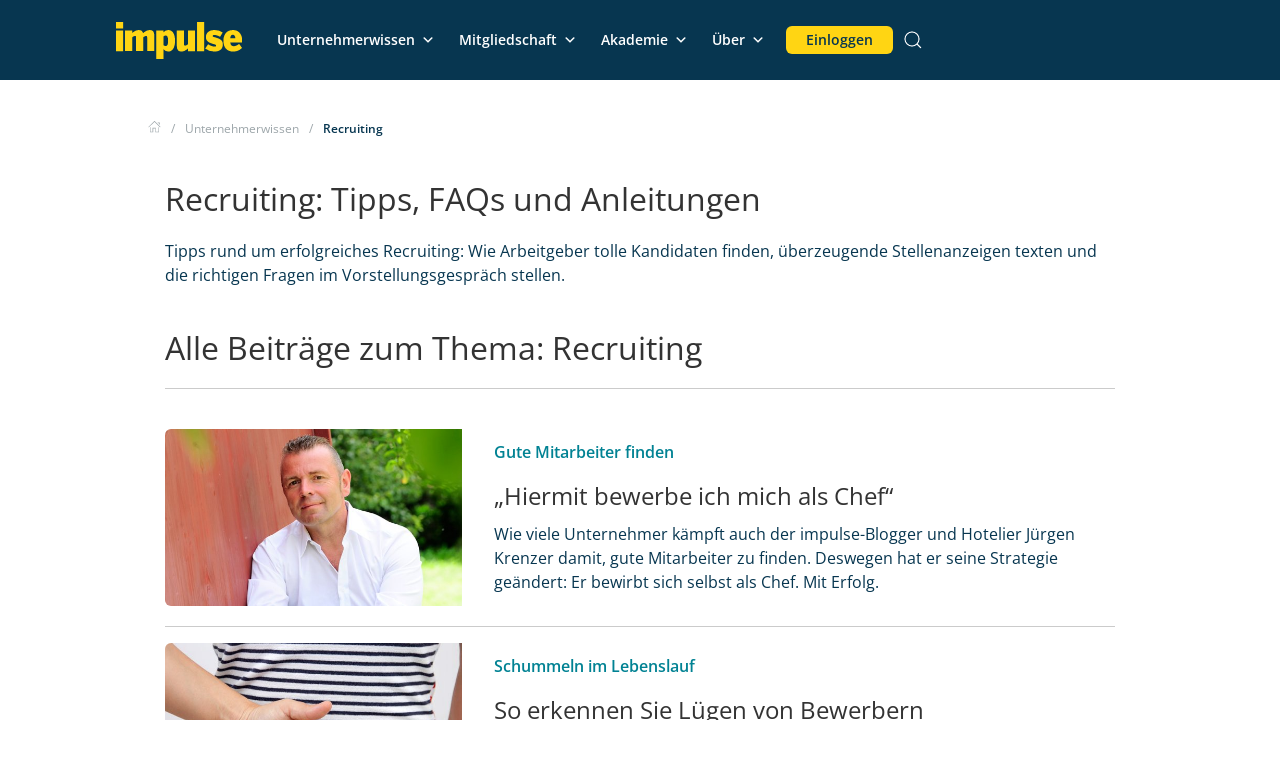

--- FILE ---
content_type: text/html; charset=UTF-8
request_url: https://www.impulse.de/thema/recruiting/page/3
body_size: 49155
content:
<!doctype html>
<html lang="de-DE" >
	<head>
		<meta charset="utf-8">
        <meta name="viewport" content="width=device-width, initial-scale=1.0">
        <meta name="p:domain_verify" content="9803da8a8bc15043c836f5faefa656b6">
        <meta name="pocket-site-verification" content="b727eaa778fb38ee4ff81e70be03ce">
        <meta name="facebook-domain-verification" content="yz7kqo6y7fc9gaxep4vvo9urc964sl">
        
        <link rel="icon" href="/favicon.ico" type="image/x-icon" />
        <link rel="icon" type="image/png" sizes="192x192" href="/favicon.png">
        <link rel="apple-touch-icon" href="/apple-touch-icon.png" />
        <link rel="apple-touch-icon" sizes="57x57" href="/apple-touch-icon-57x57.png" />
        <link rel="apple-touch-icon" sizes="72x72" href="/apple-touch-icon-72x72.png" />
        <link rel="apple-touch-icon" sizes="76x76" href="/apple-touch-icon-76x76.png" />
        <link rel="apple-touch-icon" sizes="114x114" href="/apple-touch-icon-114x114.png" />
        <link rel="apple-touch-icon" sizes="120x120" href="/apple-touch-icon-120x120.png" />
        <link rel="apple-touch-icon" sizes="144x144" href="/apple-touch-icon-144x144.png" />
        <link rel="apple-touch-icon" sizes="152x152" href="/apple-touch-icon-152x152.png" />
        <link rel="apple-touch-icon" sizes="180x180" href="/apple-touch-icon-180x180.png" />

        <link rel="preload" href="/wp-content/themes/Impulse2/Redaktion/resources/fonts/merriweather-v30-latin/merriweather-v30-latin-regular.woff2" as="font" crossorigin="anonymous" />
        <link rel="preload" href="/wp-content/themes/Impulse2/Redaktion/resources/fonts/open-sans-v34-latin/open-sans-v34-latin-regular.woff2" as="font" crossorigin="anonymous" />
        <link rel="preload" href="/wp-content/themes/Impulse2/Redaktion/resources/fonts/open-sans-v34-latin/open-sans-v34-latin-600.woff2" as="font" crossorigin="anonymous" />
        <link rel="preload" href="/wp-content/themes/Impulse2/Redaktion/resources/fonts/open-sans-v34-latin/open-sans-v34-latin-700.woff2" as="font" crossorigin="anonymous" />
        <link rel="preload" href="/wp-content/themes/Impulse2/Redaktion/resources/fonts/BebasNeue/BebasNeuePro-Bold.woff2" as="font" crossorigin="anonymous" />

        <link rel="stylesheet" href="https://www.impulse.de/wp-content/themes/Impulse2/Redaktion/resources/build/css/critical.css?ver=90">
        <link rel="stylesheet" href="https://www.impulse.de/wp-content/themes/Impulse2/Redaktion/resources/build/css/deferred.css?ver=90" media="print" onload="this.media='all'">
        <link rel="stylesheet" href="https://www.impulse.de/wp-content/themes/Impulse2/Redaktion/print.css?ver=90" type="text/css" media="print">


        <link rel="alternate" href="" />
        <link rel="alternate" type="application/rss+xml" title="impulse RSS Feed" href="https://www.impulse.de/feed" />
        <link rel="pingback" href="https://www.impulse.de/xmlrpc.php" />

        <script>
            window.impulse = {
                user: {
                    isPlus: false,
                },
                article: {
                    isPlus: false,
                    id: 7402855,
                    isSingle: false                }
            };
        </script>
                <script>
            window.imp = window.imp || {};
            window.imp.platform = "impulse.de";
            window.imp.shopUrl = "https://shop.impulse.de";
            window.imp.userRoles = [];
            window.imp.memberType = "";
        </script>
        <meta name='robots' content='index, follow, max-image-preview:large, max-snippet:-1, max-video-preview:-1' />
        <script>
            (function () {
                let matomoAdded = false;
                let matomoContainerId = 'kIATvtkl';

                function getCookie(name) {
                    return decodeURIComponent(document.cookie.match('(^|;)\\s*' + name + '\\s*=\\s*([^;]+)')?.pop() || '');
                }

                function addMatomo() {
                    if (matomoAdded) {
                        return;
                    }
                    matomoAdded = true;

                    var _mtm = window._mtm = window._mtm || [];
                    _mtm.push({'mtm.startTime': (new Date().getTime()), 'event': 'mtm.Start'});
                    var d = document, g = d.createElement('script'), s = d.getElementsByTagName('script')[0];
                    g.async = true;
                    g.src = 'https://cdn.matomo.cloud/impulse.matomo.cloud/container_'+matomoContainerId+'.js';
                    s.parentNode.insertBefore(g, s);

                    window._paq = window._paq || [];

                    var matomo_heartbeat = setInterval(function() {
                        _paq.push(['ping']);
                    }, 15 * 1000); // a Ping will be send at every 15 seconds
                    setTimeout(function() {
                        clearInterval(matomo_heartbeat);
                    }, 5 * (60 * 1000)); // the HeartBeatTimer will be deactivated after 5 Minutes.

                    let impulseOneCookie = getCookie('impulse_one');
                    if (impulseOneCookie !== '') {
                        try {
                            let impulseOneCookieData = JSON.parse(impulseOneCookie).c.id;
                            _paq.push(['setUserId', impulseOneCookieData]);
                        } catch (e) {
                            console.error('Error parsing impulse_one cookie', e);
                        }
                    }

                    _paq.push(['trackVisibleContentImpressions']);
                }

                // addMatomo();

            })()
        </script>
        
	<!-- This site is optimized with the Yoast SEO Premium plugin v22.1 (Yoast SEO v22.4) - https://yoast.com/wordpress/plugins/seo/ -->
	<title>Recruiting | Tipps, FAQs und Anleitungen| Seite 3 | impulse</title>
	<meta name="description" content="Praktische Tipps und aktuelle Informationen zum Thema Recruiting, die Unternehmern helfen ihr Geschäft erfolgreich zu führen. Jetzt auf impulse.de!" />
	<link rel="canonical" href="https://www.impulse.de/thema/recruiting/page/3" />
	<link rel="prev" href="https://www.impulse.de/thema/recruiting/page/2" />
	<link rel="next" href="https://www.impulse.de/thema/recruiting/page/4" />
	<meta property="og:locale" content="de_DE" />
	<meta property="og:type" content="article" />
	<meta property="og:title" content="Recruiting | Tipps, FAQs und Anleitungen| impulse" />
	<meta property="og:description" content="Praktische Tipps und aktuelle Informationen zum Thema Recruiting, die Unternehmern helfen ihr Geschäft erfolgreich zu führen. Jetzt auf impulse.de!" />
	<meta property="og:url" content="https://www.impulse.de/thema/recruiting" />
	<meta property="og:site_name" content="impulse" />
	<meta property="og:image" content="https://www.impulse.de/wp-content/uploads/2024/05/impulse-logo-gross.png" />
	<meta property="og:image:width" content="1920" />
	<meta property="og:image:height" content="1080" />
	<meta property="og:image:type" content="image/png" />
	<meta name="twitter:card" content="summary_large_image" />
	<meta name="twitter:site" content="@impulse_inside" />
	<script type="application/ld+json" class="yoast-schema-graph">{
	    "@context": "https://schema.org",
	    "@graph": {
	        "0": {
	            "@type": "CollectionPage",
	            "@id": "https://www.impulse.de/thema/recruiting",
	            "url": "https://www.impulse.de/thema/recruiting/page/3",
	            "name": "Recruiting | Tipps, FAQs und Anleitungen| impulse",
	            "isPartOf": {
	                "@id": "https://www.impulse.de/#website"
	            },
	            "primaryImageOfPage": {
	                "@id": "https://www.impulse.de/thema/recruiting/page/3#primaryimage"
	            },
	            "image": {
	                "@id": "https://www.impulse.de/thema/recruiting/page/3#primaryimage"
	            },
	            "thumbnailUrl": "https://www.impulse.de/wp-content/uploads/2019/07/gute-mitarbeiter-finden-620.jpg",
	            "description": "Praktische Tipps und aktuelle Informationen zum Thema Recruiting, die Unternehmern helfen ihr Geschäft erfolgreich zu führen. Jetzt auf impulse.de!",
	            "breadcrumb": {
	                "@id": "https://www.impulse.de/thema/recruiting/page/3#breadcrumb"
	            },
	            "inLanguage": "de-DE",
	            "sameAs": "https://de.wikipedia.org/wiki/Recruiting",
	            "hasPart": [
	                {
	                    "@context": "https://schema.org",
	                    "@type": "NewsArticle",
	                    "url": "https://www.impulse.de/personal/vorstellungsgespraech-light-plus/7632333.html",
	                    "headline": "Nur noch Vorstellungsgespräche führen, die sich lohnen: So klappt&#8217;s garantiert",
	                    "image": "https://www.impulse.de/wp-content/uploads/2025/10/telefonisches-bewerbungsgespraech.jpg",
	                    "datePublished": "2025-11-10T16:52:37+01:00",
	                    "dateModified": "2025-11-10T13:55:00+01:00",
	                    "author": {
	                        "@type": "Person",
	                        "name": "impulse-Redaktion",
	                        "url": "https://www.impulse.de/autor/impulse"
	                    },
	                    "publisher": {
	                        "@id": "https://www.impulse.de/#organization"
	                    },
	                    "description": ""
	                },
	                {
	                    "@context": "https://schema.org",
	                    "@type": "NewsArticle",
	                    "url": "https://www.impulse.de/personal/unrealistische-stellenanzeigen/7632411.html",
	                    "headline": "„Wer zu viel fordert, macht die Tür für Bewerbende zu“",
	                    "image": "https://www.impulse.de/wp-content/uploads/2025/10/unrealistische-stellenanzeigen.jpg",
	                    "datePublished": "2025-11-06T13:07:08+01:00",
	                    "dateModified": "2025-11-06T13:07:00+01:00",
	                    "author": {
	                        "@type": "Person",
	                        "name": "Lena Kaltenbach",
	                        "url": "https://www.impulse.de/autor/lena-kaltenbach"
	                    },
	                    "publisher": {
	                        "@id": "https://www.impulse.de/#organization"
	                    },
	                    "description": "Überladene Stellenanzeigen können Interessenten abschrecken. Ein Recruiting-Experte erklärt, wie es besser geht."
	                },
	                {
	                    "@context": "https://schema.org",
	                    "@type": "NewsArticle",
	                    "url": "https://www.impulse.de/personal/vorstellungsgespraech-gute-fragen/2061339.html",
	                    "headline": "42 kluge Arbeitgeber-Fragen für Bewerbungsgespräche",
	                    "image": "https://www.impulse.de/wp-content/uploads/2023/01/fragen-fuers-vorstellungsgespraech.jpg",
	                    "datePublished": "2025-09-15T14:17:59+02:00",
	                    "dateModified": "2025-10-21T09:47:16+02:00",
	                    "author": {
	                        "@type": "Person",
	                        "name": "Verena Bast",
	                        "url": "https://www.impulse.de/autor/verena-bast"
	                    },
	                    "publisher": {
	                        "@id": "https://www.impulse.de/#organization"
	                    },
	                    "description": "Wer klug fragt, erfährt das wirklich Wichtige – und findet fix den besten Bewerber: 42 Fragen im Vorstellungsgespräch für Arbeitgeber."
	                }
	            ],
	            "itemListElement": [
	                "Stelle falsch besetzt? So vermeidest du Fehlentscheidungen",
	                "27 Top-Fragen, um mehr über die Soft Skills von Bewerbern zu erfahren",
	                "So gewinnst du Fachkräfte im Bereich Künstliche Intelligenz",
	                "So schaufelst du dich frei für die wirklich wichtigen Aufgaben",
	                "Warnsignale bei Bewerbern erkennen &#8211; darauf solltest du achten",
	                "Diese Standard-Fragen an Bewerber sollten Sie sich verkneifen",
	                "Was beim Abwerben von Mitarbeitern erlaubt ist &#8211; und wann Strafen drohen",
	                "Das kann alles schiefgehen, wenn KI Bewerber bewertet",
	                "7 Warnsignale bei neuen Mitarbeitern",
	                "&#8222;Noch Fragen? Nö!&#8220; Diese Bewerber haben in Unternehmen keine Chance",
	                "7 Wege, wie Sie Ruheständler anstellen können",
	                "Ruheständler im Team – zwei Erfolgsrezepte, wie es gelingen kann",
	                "Kommt alle! Wie die Hörgerätefirma Kind ihren Fachkräftebedarf erfolgreich deckt",
	                "Keine Bewerbungen? Diese 10 Phrasen sind Gift für Ihre Stellenanzeigen",
	                "Wie Ihnen KI beim Recruiting helfen kann – und wann Vorsicht geboten ist",
	                "Mit diesen 9 Fehlern vergraulen Sie Bewerber",
	                "5 Tipps, wie die Zusammenarbeit gelingt – trotz fehlender Sprachkenntnisse",
	                "&#8222;Homeoffice und Digitalisierung – bei uns ist das schwierig&#8220;",
	                "Diese Methode hilft, Topleute fürs Team zu finden",
	                "„Für uns war das ein großer Hoffnungsschimmer“",
	                "Wie die Trips Group Fachkräfte nach Deutschland holt",
	                "Diese Erleichterungen gelten jetzt für die Einstellung von Nicht-EU-Bürgern",
	                "Mitarbeiter an der Firma beteiligen? Das sollten Sie vorher klären",
	                "&#8222;Die Generation Z will gar nicht so viel Anderes, als wir es wollten&#8220;",
	                "&#8222;Her mit dem Nachwuchs!&#8220; 4 ungewöhnliche Recruitingstrategien",
	                "Azubis auf dem Sportplatz finden – so gelingt&#8217;s",
	                "Der lange Weg von Tadschikistan nach Olsberg-Bigge",
	                "Den perfekten Azubi finden? Mit diesem Leitfaden klappt&#8217;s",
	                "5 Ideen, wie Sie ein attraktiverer Arbeitgeber werden",
	                "Fachkräfte gewinnen mit attraktiven Arbeitszeiten – so geht&#8217;s",
	                "„Wir sind sehr froh, dass wir Ozan haben“",
	                "&#8222;Man braucht einen langen Atem – und eine gewisse Leidenschaft&#8220;",
	                "„Es war für uns eine Katastrophe, dass er keine Aufenthaltserlaubnis bekam“",
	                "6 Ideen, wie Sie fachfremde Mitarbeiter gewinnen und so die Firma voranbringen",
	                "Diese Regeln gelten bei der Beschäftigung von Praktikanten",
	                "Wie Sie Praktikanten effektiv und erfolgreich einsetzen",
	                "Was will die Generation Z?",
	                "So kommen Sie zu neuen Praktikanten",
	                "So legen Sie fest, was ein Bewerber können muss",
	                "Gezielt provozieren in Stellenanzeigen? Damit können Sie Bewerber locken",
	                "Wie eine Anzeige auf Schwäbisch 70 Bewerber begeisterte",
	                "Wie eine Metzgerei mit Humor bei jungen Bewerbern punktete",
	                "250 Bewerbungen in der Pflege? Diesem Unternehmen ist es gelungen",
	                "Wie eine Kanzlei Bewerber mit einem Event-Inserat überraschte",
	                "Wie Sie Jobanzeigen schreiben, die Kandidaten begeistern",
	                "Diese Anlaufstellen helfen dabei, Fachkräfte aus dem Ausland einzustellen",
	                "So gelingt es, Quereinsteiger zu Top-Mitarbeitern zu machen",
	                "Geschafft! 6 Firmen zeigen, wie Sie Fachkräfte aus dem Ausland rekrutieren",
	                "So kommen Sie künftig an Fachkräfte aus Nicht-EU-Ländern",
	                "Wie KI die Suche nach passenden Mitarbeitenden verkürzt",
	                "Schnuppern ohne Risiko &#8211; so meiden Sie rechtliche Fallstricke",
	                "„Den Sinn eines Jobs zu betonen, bedeutet nicht, ihn zu beschönigen“",
	                "Welche Unternehmen gendern sollten &#8211; und wie es gelingt",
	                "Das verdienen Sie! Wie Sie mit Gehaltsangaben mehr Bewerber gewinnen",
	                "Mit diesen Bewerberfragen müssen Arbeitgeber rechnen",
	                "So bekommen Sie alle an Bord!",
	                "Durch Kooperation leichter Personal finden: Eine Unternehmerin macht&#8217;s vor",
	                "„So ein Ausbeuterladen“",
	                "Personalsuche neu gedacht: Vorreiter im Mittelstand",
	                "So erkennen Sie Bewerber, die mitdenken",
	                "8 Fehler, die Sie im Gespräch mit Bewerbern vermeiden sollten",
	                "7 Tipps, wie Sie mit Ihrer Karriere-Website Bewerber überzeugen",
	                "So bewerben Sie sich bei potenziellen Mitarbeitern",
	                "6 Schritte, mit denen Sie gute Ex-Mitarbeiter zurückgewinnen",
	                "Mit diesen 4 Fragen finden Sie Mitarbeiter, die zu Ihrem Unternehmen passen",
	                "„Die Neue war eine absolute Chaotin“",
	                "Mitarbeiter bei Xing und Linkedin finden – so klappt es",
	                "Die 6 größten Stärken introvertierter Mitarbeiter",
	                "Warum Unternehmenswerte ins perfekte Jobinserat gehören – und wie es geht",
	                "Wirklich passende Mitarbeiter finden – so klappt es",
	                "Worauf Sie bei Bewerbern mit krummen Lebensläufen achten müssen",
	                "Neue Mitarbeiter gesucht? Versuchen Sie&#8217;s doch mal bei Facebook und Instagram!",
	                "Mit diesem Erfolgsrezept vermeidet Jeff Bezos Recruiting-Fehler",
	                "5 unterschätzte Alternativen zur Stellenanzeige",
	                "&#8222;Ich hole mir gerade jetzt gute Leute an Bord&#8220;",
	                "Diese 6 Fehler auf Firmenwebsites vergraulen Bewerber",
	                "5 Tipps für gute Arbeitgeberbewertungen im Internet",
	                "Diese 5 Tipps helfen, virtuell neue Mitarbeiter zu finden",
	                "Die 6 Bausteine einer erfolgreichen Stellenanzeige",
	                "10 Fragen, die Bewerber garantiert überraschen",
	                "In 7 Schritten zum erfolgreichen Bewerbungsgespräch per Telefon oder Videokonferenz",
	                "8 merkwürdige Patzer in Vorstellungsgesprächen",
	                "Der beste Zeitpunkt, um mit Bewerbern über Gehalt zu sprechen",
	                "So finden Sie kreative Problemlöser",
	                "Wie kleine Unternehmen den Kampf um die besten Kandidaten gewinnen",
	                "Was Freelancer kosten – und wollen",
	                "&#8222;Auch mit Fünfen im Zeugnis darf man sich bei uns vorstellen&#8220;",
	                "Wie viel kostet Erfahrung?",
	                "„Hiermit bewerbe ich mich als Chef“",
	                "So erkennen Sie Lügen von Bewerbern",
	                "So machen Sie Ihr Firmenprofil zum Bewerber-Magnet",
	                "„Ich habe noch nie für eine Stellenanzeige bezahlt“",
	                "Warum der beste Bewerber manchmal die schlechteste Wahl ist",
	                "Digitaler Wandel? Diese Mitarbeiter sind dabei eine wichtige Stütze",
	                "So finden Sie die richtige Jobbörse für Ihre Mitarbeitersuche",
	                "10 Fragen, mit denen Sie Bewerber garantiert vergraulen",
	                "Dieser Hoteldirektor kann sich vor Bewerbern kaum retten",
	                "Nicht genug Bewerbungen? Das könnte dahinterstecken",
	                "Was Programmierer kosten &#8211; und wo man kompetente findet",
	                "Wie ich Mitarbeiter finde, die ins Team passen",
	                "Diese eine Frage sollten Sie Bewerbern im Vorstellungsgespräch stellen",
	                "Was taugt Facebooks neue Funktion, um neue Mitarbeiter zu finden?",
	                "Plötzlich lag ein Hundehaufen im Büro",
	                "Mit diesen originellen Fragen können Sie Bewerber überraschen",
	                "Auf Bewerbungsanschreiben verzichten &#8211; 5 Argumente dafür",
	                "Warum Sie sich im Vorstellungsgespräch für den Falschen entscheiden",
	                "So vergraulen Sie neue Mitarbeiter gleich wieder",
	                "Welche Jobanzeigen ziehen wirklich? Bewerber geben Tipps",
	                "An Berlin führt für uns kein Weg vorbei",
	                "10 neue kuriose Zwischenfälle in Bewerbungsgesprächen",
	                "&#8222;Wer nur Anfänger beschäftigt, der zahlt am Ende drauf&#8220;",
	                "Was tun, wenn gute Bewerber abspringen?",
	                "&#8222;Firmen, die dazu bereit sind, fallen auf&#8220;",
	                "So können Arbeitgeber Flüchtlinge beschäftigen",
	                "Mit diesen 11 Fragen testen Sie, wie leistungsbereit ein Bewerber ist",
	                "So können Sie bei Bewerbern punkten",
	                "7 Floskeln, die in Bewerbungsschreiben wahnsinnig nerven",
	                "Diese Mitarbeiter brauchen Sie jetzt in Ihrer Firma",
	                "Diese Fragen sollten Sie ehemaligen Arbeitgebern stellen",
	                "In 4 Schritten zur professionellen Personalarbeit",
	                "Lohnt es sich, ältere Mitarbeiter einzustellen?",
	                "&#8222;Du&#8220; oder &#8222;Sie&#8220; &#8211; welche Anrede ist in Stellenanzeigen besser?",
	                "Diese 9 Stellenanzeigen gingen in die Hose",
	                "Was die Handschrift eines Bewerbers verrät",
	                "Wann Sie am einfachsten neue Mitarbeiter finden",
	                "So wird Ihre Jobannonce im Netz gefunden",
	                "Die 10 lustigsten Fehltritte, die Bewerber in ihrem Lebenslauf gemacht haben",
	                "8 Tipps für mehr Azubi-Bewerbungen",
	                "Wie finde ich einen guten E-Commerce-Manager?",
	                "Warum ich gleich fünf Azubis ausbilde",
	                "8 Tipps, wie Sie den Richtigen einstellen",
	                "So bewerten Kandidaten ihre Erfahrungen bei der Bewerbung",
	                "Die 5 Ws für eine gute Stellenanzeige",
	                "Wie ein Metzger einen Facebook-Hit landete",
	                "So können kleine Unternehmen gute Leute überzeugen",
	                "6 Tipps, wie Sie junge Mitarbeiter für Ihr Unternehmen begeistern",
	                "Sind Arbeitszeugnisse sinnlos?",
	                "Die 10 härtesten Fragen an Bewerber",
	                "Wie Sie aus einem Job zwei machen können",
	                "Wann Sie der zweiten Wahl eine Chance geben sollten",
	                "Wofür brauche ich eine Personalabteilung?"
	            ],
	            "itemListOrder": "https://schema.org/ItemListOrderDescending"
	        },
	        "1": {
	            "@type": "ImageObject",
	            "inLanguage": "de-DE",
	            "@id": "https://www.impulse.de/thema/recruiting/page/3#primaryimage",
	            "url": "https://www.impulse.de/wp-content/uploads/2019/07/gute-mitarbeiter-finden-620.jpg",
	            "contentUrl": "https://www.impulse.de/wp-content/uploads/2019/07/gute-mitarbeiter-finden-620.jpg",
	            "width": 620,
	            "height": 340,
	            "caption": "\"Darf ich Ihr Chef sein?\" Um gute Mitarbeiter zu finden, dreht Jürgen Krenzer den Spieß um und bewirbt sich als Chef."
	        },
	        "2": {
	            "@type": "BreadcrumbList",
	            "@id": "https://www.impulse.de/thema/recruiting/page/3#breadcrumb",
	            "itemListElement": [
	                {
	                    "@type": "ListItem",
	                    "position": 1,
	                    "name": "Home",
	                    "item": "https://www.impulse.de/"
	                },
	                {
	                    "@type": "ListItem",
	                    "position": 2,
	                    "name": "Recruiting"
	                }
	            ]
	        },
	        "3": {
	            "@type": "WebSite",
	            "@id": "https://www.impulse.de/#website",
	            "url": "https://www.impulse.de/",
	            "name": "impulse.de",
	            "description": "impulse Unternehmernetzwerk - Austausch &amp; Know-how",
	            "publisher": {
	                "@id": "https://www.impulse.de/#organization"
	            },
	            "potentialAction": [
	                {
	                    "@type": "SearchAction",
	                    "target": {
	                        "@type": "EntryPoint",
	                        "urlTemplate": "https://www.impulse.de/?s={search_term_string}"
	                    },
	                    "query-input": "required name=search_term_string"
	                }
	            ],
	            "inLanguage": "de-DE"
	        },
	        "4": {
	            "@type": "Organization",
	            "@id": "https://www.impulse.de/#organization",
	            "name": "Impulse Medien GmbH",
	            "url": "https://www.impulse.de/",
	            "logo": {
	                "@type": "ImageObject",
	                "inLanguage": "de-DE",
	                "@id": "https://www.impulse.de/#/schema/logo/image/",
	                "url": "https://www.impulse.de/wp-content/uploads/2024/05/impulse-logo-klein.png",
	                "contentUrl": "https://www.impulse.de/wp-content/uploads/2024/05/impulse-logo-klein.png",
	                "width": 1392,
	                "height": 1392,
	                "caption": "Impulse Medien GmbH"
	            },
	            "image": {
	                "@id": "https://www.impulse.de/#/schema/logo/image/"
	            },
	            "sameAs": [
	                "https://www.facebook.com/impulse/",
	                "https://twitter.com/impulse_inside",
	                "https://www.xing.com/pages/impulsemediengmbh",
	                "https://www.instagram.com/impulse.medien/?hl=de",
	                "https://www.pinterest.de/impulse_medien/",
	                "https://www.linkedin.com/company/impulse-medien/"
	            ],
	            "description": "Impulse Medien ist ein Fachverlag mit Sitz in Hamburg. Er gibt das monatliche Wirtschaftsmagazin impulse heraus und bietet gleichzeitig ein Netzwerk für Unternehmer an. Auf impulse.de bietet die Redaktion Ratgeberartikel über alle Themen des Unternehmertums: Von Mitarbeiterführung bis Finanzierung, von Recruiting bis Marketing.",
	            "email": "chefredaktion@impulse.de",
	            "telephone": "+49 40 609 45 22 77",
	            "legalName": "Impulse Medien GmbH",
	            "foundingDate": "2013-01-01",
	            "numberOfEmployees": {
	                "@type": "QuantitativeValue",
	                "minValue": "51",
	                "maxValue": "200"
	            }
	        },
	        "image": {
	            "@type": "ImageObject",
	            "url": "https://www.impulse.de/wp-content/uploads/2023/01/fragen-fuers-vorstellungsgespraech.jpg",
	            "width": 1200,
	            "height": 675
	        }
	    }
	}</script>
	<!-- / Yoast SEO Premium plugin. -->


<link rel="alternate" type="application/rss+xml" title="impulse &raquo; Feed" href="https://www.impulse.de/feed" />
<link rel="alternate" type="application/rss+xml" title="impulse &raquo; Recruiting Schlagwort-Feed" href="https://www.impulse.de/thema/recruiting/feed" />
<link rel='stylesheet' id='wp-block-library-css' href='https://www.impulse.de/wp-includes/css/dist/block-library/style.min.css?ver=6.5.3' media='all' />
<style id='wp-block-library-inline-css'>

            .wp-block-table.is-style-colored table {
                background-color: #073650 !important;
                color: #ffffff !important;
                font-weight: 500 !important;
            }
            .wp-block-table.is-style-colored th {
                font-weight: 700;
            }
            .wp-block-table.is-style-colored td {
                font-weight: 100;
            }
        
</style>
<style id='qsm-quiz-style-inline-css'>


</style>
<style id='create-block-highlight-box-block-style-inline-css'>
.wp-block-create-block-highlight-box-block ol,.wp-block-create-block-highlight-box-block ul{margin:1em 0;padding-left:1.5em}.wp-block-create-block-highlight-box-block ul{list-style-type:disc}.wp-block-create-block-highlight-box-block ol{list-style-type:decimal}.wp-block-create-block-highlight-box-block li{margin-bottom:.5em}.wp-block-create-block-highlight-box-block p{margin:.5em 0}.wp-block-create-block-highlight-box-block p:first-child{margin-top:0}.wp-block-create-block-highlight-box-block p:last-child{margin-bottom:0}

</style>
<style id='classic-theme-styles-inline-css'>
/*! This file is auto-generated */
.wp-block-button__link{color:#fff;background-color:#32373c;border-radius:9999px;box-shadow:none;text-decoration:none;padding:calc(.667em + 2px) calc(1.333em + 2px);font-size:1.125em}.wp-block-file__button{background:#32373c;color:#fff;text-decoration:none}
</style>
<style id='global-styles-inline-css'>
body{--wp--preset--color--black: #000000;--wp--preset--color--cyan-bluish-gray: #abb8c3;--wp--preset--color--white: #ffffff;--wp--preset--color--pale-pink: #f78da7;--wp--preset--color--vivid-red: #cf2e2e;--wp--preset--color--luminous-vivid-orange: #ff6900;--wp--preset--color--luminous-vivid-amber: #fcb900;--wp--preset--color--light-green-cyan: #7bdcb5;--wp--preset--color--vivid-green-cyan: #00d084;--wp--preset--color--pale-cyan-blue: #8ed1fc;--wp--preset--color--vivid-cyan-blue: #0693e3;--wp--preset--color--vivid-purple: #9b51e0;--wp--preset--gradient--vivid-cyan-blue-to-vivid-purple: linear-gradient(135deg,rgba(6,147,227,1) 0%,rgb(155,81,224) 100%);--wp--preset--gradient--light-green-cyan-to-vivid-green-cyan: linear-gradient(135deg,rgb(122,220,180) 0%,rgb(0,208,130) 100%);--wp--preset--gradient--luminous-vivid-amber-to-luminous-vivid-orange: linear-gradient(135deg,rgba(252,185,0,1) 0%,rgba(255,105,0,1) 100%);--wp--preset--gradient--luminous-vivid-orange-to-vivid-red: linear-gradient(135deg,rgba(255,105,0,1) 0%,rgb(207,46,46) 100%);--wp--preset--gradient--very-light-gray-to-cyan-bluish-gray: linear-gradient(135deg,rgb(238,238,238) 0%,rgb(169,184,195) 100%);--wp--preset--gradient--cool-to-warm-spectrum: linear-gradient(135deg,rgb(74,234,220) 0%,rgb(151,120,209) 20%,rgb(207,42,186) 40%,rgb(238,44,130) 60%,rgb(251,105,98) 80%,rgb(254,248,76) 100%);--wp--preset--gradient--blush-light-purple: linear-gradient(135deg,rgb(255,206,236) 0%,rgb(152,150,240) 100%);--wp--preset--gradient--blush-bordeaux: linear-gradient(135deg,rgb(254,205,165) 0%,rgb(254,45,45) 50%,rgb(107,0,62) 100%);--wp--preset--gradient--luminous-dusk: linear-gradient(135deg,rgb(255,203,112) 0%,rgb(199,81,192) 50%,rgb(65,88,208) 100%);--wp--preset--gradient--pale-ocean: linear-gradient(135deg,rgb(255,245,203) 0%,rgb(182,227,212) 50%,rgb(51,167,181) 100%);--wp--preset--gradient--electric-grass: linear-gradient(135deg,rgb(202,248,128) 0%,rgb(113,206,126) 100%);--wp--preset--gradient--midnight: linear-gradient(135deg,rgb(2,3,129) 0%,rgb(40,116,252) 100%);--wp--preset--font-size--small: 13px;--wp--preset--font-size--medium: 20px;--wp--preset--font-size--large: 36px;--wp--preset--font-size--x-large: 42px;--wp--preset--spacing--20: 0.44rem;--wp--preset--spacing--30: 0.67rem;--wp--preset--spacing--40: 1rem;--wp--preset--spacing--50: 1.5rem;--wp--preset--spacing--60: 2.25rem;--wp--preset--spacing--70: 3.38rem;--wp--preset--spacing--80: 5.06rem;--wp--preset--shadow--natural: 6px 6px 9px rgba(0, 0, 0, 0.2);--wp--preset--shadow--deep: 12px 12px 50px rgba(0, 0, 0, 0.4);--wp--preset--shadow--sharp: 6px 6px 0px rgba(0, 0, 0, 0.2);--wp--preset--shadow--outlined: 6px 6px 0px -3px rgba(255, 255, 255, 1), 6px 6px rgba(0, 0, 0, 1);--wp--preset--shadow--crisp: 6px 6px 0px rgba(0, 0, 0, 1);}:where(.is-layout-flex){gap: 0.5em;}:where(.is-layout-grid){gap: 0.5em;}body .is-layout-flex{display: flex;}body .is-layout-flex{flex-wrap: wrap;align-items: center;}body .is-layout-flex > *{margin: 0;}body .is-layout-grid{display: grid;}body .is-layout-grid > *{margin: 0;}:where(.wp-block-columns.is-layout-flex){gap: 2em;}:where(.wp-block-columns.is-layout-grid){gap: 2em;}:where(.wp-block-post-template.is-layout-flex){gap: 1.25em;}:where(.wp-block-post-template.is-layout-grid){gap: 1.25em;}.has-black-color{color: var(--wp--preset--color--black) !important;}.has-cyan-bluish-gray-color{color: var(--wp--preset--color--cyan-bluish-gray) !important;}.has-white-color{color: var(--wp--preset--color--white) !important;}.has-pale-pink-color{color: var(--wp--preset--color--pale-pink) !important;}.has-vivid-red-color{color: var(--wp--preset--color--vivid-red) !important;}.has-luminous-vivid-orange-color{color: var(--wp--preset--color--luminous-vivid-orange) !important;}.has-luminous-vivid-amber-color{color: var(--wp--preset--color--luminous-vivid-amber) !important;}.has-light-green-cyan-color{color: var(--wp--preset--color--light-green-cyan) !important;}.has-vivid-green-cyan-color{color: var(--wp--preset--color--vivid-green-cyan) !important;}.has-pale-cyan-blue-color{color: var(--wp--preset--color--pale-cyan-blue) !important;}.has-vivid-cyan-blue-color{color: var(--wp--preset--color--vivid-cyan-blue) !important;}.has-vivid-purple-color{color: var(--wp--preset--color--vivid-purple) !important;}.has-black-background-color{background-color: var(--wp--preset--color--black) !important;}.has-cyan-bluish-gray-background-color{background-color: var(--wp--preset--color--cyan-bluish-gray) !important;}.has-white-background-color{background-color: var(--wp--preset--color--white) !important;}.has-pale-pink-background-color{background-color: var(--wp--preset--color--pale-pink) !important;}.has-vivid-red-background-color{background-color: var(--wp--preset--color--vivid-red) !important;}.has-luminous-vivid-orange-background-color{background-color: var(--wp--preset--color--luminous-vivid-orange) !important;}.has-luminous-vivid-amber-background-color{background-color: var(--wp--preset--color--luminous-vivid-amber) !important;}.has-light-green-cyan-background-color{background-color: var(--wp--preset--color--light-green-cyan) !important;}.has-vivid-green-cyan-background-color{background-color: var(--wp--preset--color--vivid-green-cyan) !important;}.has-pale-cyan-blue-background-color{background-color: var(--wp--preset--color--pale-cyan-blue) !important;}.has-vivid-cyan-blue-background-color{background-color: var(--wp--preset--color--vivid-cyan-blue) !important;}.has-vivid-purple-background-color{background-color: var(--wp--preset--color--vivid-purple) !important;}.has-black-border-color{border-color: var(--wp--preset--color--black) !important;}.has-cyan-bluish-gray-border-color{border-color: var(--wp--preset--color--cyan-bluish-gray) !important;}.has-white-border-color{border-color: var(--wp--preset--color--white) !important;}.has-pale-pink-border-color{border-color: var(--wp--preset--color--pale-pink) !important;}.has-vivid-red-border-color{border-color: var(--wp--preset--color--vivid-red) !important;}.has-luminous-vivid-orange-border-color{border-color: var(--wp--preset--color--luminous-vivid-orange) !important;}.has-luminous-vivid-amber-border-color{border-color: var(--wp--preset--color--luminous-vivid-amber) !important;}.has-light-green-cyan-border-color{border-color: var(--wp--preset--color--light-green-cyan) !important;}.has-vivid-green-cyan-border-color{border-color: var(--wp--preset--color--vivid-green-cyan) !important;}.has-pale-cyan-blue-border-color{border-color: var(--wp--preset--color--pale-cyan-blue) !important;}.has-vivid-cyan-blue-border-color{border-color: var(--wp--preset--color--vivid-cyan-blue) !important;}.has-vivid-purple-border-color{border-color: var(--wp--preset--color--vivid-purple) !important;}.has-vivid-cyan-blue-to-vivid-purple-gradient-background{background: var(--wp--preset--gradient--vivid-cyan-blue-to-vivid-purple) !important;}.has-light-green-cyan-to-vivid-green-cyan-gradient-background{background: var(--wp--preset--gradient--light-green-cyan-to-vivid-green-cyan) !important;}.has-luminous-vivid-amber-to-luminous-vivid-orange-gradient-background{background: var(--wp--preset--gradient--luminous-vivid-amber-to-luminous-vivid-orange) !important;}.has-luminous-vivid-orange-to-vivid-red-gradient-background{background: var(--wp--preset--gradient--luminous-vivid-orange-to-vivid-red) !important;}.has-very-light-gray-to-cyan-bluish-gray-gradient-background{background: var(--wp--preset--gradient--very-light-gray-to-cyan-bluish-gray) !important;}.has-cool-to-warm-spectrum-gradient-background{background: var(--wp--preset--gradient--cool-to-warm-spectrum) !important;}.has-blush-light-purple-gradient-background{background: var(--wp--preset--gradient--blush-light-purple) !important;}.has-blush-bordeaux-gradient-background{background: var(--wp--preset--gradient--blush-bordeaux) !important;}.has-luminous-dusk-gradient-background{background: var(--wp--preset--gradient--luminous-dusk) !important;}.has-pale-ocean-gradient-background{background: var(--wp--preset--gradient--pale-ocean) !important;}.has-electric-grass-gradient-background{background: var(--wp--preset--gradient--electric-grass) !important;}.has-midnight-gradient-background{background: var(--wp--preset--gradient--midnight) !important;}.has-small-font-size{font-size: var(--wp--preset--font-size--small) !important;}.has-medium-font-size{font-size: var(--wp--preset--font-size--medium) !important;}.has-large-font-size{font-size: var(--wp--preset--font-size--large) !important;}.has-x-large-font-size{font-size: var(--wp--preset--font-size--x-large) !important;}
.wp-block-navigation a:where(:not(.wp-element-button)){color: inherit;}
:where(.wp-block-post-template.is-layout-flex){gap: 1.25em;}:where(.wp-block-post-template.is-layout-grid){gap: 1.25em;}
:where(.wp-block-columns.is-layout-flex){gap: 2em;}:where(.wp-block-columns.is-layout-grid){gap: 2em;}
.wp-block-pullquote{font-size: 1.5em;line-height: 1.6;}
</style>
<link rel='stylesheet' id='titan-adminbar-styles-css' href='https://www.impulse.de/wp-content/plugins/anti-spam/assets/css/admin-bar.css?ver=7.2.9' media='all' />
<link rel='stylesheet' id='ditty-displays-css' href='https://www.impulse.de/wp-content/plugins/ditty-news-ticker/build/dittyDisplays.css?ver=3.1.54' media='all' />
<link rel='stylesheet' id='ditty-fontawesome-css' href='https://www.impulse.de/wp-content/plugins/ditty-news-ticker/includes/libs/fontawesome-6.4.0/css/all.css?ver=6.4.0' media='' />
<link rel='stylesheet' id='megamenu-css' href='https://www.impulse.de/wp-content/uploads/maxmegamenu/style.css?ver=e72d36' media='all' />
<link rel='stylesheet' id='dashicons-css' href='https://www.impulse.de/wp-includes/css/dashicons.min.css?ver=6.5.3' media='all' />
<link rel='stylesheet' id='style_login_widget-css' href='https://www.impulse.de/wp-content/plugins/skyworx/oauth-client/css/style_login_widget.css?ver=6.5.3' media='all' />
<link rel='stylesheet' id='borlabs-cookie-css' href='https://www.impulse.de/wp-content/cache/borlabs-cookie/borlabs-cookie_1_de.css?ver=2.2.68-24' media='all' />
<link rel='stylesheet' id='popup-maker-site-css' href='//www.impulse.de/wp-content/uploads/pum/pum-site-styles.css?generated=1768908234&#038;ver=1.16.4' media='all' />
<link rel='stylesheet' id='impulse.de-app-css' href='https://www.impulse.de/wp-content/plugins/skyworx/impulse-app/dist/impulse.de-app.css?ver=a6e6b6c' media='all' />
<link rel='stylesheet' id='impulse_auth_css-css' href='https://www.impulse.de/wp-content/plugins/skyworx/impulse-auth/css/impulse-auth.css?ver=4' media='all' />
<link href="https://www.impulse.de/wp-content/themes/yootheme/css/theme.update.css?ver=4.5.12" rel="stylesheet">
<script src="https://www.impulse.de/wp-includes/js/jquery/jquery.min.js?ver=3.7.1" id="jquery-core-js"></script>
<script src="https://www.impulse.de/wp-includes/js/jquery/jquery-migrate.min.js?ver=3.4.1" id="jquery-migrate-js"></script>
<script id="imp-redaktion-main-js-extra">
var impUserData = {"avatar_url":"","user_id":"0","username":"","display_name":"","customer_id":""};
</script>
<script src="https://www.impulse.de/wp-content/themes/Impulse2/Redaktion/resources/build/js/frontend/main.min.js?ver=90" id="imp-redaktion-main-js"></script>
<script id="borlabs-cookie-prioritize-js-extra">
var borlabsCookiePrioritized = {"domain":"www.impulse.de","path":"\/","version":"1","bots":"1","optInJS":{"essential":{"matomo-tag-manager":"[base64]"},"statistics":{"matomo":"PHNjcmlwdD4NCndpbmRvdy5kYXRhTGF5ZXIgPSB3aW5kb3cuZGF0YUxheWVyIHx8IFtdOw0KICB3aW5kb3cuZGF0YUxheWVyLnB1c2goew0KICAgIGV2ZW50OiAnYm9ybGFic0Nvb2tpZU9wdEluTWF0b21vJywNCiAgfSk7DQo8L3NjcmlwdD4="},"marketing":{"facebook-pixel":"PHNjcmlwdD4NCndpbmRvdy5kYXRhTGF5ZXIgPSB3aW5kb3cuZGF0YUxheWVyIHx8IFtdOw0KICB3aW5kb3cuZGF0YUxheWVyLnB1c2goew0KICAgIGV2ZW50OiAnYm9ybGFic0Nvb2tpZU9wdEluRmFjZWJvb2snLA0KICB9KTsNCjwvc2NyaXB0Pg==","google-ads":"PHNjcmlwdD4NCndpbmRvdy5kYXRhTGF5ZXIgPSB3aW5kb3cuZGF0YUxheWVyIHx8IFtdOw0KICB3aW5kb3cuZGF0YUxheWVyLnB1c2goew0KICAgIGV2ZW50OiAnYm9ybGFic0Nvb2tpZU9wdEluR29vZ2xlQWRzJywNCiAgfSk7DQo8L3NjcmlwdD4=","pinterest":"PHNjcmlwdD4NCndpbmRvdy5kYXRhTGF5ZXIgPSB3aW5kb3cuZGF0YUxheWVyIHx8IFtdOw0KICB3aW5kb3cuZGF0YUxheWVyLnB1c2goew0KICAgIGV2ZW50OiAnYm9ybGFic0Nvb2tpZU9wdEluUGludGVyZXN0JywNCiAgfSk7DQo8L3NjcmlwdD4="}}};
</script>
<script src="https://www.impulse.de/wp-content/plugins/borlabs-cookie/assets/javascript/borlabs-cookie-prioritize.min.js?ver=2.2.68" id="borlabs-cookie-prioritize-js"></script>
<link rel="https://api.w.org/" href="https://www.impulse.de/wp-json/" /><link rel="alternate" type="application/json" href="https://www.impulse.de/wp-json/wp/v2/tags/3554" /><meta name="referrer" content="no-referrer-when-downgrade" />
<style> #wp-worthy-pixel { line-height: 1px; height: 1px; margin: 0; padding: 0; overflow: hidden; } </style>
<link rel='prev' href='https://www.impulse.de/thema/recruiting/page/2' /><link rel='next' href='https://www.impulse.de/thema/recruiting/page/4' /><script src="https://www.impulse.de/wp-content/themes/yootheme/vendor/assets/uikit/dist/js/uikit.min.js?ver=4.5.12"></script>
<script src="https://www.impulse.de/wp-content/themes/yootheme/vendor/assets/uikit/dist/js/uikit-icons-tech-space.min.js?ver=4.5.12"></script>
<script src="https://www.impulse.de/wp-content/themes/yootheme/js/theme.js?ver=4.5.12"></script>
<script>window.yootheme ||= {}; var $theme = yootheme.theme = {"i18n":{"close":{"label":"Schlie\u00dfen","0":"yootheme"},"totop":{"label":"Back to top","0":"yootheme"},"marker":{"label":"Open","0":"yootheme"},"navbarToggleIcon":{"label":"Men\u00fc \u00f6ffnen","0":"yootheme"},"paginationPrevious":{"label":"Vorherige Seite","0":"yootheme"},"paginationNext":{"label":"N\u00e4chste Seite","0":"yootheme"},"searchIcon":{"toggle":"Open Search","submit":"Suche starten"},"slider":{"next":"N\u00e4chstes Bild","previous":"Vorheriges Bild","slideX":"Bild %s","slideLabel":"%s von %s"},"slideshow":{"next":"N\u00e4chstes Bild","previous":"Vorheriges Bild","slideX":"Bild %s","slideLabel":"%s von %s"},"lightboxPanel":{"next":"N\u00e4chstes Bild","previous":"Vorheriges Bild","slideLabel":"%s von %s","close":"Schlie\u00dfen"}}};</script>
<script>jQuery(document).ready(function($) {
    // Überprüfen, ob der body die Klasse für die gewünschte Seiten-ID enthält
    if ($('body').hasClass('page-id-7615486')) {
        // Führe deinen jQuery-Code nur auf dieser Seite aus
        console.log('Dies ist die Seite mit der Klasse page-id-7615486');
        /* Veranstaltungen für Mitglieder:*/
        jQuery(document).ready(function() {
            var stickySection = jQuery('#navbar-sticky-small');
            var hiddenImage = jQuery('#navbar-logo');

            jQuery(window).on('scroll', function() {
                // Prüfen, ob die Section sticky ist
                if (stickySection.css('position') === 'fixed') {
                    // Bild einblenden
                    hiddenImage.show();
                } else {
                    // Bild ausblenden
                    hiddenImage.hide();
                }
            });
        });
    }
});

// Borlabs Footerlink Cookie-Einstellungen
document.addEventListener("click", function(e){
  const a = e.target.closest('a[href="#cookie-einstellungen"]');
  if (!a) return;
  e.preventDefault();

  if (window.BorlabsCookie && typeof window.BorlabsCookie.openCookiePreference === "function") {
    window.BorlabsCookie.openCookiePreference();
  }
});</script><link rel="icon" href="https://www.impulse.de/wp-content/uploads/2025/04/cropped-impulse_favicon_96px-32x32.png" sizes="32x32" />
<link rel="icon" href="https://www.impulse.de/wp-content/uploads/2025/04/cropped-impulse_favicon_96px-192x192.png" sizes="192x192" />
<link rel="apple-touch-icon" href="https://www.impulse.de/wp-content/uploads/2025/04/cropped-impulse_favicon_96px-180x180.png" />
<meta name="msapplication-TileImage" content="https://www.impulse.de/wp-content/uploads/2025/04/cropped-impulse_favicon_96px-270x270.png" />
		<style id="wp-custom-css">
			/* --- Standard-Template Breadcrumb margin --- */
.page-template-default #breadcrumb > div > ul {
     margin: 0; 
}


/* --- STABILISIERUNG DES UK-STICKY-HEADERS --- */
.uk-sticky {
  will-change: transform!important;
}
  backface-visibility: hidden!important;
}
  transform: translateZ(0)!important;
}
  transition: none !important;
}

.uk-sticky.uk-active {
  transform: translateZ(0);
  backface-visibility: hidden;
}

.uk-navbar-container.uk-sticky.uk-active {
  box-shadow: none !important;
}

/* Optional: Verhindert minimales Springen beim Aktivieren */
html {
  overflow-x: hidden;
}

/* Machwerk Jetzt anfragen Button im Offcanvas (Mobil) */
.uk-offcanvas-bar ul.uk-nav > li.imp-button--yellow {
    margin-top: 20px;              /* Abstand nach oben */
}

.uk-offcanvas-bar ul.uk-nav > li.imp-button--yellow  {
    background-color: #018293!important;
    border: 2px solid #018293;
    color: #fff!important;
    display: inline-block;
    transition: all 0.3s ease;
}
.uk-offcanvas-bar ul.uk-nav > li.imp-button--yellow a {    
    color: #fff!important;
}

/* Hover-Zustand */
.uk-offcanvas-bar ul.uk-nav > li.imp-button--yellow a:hover {
    background-color: #fff;        /* war bereits so */
    color: #018293;
    border-color: #018293;
}



/* abdeckung von videos und bildern */
[uk-cover]  {
  transform: none !important;
}


/* FREEBIES */
/* Section-Hintergrundfarbe*/
.freebie-section--bg-color,
.muted-section--bg-color
{
	--uk-inverse: none;
	  background: #e6ebee;
}

  



/* JER */

@font-face {
    font-family: 'Anton';
    src: url('wp-content/uploads/fonts/Anton-Regular.woff2') format('woff2'),
         url('wp-content/uploads/fonts/Anton-Regular.woff') format('woff');
    font-weight: normal;
    font-style: normal;
}
/*
@font-face {
  font-family: 'Bebas Neue Pro';
  font-style: normal;
  font-weight: 700;
  src: url('wp-content/uploads/fonts/BebasNeuePro-Bold.woff2') format('woff2'),
       url('wp-content/uploads/fonts/BebasNeuePro-Bold.woff') format('woff');
}
*/

.bebas-neue-pro {
  font-family: 'Bebas Neue Pro', sans-serif;
}

.page-id-7622284 * div, 
.color-jer div,  .color-jer strong, .color-jer {
	color: #006575 ;
}

.font-anton {
	font-family: 'Anton', sans-serif, Arial, 'Helvetica Neue';
  font-weight: 400;
}

.h1-jer {
  font-family: 'Anton', sans-serif, Arial, 'Helvetica Neue';
  font-weight: 400;
  font-style: normal;
	font-size: 50px;
	color: #006575;
	text-transform: uppercase;
}


.h2-jer {
  font-family: "Anton", serif;
  font-weight: 400;
  font-style: normal;
	font-size: 35px;
	color: #006575;
	text-transform: uppercase;
}

.h3-jer {
  font-family: "Anton", serif;
  font-weight: 400;
  font-style: normal;
	font-size: 25px;
	color: #006575;
	text-transform: uppercase;
}

.jer-bg-color {
	background-color: #006575;
}

.rotate {
	-moz-transform: rotate(-3deg);
	-ms-transform: rotate(-3deg);
	-o-transform: rotate(-3deg);
	-webkit-transform: rotate(-3deg);
	transform: rotate(-3deg);
	
}

@media(max-width:640px) {
.h1-jer {
	font-size: 35px;
  }

.h2-jer {
	font-size: 35px;
  }

.h3-jer {
	font-size: 20px;
  }
}

#imp-ziele-erreichen-header {
    line-height: 1;
}


/* JER Footer */
.page-id-7623984 .imp-footer,
.page-id-7623514 .imp-footer,
.page-id-7622284 .imp-footer {
	display: none;
}

/* QSM‑CTA anpassen */
.quiz_theme_qsm-theme-breeze.qsm-quiz-container-3 .qmn_btn {
    background-color: #20a1b1 !important;   /* Grundfarbe */
    color: #fff !important;                 /* Textfarbe */
    text-decoration: none !important;       /* kein Unterstrich */
    border: 1px solid transparent;          /* verhindert Layout‑Shift */
    transition: all 0.2s ease;              /* weicher Hover‑Effekt (optional) */
}

.quiz_theme_qsm-theme-breeze.qsm-quiz-container-3 .qmn_btn:hover{
    background-color: #fff !important;      /* Hover‑Hintergrund */
    color: #20a1b1 !important;              /* Hover‑Text */
    border: 1px solid #20a1b1 !important;   /* 1 px Rahmen */
    text-decoration: none !important;       /* sicherheitshalber */
}



/* links with underline */

.el-content  a,
.uk-panel p a {
	text-decoration: underline;
}

.btn-long-text a {
	line-height: 1.5;
	padding: 7px 30px;
}

/* Custom grey background-color*/
.custom-grey-bg-color {
	background-color: #07365014;
}

/* Page Standard Template Breadcrumb */
.imp-bg #breadcrumb {
    margin-bottom: 0;
}

.imp-bg .imp-content.imp-pb--xl.imp-pb--2xl@m {
    padding-bottom: 0;
}
/*  Breadcrumb h1 font-size */
.imp-bg #breadcrumb h1 {
    font-size: 1em !important;
}


/* play button over an image */
.playbtnContainer {
	position: relative;
	display: inline-block;
}

.playbtnContainer:after {
	content: '';
	background-image: url("https://www.impulse.de/wp-content/uploads/2025/01/play-button.svg");
	background-size: contain;
	background-repeat: no-repeat;
	display: block;
	width: 100px;
	/* Standardgröße */
	height: 100px;
	z-index: 1;
	position: absolute;
	top: 50%;
	left: 50%;
	transform: translate(-50%, -50%);
}

@media(max-width:640px) {
	.playbtnContainer:after {
		width: 60px;
		/* Angepasste Größe für kleinere Bildschirme */
		height: 60px;
	}

}

@media(max-width:960px) {

	.page-template-default .imp-px--xl,
	.page-template-default ul.imp-color--grey {
		padding-left: 0;
	}
	
}


@media(max-width:640px) {

	.el-event-video iframe {
		width: 100%;
		height: auto;
	}

	/* Bebas-Headline */
	.uk-h1.uk-font-tertiary {
		font-size: 28px;
	}

	.btn-long-text a {
		line-height: 1.5;
		padding: 3px 30px;
	}

	.uk-heading-medium {
		font-size: 44px;
	}

	.uk-h3,
	h3,
	h4,
	h2 {
		font-size: 18px;
	}

	.uk-h5,
	h5 {
		font-size: 16px;
	}
	
		.popmake {
    width: 95%!important;
    height: auto;
		top: 50px;
    left: 0;
    opacity: 1;
    display: block;
  }
}

.imp-topNavigationDesktop a:hover {
	color: #fff !important;
}

/* Event-Cards Filter

@media (max-width: 959px) {
	.imp-event-filter .imp-flex-row@m {
    display: block!important;
		}	
}
*/
/*Button w larger text*/
.imp-promotion__container .imp-promotion__button {
	padding: 0 15px;
}


.uk-offcanvas-bar .imp-downloads-link {
	display: none;
}		</style>
		<style type="text/css">/** Mega Menu CSS: fs **/</style>
	</head>
	<body class="archive paged tag tag-recruiting tag-3554 paged-3 tag-paged-3 mega-menu-mega-menu-main mega-menu-mega-menu-mobile">

    
    <div class="imp-bg">
        <div class="imp_baHead">

            <div uk-sticky class="imp-background--darkblue imp_baHead__navigation  imp-mb--2xl">
                <header class="imp-header">

    <div class="imp-content">
        <nav class="uk-navbar imp-screenMargin" uk-navbar style="height: 80px">
            <!-- Logo -->
            <div class="uk-navbar-left">
                <a class="uk-navbar-item uk-logo" href="/">
                    <img src="/wp-content/themes/Impulse2/Redaktion/resources/images/icons/impulse_logo.svg"
                         alt="impulse" style="height: 37px">
                </a>
            </div>

            <!-- Main Navigation -->
            <div class="uk-visible@m uk-flex uk-flex-middle imp-pl--xl">
                <div class="uk-navbar-nav-container">
                    <nav id="mega-menu-wrap-mega-menu-main" class="mega-menu-wrap"><div class="mega-menu-toggle"><div class="mega-toggle-blocks-left"></div><div class="mega-toggle-blocks-center"></div><div class="mega-toggle-blocks-right"><div class='mega-toggle-block mega-menu-toggle-animated-block mega-toggle-block-0' id='mega-toggle-block-0'><button aria-label="Toggle Menu" class="mega-toggle-animated mega-toggle-animated-slider" type="button" aria-expanded="false">
                  <span class="mega-toggle-animated-box">
                    <span class="mega-toggle-animated-inner"></span>
                  </span>
                </button></div></div></div><ul id="mega-menu-mega-menu-main" class="mega-menu max-mega-menu mega-menu-horizontal mega-no-js" data-event="hover" data-effect="fade_up" data-effect-speed="200" data-effect-mobile="slide_right" data-effect-speed-mobile="200" data-mobile-force-width="false" data-second-click="go" data-document-click="collapse" data-vertical-behaviour="standard" data-breakpoint="960" data-unbind="true" data-mobile-state="collapse_all" data-mobile-direction="vertical" data-hover-intent-timeout="300" data-hover-intent-interval="100"><li class="mega-uk-hidden-m mega-mobile-search mega-menu-item mega-menu-item-type-custom mega-menu-item-object-custom mega-align-bottom-left mega-menu-flyout mega-menu-item-7632948 uk-hidden-m mobile-search" id="mega-menu-item-7632948"><a class="mega-menu-link" href="#" tabindex="0">Mobile Search Bar</a></li><li class="mega-menu-item mega-menu-item-type-custom mega-menu-item-object-custom mega-menu-megamenu mega-menu-item-has-children mega-align-bottom-left mega-menu-megamenu mega-menu-item-7631782" id="mega-menu-item-7631782"><a class="mega-menu-link" href="#" aria-expanded="false" tabindex="0">Unternehmerwissen<span class="mega-indicator" aria-hidden="true"></span></a>
<ul class="mega-sub-menu">
<li class="mega-menu-item mega-menu-item-type-widget widget_black_studio_tinymce mega-menu-column-standard mega-menu-columns-1-of-1 mega-menu-item-black-studio-tinymce-2" style="--columns:1; --span:1" id="mega-menu-item-black-studio-tinymce-2"><div class="textwidget">
<div class="imp-content">
<div class="imp-screenMargin">
<div class="uk-grid">
<div class="uk-width-1-1 uk-width-3-4@m">
<div class="imp-px--xs">
                        <a href="/unternehmerwissen" class="imp-text--m imp-color--darkblue uk-text-bold">Alle Beiträge im Online-Magazin <span
                                    class="uk-icon-chevron-right-bold"></span></a>
<div class="imp-text--xs imp-color--darkblue imp-mt--2xs">
                            Echte Unterstützung für dich und dein Unternehmen: Unsere Redaktion recherchiert für dich die wichtigsten Infos, besten Fallbeispiele und Tools rund um Unternehmertum & Führungsalltag.
                        </div>
<div class="uk-grid uk-child-width-1-1 uk-child-width-1-3@m imp-mt--l">
<div class="imp-mb--s">
<div><a href="/ressort/selbstmanagement" class="imp-text--m imp-color--darkblue uk-text-bold">Selbstmanagement<span
                                                class="uk-icon-chevron-right-bold"></span></a></div>
<ul class="uk-list imp-mt--s imp-pb--l uk-visible@m">
<li class="uk-link-heading imp-color--darkblue imp-color--darkblue"><a href="/thema/zeitmanagement">Zeitmanagement</a>
                                    </li>
<li class="uk-link-heading imp-color--darkblue"><a href="/thema/stress">Stressmanagement</a></li>
<li class="uk-link-heading imp-color--darkblue"><a href="/thema/kommunikationstechniken">Kommunikationstechniken</a>
                                    </li>
<li class="uk-link-heading imp-color--darkblue"><a href="/thema/ziele-erreichen">Ziele erreichen</a></li>
</ul></div>
<div class="imp-mb--s">
<div><a href="/ressort/personal" class="imp-text--m imp-color--darkblue uk-text-bold">Personal<span
                                                class="uk-icon-chevron-right-bold"></span></a></div>
<ul class="uk-list imp-mt--s imp-pb--l uk-visible@m">
<li class="uk-link-heading imp-color--darkblue"><a href="/thema/recruiting">Recruiting</a></li>
<li class="uk-link-heading imp-color--darkblue"><a href="/thema/motivation">Motivation</a></li>
<li class="uk-link-heading imp-color--darkblue"><a href="/thema/konfliktmanagement">Konfliktmanagement</a></li>
<li class="uk-link-heading imp-color--darkblue"><a href="/thema/arbeitsrecht">Arbeitsrecht</a></li>
</ul></div>
<div class="imp-mb--s">
<div><a href="/ressort/organisation" class="imp-text--m imp-color--darkblue uk-text-bold">Organisation<span
                                                class="uk-icon-chevron-right-bold"></span></a></div>
<ul class="uk-list imp-mt--s imp-pb--l uk-visible@m">
<li class="uk-link-heading imp-color--darkblue"><a href="/thema/kuenstliche-intelligenz">Künstliche Intelligenz</a>
                                    </li>
<li class="uk-link-heading imp-color--darkblue"><a href="/thema/prozessmanagement">Prozessmanagement</a></li>
<li class="uk-link-heading imp-color--darkblue"><a href="/thema/krisenmanagement">Krisenmanagement</a></li>
<li class="uk-link-heading imp-color--darkblue"><a href="/thema/meeting">Meetings</a></li>
</ul></div>
<div class="imp-mb--s">
<div class="imp-pb--s@m"><a href="/ressort/strategie" class="imp-text--m imp-color--darkblue uk-text-bold">Strategie<span
                                                class="uk-icon-chevron-right-bold"></span></a></div>
</div>
<div class="imp-mb--s">
<div><a href="/ressort/marketing" class="imp-text--m imp-color--darkblue uk-text-bold">Marketing<span
                                                class="uk-icon-chevron-right-bold"></span></a></div>
</div>
<div class="imp-mb--s">
<div><a href="/ressort/finanzen" class="imp-text--m imp-color--darkblue uk-text-bold">Finanzen<span
                                                class="uk-icon-chevron-right-bold"></span></a></div>
</div>
</div>
<div class="imp-mb--xl">
                            <a href="/themenuebersicht" class="imp-text--m imp-color--darkblue uk-text-bold">Zur kompletten Themenübersicht<span class="uk-icon-chevron-right-bold"></span></a>
                        </div>
<div data-track-content data-content-name="Unternehmerwissen">
<div class="uk-card uk-card-default uk-box-shadow-hover-large uk-display-block imp-boxShadow imp-mb--xl imp-border--rounded uk-hidden@m" style="max-width: 350px" data-content-piece="Card 2">
                                <a href="/77-chatgpt-hacks" data-content-target
                                   class="imp-text--no-decoration">
<div class="uk-flex">
                                        <img width="125" height="90"
                                             src="/wp-content/themes/Impulse2/Redaktion/resources/images/mega-menu/gpt-hacks.png"
                                             class="imp-border--roundedLeft wp-post-image" alt="Feedback an Führungskräfte"/>
<div class="imp-p--m">
<div class="imp-mb--2xs imp-color--blue imp-text--semibold imp-text--xs">77 ChatGPT-Hacks</div>
<div class="imp-text--semibold imp-color--darkblue imp-text--m">Hol dir jetzt das Gratis- Hackbook</div>
</div>
</div>
<p>                                </p></a>
                            </div>
</div>
</div>
<div class="uk-card uk-card-default imp-mb--xl">
<div class="imp-background--darkblue imp-mb--s" style="padding: 8px">
                            <a href="https://meine.impulse.de/" class="imp-text--no-decoration"><img class="imp-mx--xs" src="/wp-content/themes/Impulse2/Redaktion/resources/images/icons/impulse_plus_meine.svg" alt="impulse+ icon" width="26" height="26"/><span class="imp-text--m imp-text--bold imp-color--white">Meine impulse</span></a>
                        </div>
<div class="imp-px--xs">
<div class="imp-text--xs imp-color--darkblue imp-mb--l">
                                Exklusiv für unsere Mitglieder im geschützten Bereich – weiterführende Recherchen, Webinare mit Experten, Tutorials, praktische Tools & Checklisten für den Arbeitsalltag und ehrlicher Austausch im Unternehmensnetzwerk.
                            </div>
<div class="uk-grid uk-child-width-1-1 uk-child-width-1-3@m imp-px--xs">
<div class="imp-pb--s"><a href="https://meine.impulse.de/downloads/" class="imp-text--m imp-color--darkblue uk-text-bold uk-link"><img class="imp-mr--xs"
                                                src="/wp-content/themes/Impulse2/Redaktion/resources/images/icons/impulse_plus.svg"
                                                alt="impulse+ icon" width="26" height="26"/>Downloads<span
                                                class="uk-icon-chevron-right-bold"></span></a>
                                </div>
<div class="imp-pb--s"><a href="https://meine.impulse.de/events/" class="imp-text--m imp-color--darkblue uk-text-bold"><img class="imp-mr--xs"
                                                src="/wp-content/themes/Impulse2/Redaktion/resources/images/icons/impulse_plus.svg"
                                                alt="impulse+ icon" width="26" height="26"/>Events<span
                                                class="uk-icon-chevron-right-bold"></span></a>
                                </div>
<div class="imp-pb--s"><a href="https://meine.impulse.de/mediathek/" class="imp-text--m imp-color--darkblue uk-text-bold"><img class="imp-mr--xs"
                                                src="/wp-content/themes/Impulse2/Redaktion/resources/images/icons/impulse_plus.svg"
                                                alt="impulse+ icon" width="26" height="26"/>Mediathek<span
                                                class="uk-icon-chevron-right-bold"></span></a>
                                </div>
<div class="imp-pb--s"><a href="https://meine.impulse.de/ki-tools/" class="imp-text--m imp-color--darkblue uk-text-bold"><img class="imp-mr--xs"
                                                src="/wp-content/themes/Impulse2/Redaktion/resources/images/icons/impulse_plus.svg"
                                                alt="impulse+ icon" width="26" height="26"/>KI-Tools<span
                                                class="uk-icon-chevron-right-bold"></span></a>
                                </div>
<div class="imp-pb--s"><a href="https://meine.impulse.de/foren/" class="imp-text--m imp-color--darkblue uk-text-bold"><img class="imp-mr--xs"
                                                src="/wp-content/themes/Impulse2/Redaktion/resources/images/icons/impulse_plus.svg"
                                                alt="impulse+ icon" width="26" height="26"/>Forum<span
                                                class="uk-icon-chevron-right-bold"></span></a>
                                </div>
<div class="imp-pb--s"><a href="https://bc-v2.pressmatrix.com/de/profiles/a837ebde1e43/editions" class="imp-text--m imp-color--darkblue uk-text-bold"><img class="imp-mr--xs"
                                                src="/wp-content/themes/Impulse2/Redaktion/resources/images/icons/impulse_plus.svg"
                                                alt="impulse+ icon" width="26" height="26"/>Magazin-Archiv<span
                                                class="uk-icon-chevron-right-bold"></span></a>
                                </div>
</div>
</div>
</div>
</div>
<div class="uk-width-1-4 uk-visible@m imp-pl--2xl" data-track-content data-content-name="Unternehmerwissen">
<div class="uk-card uk-card-default uk-box-shadow-hover-large uk-display-block imp-boxShadow imp-mb--2xl imp-border--rounded imp-mb--2xl" data-content-piece="Card 1">
                        <a href="/newsletter" data-content-target
                           class="imp-text--no-decoration">
<div class="uk-inline">
                                <img width="620" height="340"
                                     src="/wp-content/themes/Impulse2/Redaktion/resources/images/mega-menu/newsletter.png"
                                     class="imp-border--roundedTop wp-post-image" alt="Feedback an Führungskräfte"/></div>
<div class="imp-p--m">
<div class="imp-mb--2xs imp-color--blue imp-text--semibold imp-text--xs">Unsere Newsletter</div>
<div class="imp-text--semibold imp-color--darkblue imp-text--m">Praxisnah, unabhängig, auf den Punkt.</div>
</div>
<p>                        </p></a>
                    </div>
<div class="uk-card uk-card-default uk-box-shadow-hover-large uk-display-block imp-boxShadow imp-mb--2xl imp-border--rounded" data-content-piece="Card 2">
                        <a href="/77-chatgpt-hacks" data-content-target
                           class="imp-text--no-decoration">
<div class="uk-inline">
                                <img width="620" height="340"
                                     src="/wp-content/themes/Impulse2/Redaktion/resources/images/mega-menu/gpt-hacks.png"
                                     class="imp-border--roundedTop wp-post-image" alt="Feedback an Führungskräfte"/></div>
<div class="imp-p--m">
<div class="imp-mb--2xs imp-color--blue imp-text--semibold imp-text--xs">77 ChatGPT-Hacks</div>
<div class="imp-text--semibold imp-color--darkblue imp-text--m">Hol dir jetzt das Gratis- Hackbook</div>
</div>
<p>                        </p></a>
                    </div>
</div>
</div>
</div>
</div>
</div></li></ul>
</li><li class="mega-menu-item mega-menu-item-type-custom mega-menu-item-object-custom mega-menu-megamenu mega-menu-item-has-children mega-align-bottom-left mega-menu-megamenu mega-menu-item-7631783" id="mega-menu-item-7631783"><a class="mega-menu-link" href="#" aria-expanded="false" tabindex="0">Mitgliedschaft<span class="mega-indicator" aria-hidden="true"></span></a>
<ul class="mega-sub-menu">
<li class="mega-menu-item mega-menu-item-type-widget widget_black_studio_tinymce mega-menu-column-standard mega-menu-columns-1-of-1 mega-menu-item-black-studio-tinymce-3" style="--columns:1; --span:1" id="mega-menu-item-black-studio-tinymce-3"><div class="textwidget">
<div class="imp-content">
<div class="imp-screenMargin">
<div class="uk-grid">
<div class="uk-width-1-1 uk-width-3-4@m">
<div class="imp-px--xs">
                        <a href="/impulse-mitgliedschaften-im-ueberblick" class="imp-text--m imp-color--darkblue uk-text-bold">Mitglied werden <span class="uk-icon-chevron-right-bold"></span></a>
<div class="imp-text--xs imp-color--darkblue imp-mt--2xs">
                            Inhalte, Preise, Vorteile - unsere Mitgliedschaften im Überblick. Finde das Modell, das zu dir und deinen Plänen passt.
                        </div>
<div class="uk-grid uk-child-width-1-1 uk-child-width-1-3@m imp-mt--l">
<div class="imp-mb--s">
<div><a href="/erfolgsgeschichten" class="imp-text--m imp-color--darkblue uk-text-bold">Das sagen unsere Mitglieder<span class="uk-icon-chevron-right-bold"></span></a></div>
<div class="imp-text--xs imp-mt--2xs imp-pb--l imp-color--darkblue">
                                    Was bringt das impulse-Netzwerk? Erfolgsgeschichten & Bewertungen
                                </div>
</div>
<div class="imp-mb--s">
<div><a href="/teamzugaenge-einrichten" class="imp-text--m imp-color--darkblue uk-text-bold">Teamzugänge<span class="uk-icon-chevron-right-bold"></span></a></div>
<div class="imp-text--xs imp-mt--2xs imp-pb--l imp-color--darkblue">
                                    Weiterbildung für dein Team mit ausgewählten Inhalten ist inklusive
                                </div>
</div>
<div class="imp-mb--s">
<div><a href="/faq" class="imp-text--m imp-color--darkblue uk-text-bold">FAQ<span class="uk-icon-chevron-right-bold"></span></a></div>
<div class="imp-text--xs imp-mt--2xs imp-pb--l imp-color--darkblue">
                                    Finde Antworten auf die wichtigsten Fragen zur impulse-Mitgliedschaft
                                </div>
</div>
</div>
<div class="uk-grid imp-mb--xl imp-mt--0">
<div class="uk-width-1-1 uk-width-1-3@m imp-mb--s"><a href="/kontakt" class="imp-text--m imp-color--darkblue uk-text-bold">Kontakt<span class="uk-icon-chevron-right-bold"></span></a></div>
<div class="uk-width-1-1 uk-width-2-3@m imp-mb--s">
<div class="imp-text--m imp-color--darkblue uk-text-bold imp-userModal__triggerLogin imp-userModal__anchor uk-link">Schon Mitglied? Hier einloggen<span class="uk-icon-chevron-right-bold"></span></div>
</div></div>
<div data-track-content data-content-name="Mitgliedschaft">
<div class="uk-card uk-card-default uk-box-shadow-hover-large uk-display-block imp-boxShadow imp-mb--xl imp-border--rounded uk-hidden@m" style="max-width: 350px" data-content-piece="Card 1">
                                <a href="/100-fragen" data-content-target
                                   class="imp-text--no-decoration">
<div class="uk-flex">
                                        <img width="125" height="90"
                                             src="/wp-content/themes/Impulse2/Redaktion/resources/images/mega-menu/100-fragen.png"
                                             class="imp-border--roundedLeft wp-post-image" alt="Kostenlose Liste"/>
<div class="imp-p--s">
<div class="imp-mb--2xs imp-color--blue imp-text--semibold imp-text--xs">Kostenlose Liste</div>
<div class="imp-text--semibold imp-color--darkblue imp-text--m">100 Fragen, die dich und dein Unternehmen voranbringen</div>
</div>
</div>
<p>                                </p></a>
                            </div>
</div>
</div>
</div>
<div class="uk-width-1-4 uk-visible@m imp-pl--2xl" data-track-content data-content-name="Mitgliedschaft">
<div class="uk-card uk-card-default uk-box-shadow-hover-large uk-display-block imp-boxShadow imp-mb--2xl imp-border--rounded imp-mb--2xl" data-content-piece="Card 1">
                        <a href="/100-fragen" data-content-target
                           class="imp-text--no-decoration">
<div class="uk-inline">
                                <img width="620" height="340"
                                     src="/wp-content/themes/Impulse2/Redaktion/resources/images/mega-menu/100-fragen.png"
                                     class="imp-border--roundedTop wp-post-image" alt="Kostenlose Liste"/></div>
<div class="imp-p--m">
<div class="imp-mb--2xs imp-color--blue imp-text--semibold imp-text--xs">Kostenlose Liste</div>
<div class="imp-text--semibold imp-color--darkblue imp-text--m">100 Fragen, die dich und dein Unternehmen voranbringen</div>
</div>
<p>                        </p></a>
                    </div>
</div>
</div>
</div>
</div>
</div></li></ul>
</li><li class="mega-menu-item mega-menu-item-type-custom mega-menu-item-object-custom mega-menu-megamenu mega-menu-item-has-children mega-align-bottom-left mega-menu-megamenu mega-menu-item-7631784" id="mega-menu-item-7631784"><a class="mega-menu-link" href="#" aria-expanded="false" tabindex="0">Akademie<span class="mega-indicator" aria-hidden="true"></span></a>
<ul class="mega-sub-menu">
<li class="mega-menu-item mega-menu-item-type-widget widget_black_studio_tinymce mega-menu-column-standard mega-menu-columns-1-of-1 mega-menu-item-black-studio-tinymce-4" style="--columns:1; --span:1" id="mega-menu-item-black-studio-tinymce-4"><div class="textwidget">
<div class="imp-content">
<div class="imp-screenMargin">
<div class="uk-grid">
<div class="uk-width-1-1 uk-width-3-4@m">
<div class="imp-px--xs">
                        <a href="https://akademie.impulse.de" class="imp-text--m imp-color--darkblue uk-text-bold">impulse Akademie <span class="uk-icon-chevron-right-bold"></span></a>
<div class="imp-text--xs imp-color--darkblue imp-mt--2xs">
                            Seminare, Online-Kurse und Jahresprogramme für Führungskräfte, Unternehmerinnen & Unternehmer. Mit Themen von KI-Kompetenz über Teamführung bis zu Prozessoptimierung und Storytelling. Kleine Gruppen, 100% umsetzbar.
                        </div>
<div class="uk-grid uk-child-width-1-1 uk-child-width-1-3@m imp-mt--l">
<div class="imp-mb--s">
<div><a href="https://akademie.impulse.de/unternehmer-seminare" class="imp-text--m imp-color--darkblue uk-text-bold">Aktuelle Termine<span class="uk-icon-chevron-right-bold"></span></a></div>
<div class="imp-text--xs imp-mt--2xs imp-pb--l imp-color--darkblue">
                                    Jetzt anmelden zu den neuen Online- und Präsenzseminaren
                                </div>
</div>
<div class="imp-mb--s">
<div><a href="https://akademie.impulse.de/inhouse" class="imp-text--m imp-color--darkblue uk-text-bold">Inhouse-Seminare<span class="uk-icon-chevron-right-bold"></span></a></div>
<div class="imp-text--xs imp-mt--2xs imp-pb--l imp-color--darkblue">
                                    Unsere Coaches kommen gerne auch zu dir ins Unternehmen
                                </div>
</div>
<div class="imp-mb--s">
<div><a href="https://akademie.impulse.de/workshops/" class="imp-text--m imp-color--darkblue uk-text-bold"><img class="imp-mr--xs"
                                                src="/wp-content/themes/Impulse2/Redaktion/resources/images/icons/impulse_plus.svg"
                                                alt="impulse+ icon" width="20" height="20"/>Workshops für Mitglieder<span class="uk-icon-chevron-right-bold"></span></a></div>
<div class="imp-text--xs imp-mt--2xs imp-pb--l imp-color--darkblue">
                                    Im vertrauten Kreis noch tiefer in wichtige Themen einsteigen
                                </div>
</div>
</div>
<div data-track-content data-content-name="Akademie">
<div class="uk-card uk-card-default uk-box-shadow-hover-large uk-display-block imp-boxShadow imp-mb--xl imp-border--rounded uk-hidden@m" style="max-width: 350px" data-content-piece="Card 1">
                                <a href="https://akademie.impulse.de/ki-kompetenz/" data-content-target
                                   class="imp-text--no-decoration">
<div class="uk-flex">
                                        <img width="125" height="90"
                                             src="/wp-content/themes/Impulse2/Redaktion/resources/images/mega-menu/ki.png"
                                             class="imp-border--roundedLeft wp-post-image" alt="Pflichtschulung: Künstliche Intelligenz"/>
<div class="imp-p--m">
<div class="imp-mb--2xs imp-color--blue imp-text--semibold imp-text--xs">Video-Kurs</div>
<div class="imp-text--semibold imp-color--darkblue imp-text--m">Pflichtschulung: Künstliche Intelligenz</div>
</div>
</div>
<p>                                </p></a>
                            </div>
</div>
</div>
</div>
<div class="uk-width-1-4 uk-visible@m imp-pl--2xl" data-track-content data-content-name="Akademie">
<div class="uk-card uk-card-default uk-box-shadow-hover-large uk-display-block imp-boxShadow imp-mb--2xl imp-border--rounded imp-mb--2xl" data-content-piece="Card 1">
                        <a href="https://akademie.impulse.de/ki-kompetenz/" data-content-target
                           class="imp-text--no-decoration">
<div class="uk-inline">
                                <img width="620" height="340"
                                     src="/wp-content/themes/Impulse2/Redaktion/resources/images/mega-menu/ki.png"
                                     class="imp-border--roundedTop wp-post-image" alt="Pflichtschulung: Künstliche Intelligenz"/></div>
<div class="imp-p--m">
<div class="imp-mb--2xs imp-color--blue imp-text--semibold imp-text--xs">Video-Kurs</div>
<div class="imp-text--semibold imp-color--darkblue imp-text--m">Pflichtschulung: Künstliche Intelligenz</div>
</div>
<p>                        </p></a>
                    </div>
</div>
</div>
</div>
</div>
</div></li></ul>
</li><li class="mega-menu-item mega-menu-item-type-custom mega-menu-item-object-custom mega-menu-megamenu mega-menu-item-has-children mega-align-bottom-left mega-menu-megamenu mega-menu-item-7631785" id="mega-menu-item-7631785"><a class="mega-menu-link" href="#" aria-expanded="false" tabindex="0">Über<span class="mega-indicator" aria-hidden="true"></span></a>
<ul class="mega-sub-menu">
<li class="mega-menu-item mega-menu-item-type-widget widget_black_studio_tinymce mega-menu-column-standard mega-menu-columns-1-of-1 mega-menu-item-black-studio-tinymce-5" style="--columns:1; --span:1" id="mega-menu-item-black-studio-tinymce-5"><div class="textwidget">
<div class="imp-content">
<div class="imp-screenMargin">
<div class="uk-grid">
<div class="uk-width-1-1 uk-width-3-4@m">
<div class="imp-px--xs">
                        <a href="/ueber-uns" class="imp-text--m imp-color--darkblue uk-text-bold">Über uns <span class="uk-icon-chevron-right-bold"></span></a>
<div class="imp-text--xs imp-color--darkblue imp-mt--2xs">
                            Wer macht das hier alles - und warum? Erfahre alles über die Geschichte von impulse, unsere wichtigsten Werte und Ziele
                        </div>
<div class="uk-grid uk-child-width-1-1 uk-child-width-1-3@m imp-mt--l">
<div class="imp-mb--s">
<div><a href="/das-team" class="imp-text--m imp-color--darkblue uk-text-bold">Team<span class="uk-icon-chevron-right-bold"></span></a></div>
</div>
<div class="imp-mb--s">
<div><a href="/karriere" class="imp-text--m imp-color--darkblue uk-text-bold">Karriere<span class="uk-icon-chevron-right-bold"></span></a></div>
</div>
<div class="imp-mb--s">
<div><a href="https://medien.impulse.de/machwerk/" class="imp-text--m imp-color--darkblue uk-text-bold">MachWerk mieten<span class="uk-icon-chevron-right-bold"></span></a></div>
</div>
<div class="imp-mb--s">
<div><a href="/mediadaten" class="imp-text--m imp-color--darkblue uk-text-bold">Mediadaten<span class="uk-icon-chevron-right-bold"></span></a></div>
</div>
<div class="imp-mb--s">
<div><a href="/presse" class="imp-text--m imp-color--darkblue uk-text-bold">Presse<span class="uk-icon-chevron-right-bold"></span></a></div>
</div>
<div class="imp-mb--s">
<div><a href="/impressum" class="imp-text--m imp-color--darkblue uk-text-bold">Impressum<span class="uk-icon-chevron-right-bold"></span></a></div>
</div>
</div>
<div data-track-content data-content-name="Über">
<div class="uk-card uk-card-default uk-box-shadow-hover-large uk-display-block imp-boxShadow imp-mb--xl imp-border--rounded uk-hidden@m" style="max-width: 350px" data-content-piece="Card 1">
                                <a href="https://medien.impulse.de/machwerk/" data-content-target
                                   class="imp-text--no-decoration">
<div class="uk-flex">
                                        <img width="125" height="90"
                                             src="/wp-content/themes/Impulse2/Redaktion/resources/images/mega-menu/event-location.png"
                                             class="imp-border--roundedLeft wp-post-image" alt="Unser MachWerk kannst du auch mieten"/>
<div class="imp-p--m">
<div class="imp-mb--2xs imp-color--blue imp-text--semibold imp-text--xs">B2B Eventlocation</div>
<div class="imp-text--semibold imp-color--darkblue imp-text--m">Unser MachWerk kannst du auch mieten</div>
</div>
</div>
<p>                                </p></a>
                            </div>
</div>
</div>
</div>
<div class="uk-width-1-4 uk-visible@m imp-pl--2xl" data-track-content data-content-name="Über">
<div class="uk-card uk-card-default uk-box-shadow-hover-large uk-display-block imp-boxShadow imp-mb--2xl imp-border--rounded imp-mb--2xl" data-content-piece="Card 1">
                        <a href="https://medien.impulse.de/machwerk/" data-content-target
                           class="imp-text--no-decoration">
<div class="uk-inline">
                                <img width="620" height="340"
                                     src="/wp-content/themes/Impulse2/Redaktion/resources/images/mega-menu/event-location.png"
                                     class="imp-border--roundedTop wp-post-image" alt="Unser MachWerk kannst du auch mieten"/></div>
<div class="imp-p--m">
<div class="imp-mb--2xs imp-color--blue imp-text--semibold imp-text--xs">B2B Eventlocation</div>
<div class="imp-text--semibold imp-color--darkblue imp-text--m">Unser MachWerk kannst du auch mieten</div>
</div>
<p>                        </p></a>
                    </div>
</div>
</div>
</div>
</div>
</div></li></ul>
</li><li class="mega-imp-userModal__loggedIn mega-my-impulse-item mega-menu-item mega-menu-item-type-custom mega-menu-item-object-custom mega-menu-megamenu mega-menu-item-has-children mega-align-bottom-left mega-menu-megamenu mega-menu-item-7631786 imp-userModal__loggedIn my-impulse-item" id="mega-menu-item-7631786"><a class="mega-menu-link" href="#" aria-expanded="false" tabindex="0">Meine impulse<span class="mega-indicator" aria-hidden="true"></span></a>
<ul class="mega-sub-menu">
<li class="mega-menu-item mega-menu-item-type-widget widget_black_studio_tinymce mega-menu-column-standard mega-menu-columns-1-of-1 mega-menu-item-black-studio-tinymce-6" style="--columns:1; --span:1" id="mega-menu-item-black-studio-tinymce-6"><div class="textwidget">
<div class="imp-content">
<div class="imp-screenMargin">
<div class="uk-grid">
<div class="uk-width-1-1 uk-width-3-4@m">
<div class="uk-card uk-card-default imp-mb--xl">
<div class="imp-background--darkblue imp-mb--s" style="padding: 8px">
                            <a href="https://meine.impulse.de/" class="imp-text--no-decoration"><img class="imp-mx--xs" src="/wp-content/themes/Impulse2/Redaktion/resources/images/icons/impulse_plus_meine.svg" alt="impulse+ icon" width="26" height="26"/><span class="imp-text--m imp-text--bold imp-color--white">Meine impulse</span></a>
                        </div>
<div class="imp-px--xs">
<div class="imp-text--xs imp-color--darkblue imp-mb--l">
                                Dein geschützter Mitgliederbereich mit exklusiven Inhalten: weiterführende Recherchen, Webinare mit Experten, praktische Tools für den Arbeitsalltag & ehrlicher Austausch mit anderen Unternehmerinnen und Unternehmern.
                            </div>
<div class="uk-grid uk-child-width-1-1 uk-child-width-1-3@m imp-mt--l">
<div class="imp-mb--s">
<div><a href="https://meine.impulse.de/downloads/" class="imp-text--m imp-color--darkblue uk-text-bold">Downloads<span class="uk-icon-chevron-right-bold"></span></a></div>
</div>
<div class="imp-mb--s">
<div><a href="https://meine.impulse.de/veranstaltungen/" class="imp-text--m imp-color--darkblue uk-text-bold">Events<span class="uk-icon-chevron-right-bold"></span></a></div>
</div>
<div class="imp-mb--s">
<div><a href="https://meine.impulse.de/mediathek/" class="imp-text--m imp-color--darkblue uk-text-bold">Mediathek<span class="uk-icon-chevron-right-bold"></span></a></div>
</div>
<div class="imp-mb--s">
<div><a href="https://meine.impulse.de/ki-tools/" class="imp-text--m imp-color--darkblue uk-text-bold">KI-Tools<span class="uk-icon-chevron-right-bold"></span></a></div>
</div>
<div class="imp-mb--s">
<div><a href="/themenwochen" class="imp-text--m imp-color--darkblue uk-text-bold">Themenwochen<span class="uk-icon-chevron-right-bold"></span></a></div>
</div>
<div class="imp-mb--s">
<div><a href="https://meine.impulse.de/foren/" class="imp-text--m imp-color--darkblue uk-text-bold">Forum<span class="uk-icon-chevron-right-bold"></span></a></div>
</div>
<div class="imp-mb--s">
<div><a href="https://bc-v2.pressmatrix.com/de/profiles/a837ebde1e43/editions" class="imp-text--m imp-color--darkblue uk-text-bold">Magazin-Archiv<span class="uk-icon-chevron-right-bold"></span></a></div>
</div>
</div>
<div data-track-content data-content-name="Meine impulse">
<div class="uk-card uk-card-default uk-box-shadow-hover-large uk-display-block imp-boxShadow imp-mb--xl imp-border--rounded uk-hidden@m" style="max-width: 350px" data-content-piece="Card 1">
                                    <a href="https://meine.impulse.de/mediathek/?wpv-wcs-type=tutorial" data-content-target
                                       class="imp-text--no-decoration">
<div class="uk-flex">
                                            <img width="125" height="90"
                                                 src="/wp-content/themes/Impulse2/Redaktion/resources/images/mega-menu/KI-Tutorials.png"
                                                 class="imp-border--roundedLeft wp-post-image" alt="Meine Ziele 2026"/>
<div class="imp-p--s">
<div class="imp-mb--2xs imp-color--blue imp-text--semibold imp-text--xs">Jetzt neu!</div>
<div class="imp-text--semibold imp-color--darkblue imp-text--m">Kurze KI-Tutorials. Einfach erklärt. Direkt umsetzbar.</div>
</div>
</div>
<p>                                    </p></a>
                                </div>
</div>
</div>
</div>
<div class="imp-px--xs">
                        <a href="https://meine.impulse.de/profile-redirect/" class="imp-text--m imp-color--darkblue uk-text-bold">Mein Profil <span class="uk-icon-chevron-right-bold"></span></a>
<div class="imp-text--xs imp-color--darkblue imp-mt--2xs">
                            Hier findest du alle Infos und Einstellungen rund um deine Mitgliedschaft - vom Profilbild über die Adressänderung bis zur Änderung der Zahlungsweise.
                        </div>
<div class="uk-grid uk-child-width-1-1 uk-child-width-1-3@m imp-mt--l">
<div class="imp-mb--s">
<div><a href="https://meine.impulse.de/settings-redirect/" class="imp-text--m imp-color--darkblue uk-text-bold">Profil & Einstellungen<span class="uk-icon-chevron-right-bold"></span></a></div>
</div>
<div class="imp-mb--s">
<div><a href="https://shop.impulse.de/customer/account/edit/" class="imp-text--m imp-color--darkblue uk-text-bold">Zahlung & Konten<span class="uk-icon-chevron-right-bold"></span></a></div>
</div>
<div class="imp-mb--s">
<div><a href="https://meine.impulse.de/team-access-redirect/" class="imp-text--m imp-color--darkblue uk-text-bold">Teamzugänge<span class="uk-icon-chevron-right-bold"></span></a></div>
</div>
<div class="imp-mb--s">
<div><a href="/impulse-auth-logout" class="imp-text--m imp-color--darkblue uk-text-bold">Ausloggen</a></div>
</div>
</div>
</div>
</div>
<div class="uk-width-1-4 uk-visible@m imp-pl--2xl" data-track-content data-content-name="Meine impulse">
<div class="uk-card uk-card-default uk-box-shadow-hover-large uk-display-block imp-boxShadow imp-mb--2xl imp-border--rounded imp-mb--2xl" data-content-piece="Card 1">
                        <a href="https://meine.impulse.de/mediathek/?wpv-wcs-type=tutorial" data-content-target
                           class="imp-text--no-decoration">
<div class="uk-inline">
                                <img width="620" height="340"
                                     src="/wp-content/themes/Impulse2/Redaktion/resources/images/mega-menu/KI-Tutorials.png"
                                     class="imp-border--roundedTop wp-post-image" alt="Meine Ziele 2026"/></div>
<div class="imp-p--m">
<div class="imp-mb--2xs imp-color--blue imp-text--semibold imp-text--xs">Jetzt neu!</div>
<div class="imp-text--semibold imp-color--darkblue imp-text--m">Kurze KI-Tutorials. Einfach erklärt. Direkt umsetzbar.</div>
</div>
<p>                        </p></a>
                    </div>
</div>
</div>
</div>
</div>
</div></li></ul>
</li></ul><button class='mega-close' aria-label='Close'></button></nav>                </div>
            </div>

            <!-- Right Side Actions -->
            <div class="uk-navbar-right uk-margin-left" style="display: contents">
                <div class="uk-navbar-item imp-userModal__notLoggedIn uk-visible@m">
                    <button class="uk-button imp-button--yellow uk-button-small imp-userModal__triggerLogin imp-userModal__anchor main-popup">
                        Einloggen
                    </button>
                </div>
                <div class="uk-navbar-item imp-ml--xs uk-visible@m">
                    <a href="javascript:void(0)" uk-icon="search" class="uk-icon-link imp-color--white"
                       id="search-icon"></a>
                    <form action="/" class="imp-search-container">
                        <input type="text" name="s" id="search-input" class="uk-input uk-hidden imp-border--darkblue imp-color--darkblue"
                               placeholder="Durchsuche impulse.de..."/>
                        <button id="inner-search-icon" type="submit" class="imp-search-icon imp-color--darkblue uk-hidden" uk-icon="search"></button>
                    </form>

                </div>
            </div>

            <!-- Mobile Menu Toggle -->
            <div class="uk-navbar-right uk-hidden@m">
                <div class="uk-navbar-item imp-userModal__loggedIn">
                    <div class="imp-user-avatar mega-imp-userModal__loggedIn mega-my-impulse-item" data-mega-menu-trigger>
                        <div class="imp-user-avatar__image"></div>
                        <span class="mega-caret imp-ml--2xs imp-color--white" uk-icon="icon: chevron-down; ratio: 1.2"></span>
                    </div>
                    <!-- Mega menu content for avatar -->
                    <div class="mega-sub-menu imp-header-avatar-megamenu" style="display: none;">
                        <div class="mega-megamenu">
                            <div class="mega-menu-widget mega-menu-widget-widget_black_studio_tinymce"><div class="textwidget">
<div class="imp-content">
<div class="imp-screenMargin">
<div class="uk-grid">
<div class="uk-width-1-1 uk-width-3-4@m">
<div class="uk-card uk-card-default imp-mb--xl">
<div class="imp-background--darkblue imp-mb--s" style="padding: 8px">
                            <a href="https://meine.impulse.de/" class="imp-text--no-decoration"><img class="imp-mx--xs" src="/wp-content/themes/Impulse2/Redaktion/resources/images/icons/impulse_plus_meine.svg" alt="impulse+ icon" width="26" height="26"/><span class="imp-text--m imp-text--bold imp-color--white">Meine impulse</span></a>
                        </div>
<div class="imp-px--xs">
<div class="imp-text--xs imp-color--darkblue imp-mb--l">
                                Dein geschützter Mitgliederbereich mit exklusiven Inhalten: weiterführende Recherchen, Webinare mit Experten, praktische Tools für den Arbeitsalltag & ehrlicher Austausch mit anderen Unternehmerinnen und Unternehmern.
                            </div>
<div class="uk-grid uk-child-width-1-1 uk-child-width-1-3@m imp-mt--l">
<div class="imp-mb--s">
<div><a href="https://meine.impulse.de/downloads/" class="imp-text--m imp-color--darkblue uk-text-bold">Downloads<span class="uk-icon-chevron-right-bold"></span></a></div>
</div>
<div class="imp-mb--s">
<div><a href="https://meine.impulse.de/veranstaltungen/" class="imp-text--m imp-color--darkblue uk-text-bold">Events<span class="uk-icon-chevron-right-bold"></span></a></div>
</div>
<div class="imp-mb--s">
<div><a href="https://meine.impulse.de/mediathek/" class="imp-text--m imp-color--darkblue uk-text-bold">Mediathek<span class="uk-icon-chevron-right-bold"></span></a></div>
</div>
<div class="imp-mb--s">
<div><a href="https://meine.impulse.de/ki-tools/" class="imp-text--m imp-color--darkblue uk-text-bold">KI-Tools<span class="uk-icon-chevron-right-bold"></span></a></div>
</div>
<div class="imp-mb--s">
<div><a href="/themenwochen" class="imp-text--m imp-color--darkblue uk-text-bold">Themenwochen<span class="uk-icon-chevron-right-bold"></span></a></div>
</div>
<div class="imp-mb--s">
<div><a href="https://meine.impulse.de/foren/" class="imp-text--m imp-color--darkblue uk-text-bold">Forum<span class="uk-icon-chevron-right-bold"></span></a></div>
</div>
<div class="imp-mb--s">
<div><a href="https://bc-v2.pressmatrix.com/de/profiles/a837ebde1e43/editions" class="imp-text--m imp-color--darkblue uk-text-bold">Magazin-Archiv<span class="uk-icon-chevron-right-bold"></span></a></div>
</div>
</div>
<div data-track-content data-content-name="Meine impulse">
<div class="uk-card uk-card-default uk-box-shadow-hover-large uk-display-block imp-boxShadow imp-mb--xl imp-border--rounded uk-hidden@m" style="max-width: 350px" data-content-piece="Card 1">
                                    <a href="https://meine.impulse.de/mediathek/?wpv-wcs-type=tutorial" data-content-target
                                       class="imp-text--no-decoration">
<div class="uk-flex">
                                            <img width="125" height="90"
                                                 src="/wp-content/themes/Impulse2/Redaktion/resources/images/mega-menu/KI-Tutorials.png"
                                                 class="imp-border--roundedLeft wp-post-image" alt="Meine Ziele 2026"/>
<div class="imp-p--s">
<div class="imp-mb--2xs imp-color--blue imp-text--semibold imp-text--xs">Jetzt neu!</div>
<div class="imp-text--semibold imp-color--darkblue imp-text--m">Kurze KI-Tutorials. Einfach erklärt. Direkt umsetzbar.</div>
</div>
</div>
<p>                                    </p></a>
                                </div>
</div>
</div>
</div>
<div class="imp-px--xs">
                        <a href="https://meine.impulse.de/profile-redirect/" class="imp-text--m imp-color--darkblue uk-text-bold">Mein Profil <span class="uk-icon-chevron-right-bold"></span></a>
<div class="imp-text--xs imp-color--darkblue imp-mt--2xs">
                            Hier findest du alle Infos und Einstellungen rund um deine Mitgliedschaft - vom Profilbild über die Adressänderung bis zur Änderung der Zahlungsweise.
                        </div>
<div class="uk-grid uk-child-width-1-1 uk-child-width-1-3@m imp-mt--l">
<div class="imp-mb--s">
<div><a href="https://meine.impulse.de/settings-redirect/" class="imp-text--m imp-color--darkblue uk-text-bold">Profil & Einstellungen<span class="uk-icon-chevron-right-bold"></span></a></div>
</div>
<div class="imp-mb--s">
<div><a href="https://shop.impulse.de/customer/account/edit/" class="imp-text--m imp-color--darkblue uk-text-bold">Zahlung & Konten<span class="uk-icon-chevron-right-bold"></span></a></div>
</div>
<div class="imp-mb--s">
<div><a href="https://meine.impulse.de/team-access-redirect/" class="imp-text--m imp-color--darkblue uk-text-bold">Teamzugänge<span class="uk-icon-chevron-right-bold"></span></a></div>
</div>
<div class="imp-mb--s">
<div><a href="/impulse-auth-logout" class="imp-text--m imp-color--darkblue uk-text-bold">Ausloggen</a></div>
</div>
</div>
</div>
</div>
<div class="uk-width-1-4 uk-visible@m imp-pl--2xl" data-track-content data-content-name="Meine impulse">
<div class="uk-card uk-card-default uk-box-shadow-hover-large uk-display-block imp-boxShadow imp-mb--2xl imp-border--rounded imp-mb--2xl" data-content-piece="Card 1">
                        <a href="https://meine.impulse.de/mediathek/?wpv-wcs-type=tutorial" data-content-target
                           class="imp-text--no-decoration">
<div class="uk-inline">
                                <img width="620" height="340"
                                     src="/wp-content/themes/Impulse2/Redaktion/resources/images/mega-menu/KI-Tutorials.png"
                                     class="imp-border--roundedTop wp-post-image" alt="Meine Ziele 2026"/></div>
<div class="imp-p--m">
<div class="imp-mb--2xs imp-color--blue imp-text--semibold imp-text--xs">Jetzt neu!</div>
<div class="imp-text--semibold imp-color--darkblue imp-text--m">Kurze KI-Tutorials. Einfach erklärt. Direkt umsetzbar.</div>
</div>
<p>                        </p></a>
                    </div>
</div>
</div>
</div>
</div>
</div></div>                        </div>
                    </div>
                </div>
                <div class="uk-navbar-item imp-userModal__notLoggedIn">
                    <button class="uk-button imp-button--yellow uk-button-small imp-userModal__triggerLogin imp-userModal__anchor">
                        Einloggen
                    </button>
                </div>
                <div class="imp-mobile-menu-content">
                    <div id="mega-menu-wrap-mega-menu-mobile" class="mega-menu-wrap"><div class="mega-menu-toggle"><div class="mega-toggle-blocks-left"></div><div class="mega-toggle-blocks-center"></div><div class="mega-toggle-blocks-right"><div class='mega-toggle-block mega-menu-toggle-animated-block mega-toggle-block-0' id='mega-toggle-block-0'><button aria-label="Toggle Menu" class="mega-toggle-animated mega-toggle-animated-slider" type="button" aria-expanded="false">
                  <span class="mega-toggle-animated-box">
                    <span class="mega-toggle-animated-inner"></span>
                  </span>
                </button></div></div></div><ul id="mega-menu-mega-menu-mobile" class="mega-menu max-mega-menu mega-menu-horizontal mega-no-js" data-event="hover_intent" data-effect="fade_up" data-effect-speed="200" data-effect-mobile="slide_right" data-effect-speed-mobile="200" data-mobile-force-width="false" data-second-click="go" data-document-click="collapse" data-vertical-behaviour="accordion" data-breakpoint="960" data-unbind="true" data-mobile-state="collapse_all" data-mobile-direction="vertical" data-hover-intent-timeout="300" data-hover-intent-interval="100"><li class="mega-uk-hidden-m mega-mobile-search mega-menu-item mega-menu-item-type-custom mega-menu-item-object-custom mega-align-bottom-left mega-menu-flyout mega-menu-item-7632948 uk-hidden-m mobile-search" id="mega-menu-item-7632948"><a class="mega-menu-link" href="#" tabindex="0">Mobile Search Bar</a></li><li class="mega-menu-item mega-menu-item-type-custom mega-menu-item-object-custom mega-menu-megamenu mega-menu-item-has-children mega-align-bottom-left mega-menu-megamenu mega-menu-item-7631782" id="mega-menu-item-7631782"><a class="mega-menu-link" href="#" aria-expanded="false" tabindex="0">Unternehmerwissen<span class="mega-indicator" aria-hidden="true"></span></a>
<ul class="mega-sub-menu">
<li class="mega-menu-item mega-menu-item-type-widget widget_black_studio_tinymce mega-menu-column-standard mega-menu-columns-1-of-1 mega-menu-item-black-studio-tinymce-2" style="--columns:1; --span:1" id="mega-menu-item-black-studio-tinymce-2"><div class="textwidget">
<div class="imp-content">
<div class="imp-screenMargin">
<div class="uk-grid">
<div class="uk-width-1-1 uk-width-3-4@m">
<div class="imp-px--xs">
                        <a href="/unternehmerwissen" class="imp-text--m imp-color--darkblue uk-text-bold">Alle Beiträge im Online-Magazin <span
                                    class="uk-icon-chevron-right-bold"></span></a>
<div class="imp-text--xs imp-color--darkblue imp-mt--2xs">
                            Echte Unterstützung für dich und dein Unternehmen: Unsere Redaktion recherchiert für dich die wichtigsten Infos, besten Fallbeispiele und Tools rund um Unternehmertum & Führungsalltag.
                        </div>
<div class="uk-grid uk-child-width-1-1 uk-child-width-1-3@m imp-mt--l">
<div class="imp-mb--s">
<div><a href="/ressort/selbstmanagement" class="imp-text--m imp-color--darkblue uk-text-bold">Selbstmanagement<span
                                                class="uk-icon-chevron-right-bold"></span></a></div>
<ul class="uk-list imp-mt--s imp-pb--l uk-visible@m">
<li class="uk-link-heading imp-color--darkblue imp-color--darkblue"><a href="/thema/zeitmanagement">Zeitmanagement</a>
                                    </li>
<li class="uk-link-heading imp-color--darkblue"><a href="/thema/stress">Stressmanagement</a></li>
<li class="uk-link-heading imp-color--darkblue"><a href="/thema/kommunikationstechniken">Kommunikationstechniken</a>
                                    </li>
<li class="uk-link-heading imp-color--darkblue"><a href="/thema/ziele-erreichen">Ziele erreichen</a></li>
</ul></div>
<div class="imp-mb--s">
<div><a href="/ressort/personal" class="imp-text--m imp-color--darkblue uk-text-bold">Personal<span
                                                class="uk-icon-chevron-right-bold"></span></a></div>
<ul class="uk-list imp-mt--s imp-pb--l uk-visible@m">
<li class="uk-link-heading imp-color--darkblue"><a href="/thema/recruiting">Recruiting</a></li>
<li class="uk-link-heading imp-color--darkblue"><a href="/thema/motivation">Motivation</a></li>
<li class="uk-link-heading imp-color--darkblue"><a href="/thema/konfliktmanagement">Konfliktmanagement</a></li>
<li class="uk-link-heading imp-color--darkblue"><a href="/thema/arbeitsrecht">Arbeitsrecht</a></li>
</ul></div>
<div class="imp-mb--s">
<div><a href="/ressort/organisation" class="imp-text--m imp-color--darkblue uk-text-bold">Organisation<span
                                                class="uk-icon-chevron-right-bold"></span></a></div>
<ul class="uk-list imp-mt--s imp-pb--l uk-visible@m">
<li class="uk-link-heading imp-color--darkblue"><a href="/thema/kuenstliche-intelligenz">Künstliche Intelligenz</a>
                                    </li>
<li class="uk-link-heading imp-color--darkblue"><a href="/thema/prozessmanagement">Prozessmanagement</a></li>
<li class="uk-link-heading imp-color--darkblue"><a href="/thema/krisenmanagement">Krisenmanagement</a></li>
<li class="uk-link-heading imp-color--darkblue"><a href="/thema/meeting">Meetings</a></li>
</ul></div>
<div class="imp-mb--s">
<div class="imp-pb--s@m"><a href="/ressort/strategie" class="imp-text--m imp-color--darkblue uk-text-bold">Strategie<span
                                                class="uk-icon-chevron-right-bold"></span></a></div>
</div>
<div class="imp-mb--s">
<div><a href="/ressort/marketing" class="imp-text--m imp-color--darkblue uk-text-bold">Marketing<span
                                                class="uk-icon-chevron-right-bold"></span></a></div>
</div>
<div class="imp-mb--s">
<div><a href="/ressort/finanzen" class="imp-text--m imp-color--darkblue uk-text-bold">Finanzen<span
                                                class="uk-icon-chevron-right-bold"></span></a></div>
</div>
</div>
<div class="imp-mb--xl">
                            <a href="/themenuebersicht" class="imp-text--m imp-color--darkblue uk-text-bold">Zur kompletten Themenübersicht<span class="uk-icon-chevron-right-bold"></span></a>
                        </div>
<div data-track-content data-content-name="Unternehmerwissen">
<div class="uk-card uk-card-default uk-box-shadow-hover-large uk-display-block imp-boxShadow imp-mb--xl imp-border--rounded uk-hidden@m" style="max-width: 350px" data-content-piece="Card 2">
                                <a href="/77-chatgpt-hacks" data-content-target
                                   class="imp-text--no-decoration">
<div class="uk-flex">
                                        <img width="125" height="90"
                                             src="/wp-content/themes/Impulse2/Redaktion/resources/images/mega-menu/gpt-hacks.png"
                                             class="imp-border--roundedLeft wp-post-image" alt="Feedback an Führungskräfte"/>
<div class="imp-p--m">
<div class="imp-mb--2xs imp-color--blue imp-text--semibold imp-text--xs">77 ChatGPT-Hacks</div>
<div class="imp-text--semibold imp-color--darkblue imp-text--m">Hol dir jetzt das Gratis- Hackbook</div>
</div>
</div>
<p>                                </p></a>
                            </div>
</div>
</div>
<div class="uk-card uk-card-default imp-mb--xl">
<div class="imp-background--darkblue imp-mb--s" style="padding: 8px">
                            <a href="https://meine.impulse.de/" class="imp-text--no-decoration"><img class="imp-mx--xs" src="/wp-content/themes/Impulse2/Redaktion/resources/images/icons/impulse_plus_meine.svg" alt="impulse+ icon" width="26" height="26"/><span class="imp-text--m imp-text--bold imp-color--white">Meine impulse</span></a>
                        </div>
<div class="imp-px--xs">
<div class="imp-text--xs imp-color--darkblue imp-mb--l">
                                Exklusiv für unsere Mitglieder im geschützten Bereich – weiterführende Recherchen, Webinare mit Experten, Tutorials, praktische Tools & Checklisten für den Arbeitsalltag und ehrlicher Austausch im Unternehmensnetzwerk.
                            </div>
<div class="uk-grid uk-child-width-1-1 uk-child-width-1-3@m imp-px--xs">
<div class="imp-pb--s"><a href="https://meine.impulse.de/downloads/" class="imp-text--m imp-color--darkblue uk-text-bold uk-link"><img class="imp-mr--xs"
                                                src="/wp-content/themes/Impulse2/Redaktion/resources/images/icons/impulse_plus.svg"
                                                alt="impulse+ icon" width="26" height="26"/>Downloads<span
                                                class="uk-icon-chevron-right-bold"></span></a>
                                </div>
<div class="imp-pb--s"><a href="https://meine.impulse.de/events/" class="imp-text--m imp-color--darkblue uk-text-bold"><img class="imp-mr--xs"
                                                src="/wp-content/themes/Impulse2/Redaktion/resources/images/icons/impulse_plus.svg"
                                                alt="impulse+ icon" width="26" height="26"/>Events<span
                                                class="uk-icon-chevron-right-bold"></span></a>
                                </div>
<div class="imp-pb--s"><a href="https://meine.impulse.de/mediathek/" class="imp-text--m imp-color--darkblue uk-text-bold"><img class="imp-mr--xs"
                                                src="/wp-content/themes/Impulse2/Redaktion/resources/images/icons/impulse_plus.svg"
                                                alt="impulse+ icon" width="26" height="26"/>Mediathek<span
                                                class="uk-icon-chevron-right-bold"></span></a>
                                </div>
<div class="imp-pb--s"><a href="https://meine.impulse.de/ki-tools/" class="imp-text--m imp-color--darkblue uk-text-bold"><img class="imp-mr--xs"
                                                src="/wp-content/themes/Impulse2/Redaktion/resources/images/icons/impulse_plus.svg"
                                                alt="impulse+ icon" width="26" height="26"/>KI-Tools<span
                                                class="uk-icon-chevron-right-bold"></span></a>
                                </div>
<div class="imp-pb--s"><a href="https://meine.impulse.de/foren/" class="imp-text--m imp-color--darkblue uk-text-bold"><img class="imp-mr--xs"
                                                src="/wp-content/themes/Impulse2/Redaktion/resources/images/icons/impulse_plus.svg"
                                                alt="impulse+ icon" width="26" height="26"/>Forum<span
                                                class="uk-icon-chevron-right-bold"></span></a>
                                </div>
<div class="imp-pb--s"><a href="https://bc-v2.pressmatrix.com/de/profiles/a837ebde1e43/editions" class="imp-text--m imp-color--darkblue uk-text-bold"><img class="imp-mr--xs"
                                                src="/wp-content/themes/Impulse2/Redaktion/resources/images/icons/impulse_plus.svg"
                                                alt="impulse+ icon" width="26" height="26"/>Magazin-Archiv<span
                                                class="uk-icon-chevron-right-bold"></span></a>
                                </div>
</div>
</div>
</div>
</div>
<div class="uk-width-1-4 uk-visible@m imp-pl--2xl" data-track-content data-content-name="Unternehmerwissen">
<div class="uk-card uk-card-default uk-box-shadow-hover-large uk-display-block imp-boxShadow imp-mb--2xl imp-border--rounded imp-mb--2xl" data-content-piece="Card 1">
                        <a href="/newsletter" data-content-target
                           class="imp-text--no-decoration">
<div class="uk-inline">
                                <img width="620" height="340"
                                     src="/wp-content/themes/Impulse2/Redaktion/resources/images/mega-menu/newsletter.png"
                                     class="imp-border--roundedTop wp-post-image" alt="Feedback an Führungskräfte"/></div>
<div class="imp-p--m">
<div class="imp-mb--2xs imp-color--blue imp-text--semibold imp-text--xs">Unsere Newsletter</div>
<div class="imp-text--semibold imp-color--darkblue imp-text--m">Praxisnah, unabhängig, auf den Punkt.</div>
</div>
<p>                        </p></a>
                    </div>
<div class="uk-card uk-card-default uk-box-shadow-hover-large uk-display-block imp-boxShadow imp-mb--2xl imp-border--rounded" data-content-piece="Card 2">
                        <a href="/77-chatgpt-hacks" data-content-target
                           class="imp-text--no-decoration">
<div class="uk-inline">
                                <img width="620" height="340"
                                     src="/wp-content/themes/Impulse2/Redaktion/resources/images/mega-menu/gpt-hacks.png"
                                     class="imp-border--roundedTop wp-post-image" alt="Feedback an Führungskräfte"/></div>
<div class="imp-p--m">
<div class="imp-mb--2xs imp-color--blue imp-text--semibold imp-text--xs">77 ChatGPT-Hacks</div>
<div class="imp-text--semibold imp-color--darkblue imp-text--m">Hol dir jetzt das Gratis- Hackbook</div>
</div>
<p>                        </p></a>
                    </div>
</div>
</div>
</div>
</div>
</div></li></ul>
</li><li class="mega-menu-item mega-menu-item-type-custom mega-menu-item-object-custom mega-menu-megamenu mega-menu-item-has-children mega-align-bottom-left mega-menu-megamenu mega-menu-item-7631783" id="mega-menu-item-7631783"><a class="mega-menu-link" href="#" aria-expanded="false" tabindex="0">Mitgliedschaft<span class="mega-indicator" aria-hidden="true"></span></a>
<ul class="mega-sub-menu">
<li class="mega-menu-item mega-menu-item-type-widget widget_black_studio_tinymce mega-menu-column-standard mega-menu-columns-1-of-1 mega-menu-item-black-studio-tinymce-3" style="--columns:1; --span:1" id="mega-menu-item-black-studio-tinymce-3"><div class="textwidget">
<div class="imp-content">
<div class="imp-screenMargin">
<div class="uk-grid">
<div class="uk-width-1-1 uk-width-3-4@m">
<div class="imp-px--xs">
                        <a href="/impulse-mitgliedschaften-im-ueberblick" class="imp-text--m imp-color--darkblue uk-text-bold">Mitglied werden <span class="uk-icon-chevron-right-bold"></span></a>
<div class="imp-text--xs imp-color--darkblue imp-mt--2xs">
                            Inhalte, Preise, Vorteile - unsere Mitgliedschaften im Überblick. Finde das Modell, das zu dir und deinen Plänen passt.
                        </div>
<div class="uk-grid uk-child-width-1-1 uk-child-width-1-3@m imp-mt--l">
<div class="imp-mb--s">
<div><a href="/erfolgsgeschichten" class="imp-text--m imp-color--darkblue uk-text-bold">Das sagen unsere Mitglieder<span class="uk-icon-chevron-right-bold"></span></a></div>
<div class="imp-text--xs imp-mt--2xs imp-pb--l imp-color--darkblue">
                                    Was bringt das impulse-Netzwerk? Erfolgsgeschichten & Bewertungen
                                </div>
</div>
<div class="imp-mb--s">
<div><a href="/teamzugaenge-einrichten" class="imp-text--m imp-color--darkblue uk-text-bold">Teamzugänge<span class="uk-icon-chevron-right-bold"></span></a></div>
<div class="imp-text--xs imp-mt--2xs imp-pb--l imp-color--darkblue">
                                    Weiterbildung für dein Team mit ausgewählten Inhalten ist inklusive
                                </div>
</div>
<div class="imp-mb--s">
<div><a href="/faq" class="imp-text--m imp-color--darkblue uk-text-bold">FAQ<span class="uk-icon-chevron-right-bold"></span></a></div>
<div class="imp-text--xs imp-mt--2xs imp-pb--l imp-color--darkblue">
                                    Finde Antworten auf die wichtigsten Fragen zur impulse-Mitgliedschaft
                                </div>
</div>
</div>
<div class="uk-grid imp-mb--xl imp-mt--0">
<div class="uk-width-1-1 uk-width-1-3@m imp-mb--s"><a href="/kontakt" class="imp-text--m imp-color--darkblue uk-text-bold">Kontakt<span class="uk-icon-chevron-right-bold"></span></a></div>
<div class="uk-width-1-1 uk-width-2-3@m imp-mb--s">
<div class="imp-text--m imp-color--darkblue uk-text-bold imp-userModal__triggerLogin imp-userModal__anchor uk-link">Schon Mitglied? Hier einloggen<span class="uk-icon-chevron-right-bold"></span></div>
</div></div>
<div data-track-content data-content-name="Mitgliedschaft">
<div class="uk-card uk-card-default uk-box-shadow-hover-large uk-display-block imp-boxShadow imp-mb--xl imp-border--rounded uk-hidden@m" style="max-width: 350px" data-content-piece="Card 1">
                                <a href="/100-fragen" data-content-target
                                   class="imp-text--no-decoration">
<div class="uk-flex">
                                        <img width="125" height="90"
                                             src="/wp-content/themes/Impulse2/Redaktion/resources/images/mega-menu/100-fragen.png"
                                             class="imp-border--roundedLeft wp-post-image" alt="Kostenlose Liste"/>
<div class="imp-p--s">
<div class="imp-mb--2xs imp-color--blue imp-text--semibold imp-text--xs">Kostenlose Liste</div>
<div class="imp-text--semibold imp-color--darkblue imp-text--m">100 Fragen, die dich und dein Unternehmen voranbringen</div>
</div>
</div>
<p>                                </p></a>
                            </div>
</div>
</div>
</div>
<div class="uk-width-1-4 uk-visible@m imp-pl--2xl" data-track-content data-content-name="Mitgliedschaft">
<div class="uk-card uk-card-default uk-box-shadow-hover-large uk-display-block imp-boxShadow imp-mb--2xl imp-border--rounded imp-mb--2xl" data-content-piece="Card 1">
                        <a href="/100-fragen" data-content-target
                           class="imp-text--no-decoration">
<div class="uk-inline">
                                <img width="620" height="340"
                                     src="/wp-content/themes/Impulse2/Redaktion/resources/images/mega-menu/100-fragen.png"
                                     class="imp-border--roundedTop wp-post-image" alt="Kostenlose Liste"/></div>
<div class="imp-p--m">
<div class="imp-mb--2xs imp-color--blue imp-text--semibold imp-text--xs">Kostenlose Liste</div>
<div class="imp-text--semibold imp-color--darkblue imp-text--m">100 Fragen, die dich und dein Unternehmen voranbringen</div>
</div>
<p>                        </p></a>
                    </div>
</div>
</div>
</div>
</div>
</div></li></ul>
</li><li class="mega-menu-item mega-menu-item-type-custom mega-menu-item-object-custom mega-menu-megamenu mega-menu-item-has-children mega-align-bottom-left mega-menu-megamenu mega-menu-item-7631784" id="mega-menu-item-7631784"><a class="mega-menu-link" href="#" aria-expanded="false" tabindex="0">Akademie<span class="mega-indicator" aria-hidden="true"></span></a>
<ul class="mega-sub-menu">
<li class="mega-menu-item mega-menu-item-type-widget widget_black_studio_tinymce mega-menu-column-standard mega-menu-columns-1-of-1 mega-menu-item-black-studio-tinymce-4" style="--columns:1; --span:1" id="mega-menu-item-black-studio-tinymce-4"><div class="textwidget">
<div class="imp-content">
<div class="imp-screenMargin">
<div class="uk-grid">
<div class="uk-width-1-1 uk-width-3-4@m">
<div class="imp-px--xs">
                        <a href="https://akademie.impulse.de" class="imp-text--m imp-color--darkblue uk-text-bold">impulse Akademie <span class="uk-icon-chevron-right-bold"></span></a>
<div class="imp-text--xs imp-color--darkblue imp-mt--2xs">
                            Seminare, Online-Kurse und Jahresprogramme für Führungskräfte, Unternehmerinnen & Unternehmer. Mit Themen von KI-Kompetenz über Teamführung bis zu Prozessoptimierung und Storytelling. Kleine Gruppen, 100% umsetzbar.
                        </div>
<div class="uk-grid uk-child-width-1-1 uk-child-width-1-3@m imp-mt--l">
<div class="imp-mb--s">
<div><a href="https://akademie.impulse.de/unternehmer-seminare" class="imp-text--m imp-color--darkblue uk-text-bold">Aktuelle Termine<span class="uk-icon-chevron-right-bold"></span></a></div>
<div class="imp-text--xs imp-mt--2xs imp-pb--l imp-color--darkblue">
                                    Jetzt anmelden zu den neuen Online- und Präsenzseminaren
                                </div>
</div>
<div class="imp-mb--s">
<div><a href="https://akademie.impulse.de/inhouse" class="imp-text--m imp-color--darkblue uk-text-bold">Inhouse-Seminare<span class="uk-icon-chevron-right-bold"></span></a></div>
<div class="imp-text--xs imp-mt--2xs imp-pb--l imp-color--darkblue">
                                    Unsere Coaches kommen gerne auch zu dir ins Unternehmen
                                </div>
</div>
<div class="imp-mb--s">
<div><a href="https://akademie.impulse.de/workshops/" class="imp-text--m imp-color--darkblue uk-text-bold"><img class="imp-mr--xs"
                                                src="/wp-content/themes/Impulse2/Redaktion/resources/images/icons/impulse_plus.svg"
                                                alt="impulse+ icon" width="20" height="20"/>Workshops für Mitglieder<span class="uk-icon-chevron-right-bold"></span></a></div>
<div class="imp-text--xs imp-mt--2xs imp-pb--l imp-color--darkblue">
                                    Im vertrauten Kreis noch tiefer in wichtige Themen einsteigen
                                </div>
</div>
</div>
<div data-track-content data-content-name="Akademie">
<div class="uk-card uk-card-default uk-box-shadow-hover-large uk-display-block imp-boxShadow imp-mb--xl imp-border--rounded uk-hidden@m" style="max-width: 350px" data-content-piece="Card 1">
                                <a href="https://akademie.impulse.de/ki-kompetenz/" data-content-target
                                   class="imp-text--no-decoration">
<div class="uk-flex">
                                        <img width="125" height="90"
                                             src="/wp-content/themes/Impulse2/Redaktion/resources/images/mega-menu/ki.png"
                                             class="imp-border--roundedLeft wp-post-image" alt="Pflichtschulung: Künstliche Intelligenz"/>
<div class="imp-p--m">
<div class="imp-mb--2xs imp-color--blue imp-text--semibold imp-text--xs">Video-Kurs</div>
<div class="imp-text--semibold imp-color--darkblue imp-text--m">Pflichtschulung: Künstliche Intelligenz</div>
</div>
</div>
<p>                                </p></a>
                            </div>
</div>
</div>
</div>
<div class="uk-width-1-4 uk-visible@m imp-pl--2xl" data-track-content data-content-name="Akademie">
<div class="uk-card uk-card-default uk-box-shadow-hover-large uk-display-block imp-boxShadow imp-mb--2xl imp-border--rounded imp-mb--2xl" data-content-piece="Card 1">
                        <a href="https://akademie.impulse.de/ki-kompetenz/" data-content-target
                           class="imp-text--no-decoration">
<div class="uk-inline">
                                <img width="620" height="340"
                                     src="/wp-content/themes/Impulse2/Redaktion/resources/images/mega-menu/ki.png"
                                     class="imp-border--roundedTop wp-post-image" alt="Pflichtschulung: Künstliche Intelligenz"/></div>
<div class="imp-p--m">
<div class="imp-mb--2xs imp-color--blue imp-text--semibold imp-text--xs">Video-Kurs</div>
<div class="imp-text--semibold imp-color--darkblue imp-text--m">Pflichtschulung: Künstliche Intelligenz</div>
</div>
<p>                        </p></a>
                    </div>
</div>
</div>
</div>
</div>
</div></li></ul>
</li><li class="mega-menu-item mega-menu-item-type-custom mega-menu-item-object-custom mega-menu-megamenu mega-menu-item-has-children mega-align-bottom-left mega-menu-megamenu mega-menu-item-7631785" id="mega-menu-item-7631785"><a class="mega-menu-link" href="#" aria-expanded="false" tabindex="0">Über<span class="mega-indicator" aria-hidden="true"></span></a>
<ul class="mega-sub-menu">
<li class="mega-menu-item mega-menu-item-type-widget widget_black_studio_tinymce mega-menu-column-standard mega-menu-columns-1-of-1 mega-menu-item-black-studio-tinymce-5" style="--columns:1; --span:1" id="mega-menu-item-black-studio-tinymce-5"><div class="textwidget">
<div class="imp-content">
<div class="imp-screenMargin">
<div class="uk-grid">
<div class="uk-width-1-1 uk-width-3-4@m">
<div class="imp-px--xs">
                        <a href="/ueber-uns" class="imp-text--m imp-color--darkblue uk-text-bold">Über uns <span class="uk-icon-chevron-right-bold"></span></a>
<div class="imp-text--xs imp-color--darkblue imp-mt--2xs">
                            Wer macht das hier alles - und warum? Erfahre alles über die Geschichte von impulse, unsere wichtigsten Werte und Ziele
                        </div>
<div class="uk-grid uk-child-width-1-1 uk-child-width-1-3@m imp-mt--l">
<div class="imp-mb--s">
<div><a href="/das-team" class="imp-text--m imp-color--darkblue uk-text-bold">Team<span class="uk-icon-chevron-right-bold"></span></a></div>
</div>
<div class="imp-mb--s">
<div><a href="/karriere" class="imp-text--m imp-color--darkblue uk-text-bold">Karriere<span class="uk-icon-chevron-right-bold"></span></a></div>
</div>
<div class="imp-mb--s">
<div><a href="https://medien.impulse.de/machwerk/" class="imp-text--m imp-color--darkblue uk-text-bold">MachWerk mieten<span class="uk-icon-chevron-right-bold"></span></a></div>
</div>
<div class="imp-mb--s">
<div><a href="/mediadaten" class="imp-text--m imp-color--darkblue uk-text-bold">Mediadaten<span class="uk-icon-chevron-right-bold"></span></a></div>
</div>
<div class="imp-mb--s">
<div><a href="/presse" class="imp-text--m imp-color--darkblue uk-text-bold">Presse<span class="uk-icon-chevron-right-bold"></span></a></div>
</div>
<div class="imp-mb--s">
<div><a href="/impressum" class="imp-text--m imp-color--darkblue uk-text-bold">Impressum<span class="uk-icon-chevron-right-bold"></span></a></div>
</div>
</div>
<div data-track-content data-content-name="Über">
<div class="uk-card uk-card-default uk-box-shadow-hover-large uk-display-block imp-boxShadow imp-mb--xl imp-border--rounded uk-hidden@m" style="max-width: 350px" data-content-piece="Card 1">
                                <a href="https://medien.impulse.de/machwerk/" data-content-target
                                   class="imp-text--no-decoration">
<div class="uk-flex">
                                        <img width="125" height="90"
                                             src="/wp-content/themes/Impulse2/Redaktion/resources/images/mega-menu/event-location.png"
                                             class="imp-border--roundedLeft wp-post-image" alt="Unser MachWerk kannst du auch mieten"/>
<div class="imp-p--m">
<div class="imp-mb--2xs imp-color--blue imp-text--semibold imp-text--xs">B2B Eventlocation</div>
<div class="imp-text--semibold imp-color--darkblue imp-text--m">Unser MachWerk kannst du auch mieten</div>
</div>
</div>
<p>                                </p></a>
                            </div>
</div>
</div>
</div>
<div class="uk-width-1-4 uk-visible@m imp-pl--2xl" data-track-content data-content-name="Über">
<div class="uk-card uk-card-default uk-box-shadow-hover-large uk-display-block imp-boxShadow imp-mb--2xl imp-border--rounded imp-mb--2xl" data-content-piece="Card 1">
                        <a href="https://medien.impulse.de/machwerk/" data-content-target
                           class="imp-text--no-decoration">
<div class="uk-inline">
                                <img width="620" height="340"
                                     src="/wp-content/themes/Impulse2/Redaktion/resources/images/mega-menu/event-location.png"
                                     class="imp-border--roundedTop wp-post-image" alt="Unser MachWerk kannst du auch mieten"/></div>
<div class="imp-p--m">
<div class="imp-mb--2xs imp-color--blue imp-text--semibold imp-text--xs">B2B Eventlocation</div>
<div class="imp-text--semibold imp-color--darkblue imp-text--m">Unser MachWerk kannst du auch mieten</div>
</div>
<p>                        </p></a>
                    </div>
</div>
</div>
</div>
</div>
</div></li></ul>
</li><li class="mega-imp-userModal__loggedIn mega-my-impulse-item mega-menu-item mega-menu-item-type-custom mega-menu-item-object-custom mega-menu-megamenu mega-menu-item-has-children mega-align-bottom-left mega-menu-megamenu mega-menu-item-7631786 imp-userModal__loggedIn my-impulse-item" id="mega-menu-item-7631786"><a class="mega-menu-link" href="#" aria-expanded="false" tabindex="0">Meine impulse<span class="mega-indicator" aria-hidden="true"></span></a>
<ul class="mega-sub-menu">
<li class="mega-menu-item mega-menu-item-type-widget widget_black_studio_tinymce mega-menu-column-standard mega-menu-columns-1-of-1 mega-menu-item-black-studio-tinymce-6" style="--columns:1; --span:1" id="mega-menu-item-black-studio-tinymce-6"><div class="textwidget">
<div class="imp-content">
<div class="imp-screenMargin">
<div class="uk-grid">
<div class="uk-width-1-1 uk-width-3-4@m">
<div class="uk-card uk-card-default imp-mb--xl">
<div class="imp-background--darkblue imp-mb--s" style="padding: 8px">
                            <a href="https://meine.impulse.de/" class="imp-text--no-decoration"><img class="imp-mx--xs" src="/wp-content/themes/Impulse2/Redaktion/resources/images/icons/impulse_plus_meine.svg" alt="impulse+ icon" width="26" height="26"/><span class="imp-text--m imp-text--bold imp-color--white">Meine impulse</span></a>
                        </div>
<div class="imp-px--xs">
<div class="imp-text--xs imp-color--darkblue imp-mb--l">
                                Dein geschützter Mitgliederbereich mit exklusiven Inhalten: weiterführende Recherchen, Webinare mit Experten, praktische Tools für den Arbeitsalltag & ehrlicher Austausch mit anderen Unternehmerinnen und Unternehmern.
                            </div>
<div class="uk-grid uk-child-width-1-1 uk-child-width-1-3@m imp-mt--l">
<div class="imp-mb--s">
<div><a href="https://meine.impulse.de/downloads/" class="imp-text--m imp-color--darkblue uk-text-bold">Downloads<span class="uk-icon-chevron-right-bold"></span></a></div>
</div>
<div class="imp-mb--s">
<div><a href="https://meine.impulse.de/veranstaltungen/" class="imp-text--m imp-color--darkblue uk-text-bold">Events<span class="uk-icon-chevron-right-bold"></span></a></div>
</div>
<div class="imp-mb--s">
<div><a href="https://meine.impulse.de/mediathek/" class="imp-text--m imp-color--darkblue uk-text-bold">Mediathek<span class="uk-icon-chevron-right-bold"></span></a></div>
</div>
<div class="imp-mb--s">
<div><a href="https://meine.impulse.de/ki-tools/" class="imp-text--m imp-color--darkblue uk-text-bold">KI-Tools<span class="uk-icon-chevron-right-bold"></span></a></div>
</div>
<div class="imp-mb--s">
<div><a href="/themenwochen" class="imp-text--m imp-color--darkblue uk-text-bold">Themenwochen<span class="uk-icon-chevron-right-bold"></span></a></div>
</div>
<div class="imp-mb--s">
<div><a href="https://meine.impulse.de/foren/" class="imp-text--m imp-color--darkblue uk-text-bold">Forum<span class="uk-icon-chevron-right-bold"></span></a></div>
</div>
<div class="imp-mb--s">
<div><a href="https://bc-v2.pressmatrix.com/de/profiles/a837ebde1e43/editions" class="imp-text--m imp-color--darkblue uk-text-bold">Magazin-Archiv<span class="uk-icon-chevron-right-bold"></span></a></div>
</div>
</div>
<div data-track-content data-content-name="Meine impulse">
<div class="uk-card uk-card-default uk-box-shadow-hover-large uk-display-block imp-boxShadow imp-mb--xl imp-border--rounded uk-hidden@m" style="max-width: 350px" data-content-piece="Card 1">
                                    <a href="https://meine.impulse.de/mediathek/?wpv-wcs-type=tutorial" data-content-target
                                       class="imp-text--no-decoration">
<div class="uk-flex">
                                            <img width="125" height="90"
                                                 src="/wp-content/themes/Impulse2/Redaktion/resources/images/mega-menu/KI-Tutorials.png"
                                                 class="imp-border--roundedLeft wp-post-image" alt="Meine Ziele 2026"/>
<div class="imp-p--s">
<div class="imp-mb--2xs imp-color--blue imp-text--semibold imp-text--xs">Jetzt neu!</div>
<div class="imp-text--semibold imp-color--darkblue imp-text--m">Kurze KI-Tutorials. Einfach erklärt. Direkt umsetzbar.</div>
</div>
</div>
<p>                                    </p></a>
                                </div>
</div>
</div>
</div>
<div class="imp-px--xs">
                        <a href="https://meine.impulse.de/profile-redirect/" class="imp-text--m imp-color--darkblue uk-text-bold">Mein Profil <span class="uk-icon-chevron-right-bold"></span></a>
<div class="imp-text--xs imp-color--darkblue imp-mt--2xs">
                            Hier findest du alle Infos und Einstellungen rund um deine Mitgliedschaft - vom Profilbild über die Adressänderung bis zur Änderung der Zahlungsweise.
                        </div>
<div class="uk-grid uk-child-width-1-1 uk-child-width-1-3@m imp-mt--l">
<div class="imp-mb--s">
<div><a href="https://meine.impulse.de/settings-redirect/" class="imp-text--m imp-color--darkblue uk-text-bold">Profil & Einstellungen<span class="uk-icon-chevron-right-bold"></span></a></div>
</div>
<div class="imp-mb--s">
<div><a href="https://shop.impulse.de/customer/account/edit/" class="imp-text--m imp-color--darkblue uk-text-bold">Zahlung & Konten<span class="uk-icon-chevron-right-bold"></span></a></div>
</div>
<div class="imp-mb--s">
<div><a href="https://meine.impulse.de/team-access-redirect/" class="imp-text--m imp-color--darkblue uk-text-bold">Teamzugänge<span class="uk-icon-chevron-right-bold"></span></a></div>
</div>
<div class="imp-mb--s">
<div><a href="/impulse-auth-logout" class="imp-text--m imp-color--darkblue uk-text-bold">Ausloggen</a></div>
</div>
</div>
</div>
</div>
<div class="uk-width-1-4 uk-visible@m imp-pl--2xl" data-track-content data-content-name="Meine impulse">
<div class="uk-card uk-card-default uk-box-shadow-hover-large uk-display-block imp-boxShadow imp-mb--2xl imp-border--rounded imp-mb--2xl" data-content-piece="Card 1">
                        <a href="https://meine.impulse.de/mediathek/?wpv-wcs-type=tutorial" data-content-target
                           class="imp-text--no-decoration">
<div class="uk-inline">
                                <img width="620" height="340"
                                     src="/wp-content/themes/Impulse2/Redaktion/resources/images/mega-menu/KI-Tutorials.png"
                                     class="imp-border--roundedTop wp-post-image" alt="Meine Ziele 2026"/></div>
<div class="imp-p--m">
<div class="imp-mb--2xs imp-color--blue imp-text--semibold imp-text--xs">Jetzt neu!</div>
<div class="imp-text--semibold imp-color--darkblue imp-text--m">Kurze KI-Tutorials. Einfach erklärt. Direkt umsetzbar.</div>
</div>
<p>                        </p></a>
                    </div>
</div>
</div>
</div>
</div>
</div></li></ul>
</li></ul><button class='mega-close' aria-label='Close'></button></div>                </div>
            </div>

            <!-- Mobile Search Bar Template (will be injected via JS) -->
            <template id="imp-mobile-search-template">
                <form action="/" class="imp-mobile-search-bar" method="get">
                    <input type="text" name="s" class="imp-mobile-search-bar__input" placeholder="Durchsuche impulse.de..." />
                    <button type="submit" class="imp-mobile-search-bar__icon" aria-label="Suchen">
                        <span uk-icon="icon: search; ratio: 1"></span>
                    </button>
                </form>
            </template>
        </nav>
    </div>
</header>


<script>
    window.impGlobal.setLoginButtonStatus();
</script>
            </div>
        </div>

                    <div class="imp-content imp-pb--xl imp-pb--2xl@m">
                <div class="imp-screenMargin">
                    <div class="imp-px--xl imp-text--xs">
                        <div class="row" id="breadcrumb">
    <div class="columns">
        <ul class="imp-color--grey"><li class="uk-display-inline"><a href="https://www.impulse.de" title="Zur Impulse Startseite" class="uk-link-reset"><i uk-icon="icon: home; ratio: 0.65" style="position: relative; top: -3px;"></i></a></li><li class="uk-display-inline imp-pl--xs">/<a href="/unternehmerwissen" title="Unternehmerwissen" class="uk-link-reset imp-pl--xs"><span>Unternehmerwissen</span></a></li><li class="uk-display-inline imp-pl--xs">/<h1 class="imp-text--semibold uk-display-inline imp-color--darkblue imp-pl--xs"><span>Recruiting</span></h1></li></ul>    </div>
</div>

                    </div>
                </div>
            </div>
        
    </div>
    
    

    <div class="imp-megamenu-overlay" style="display: none;"></div>
    <div class="imp-bg">
        <div id="content">

<div class="imp-screenMargin imp-mb--2xl">
    <div id="main" role="main" class="imp-content--grid1">

                                            <h2 class="imp-headline--h3 imp-mb--l">Recruiting: Tipps, FAQs und Anleitungen</h2>
                                    <p class="imp-mb--2xl">Tipps rund um erfolgreiches Recruiting: Wie Arbeitgeber tolle Kandidaten finden, überzeugende Stellenanzeigen texten und die richtigen Fragen im Vorstellungsgespräch stellen. </p>
                                    
        <div class="imp-mb--2xl">
            <h2 class="imp-headline--h3">Alle Beiträge zum Thema: Recruiting</h2>
            <hr/>
        </div>

                        <div class="imp-mb--l">
                    <a class="uk-card uk-card-default uk-flex uk-flex-wrap imp-mb--s imp-border--rounded uk-box-shadow-hover-large" href="https://www.impulse.de/personal/gute-mitarbeiter-finden/7402855.html" title="Zum Artikel">
        <div class="uk-width-golden@XS uk-width-1-3@s imp-pr--s imp-pr--l@l imp-mb--s imp-mb--0@s">
        <div style="width: 100%; height: 100%;" class="uk-inline">
            <img width="620" height="340" src="https://www.impulse.de/wp-content/uploads/2019/07/gute-mitarbeiter-finden-620.jpg" class="imp-border--roundedTop imp-border--roundedLeft@s wp-post-image" alt="&quot;Darf ich Ihr Chef sein?&quot; Um gute Mitarbeiter  zu finden, dreht Jürgen Krenzer den Spieß um und bewirbt sich als Chef." style="height: 100%; object-fit: cover" decoding="async" fetchpriority="high" srcset="https://www.impulse.de/wp-content/uploads/2019/07/gute-mitarbeiter-finden-620.jpg 620w, https://www.impulse.de/wp-content/uploads/2019/07/gute-mitarbeiter-finden-620-600x329.jpg 600w, https://www.impulse.de/wp-content/uploads/2019/07/gute-mitarbeiter-finden-620-300x165.jpg 300w" sizes="(max-width: 620px) 100vw, 620px" />                    </div>
    </div>
        <div class="uk-width-2-3@s imp-p--s">
        <div class="imp-headline--h6v1 imp-mb--xs imp-mb--m@l imp-color--blue">Gute Mitarbeiter finden </div>
        <h3 class="imp-headline--h5 imp-mb--xs">„Hiermit bewerbe ich mich als Chef“</h3>
        <div class="imp-text--s imp-text--m@l imp-multiline-clamp">Wie viele Unternehmer kämpft auch der impulse-Blogger und Hotelier Jürgen Krenzer damit, gute Mitarbeiter zu finden. Deswegen hat er seine Strategie geändert: Er bewirbt sich selbst als Chef. Mit Erfolg.</div>
    </div>
</a>
                </div>
                            <hr class="imp-mb--m"/>
            
                            <div class="imp-mb--l">
                    <a class="uk-card uk-card-default uk-flex uk-flex-wrap imp-mb--s imp-border--rounded uk-box-shadow-hover-large" href="https://www.impulse.de/personal/schummeln-im-lebenslauf/4934164.html" title="Zum Artikel">
        <div class="uk-width-golden@XS uk-width-1-3@s imp-pr--s imp-pr--l@l imp-mb--s imp-mb--0@s">
        <div style="width: 100%; height: 100%;" class="uk-inline">
            <img width="620" height="340" src="https://www.impulse.de/wp-content/uploads/2017/09/schummeln-im-lebenslauf.jpg" class="imp-border--roundedTop imp-border--roundedLeft@s wp-post-image" alt="&quot;Englisch verhandlungssicher in Wort und Schrift&quot;, heißt es im Lebenslauf eines Bewerbers. Doch stimmt das wirklich? Um einen Job zu ergattern, schummeln viele Bewerber im Lebenslauf." style="height: 100%; object-fit: cover" decoding="async" srcset="https://www.impulse.de/wp-content/uploads/2017/09/schummeln-im-lebenslauf.jpg 620w, https://www.impulse.de/wp-content/uploads/2017/09/schummeln-im-lebenslauf-600x329.jpg 600w, https://www.impulse.de/wp-content/uploads/2017/09/schummeln-im-lebenslauf-300x165.jpg 300w" sizes="(max-width: 620px) 100vw, 620px" />                    </div>
    </div>
        <div class="uk-width-2-3@s imp-p--s">
        <div class="imp-headline--h6v1 imp-mb--xs imp-mb--m@l imp-color--blue">Schummeln im Lebenslauf </div>
        <h3 class="imp-headline--h5 imp-mb--xs">So erkennen Sie Lügen von Bewerbern</h3>
        <div class="imp-text--s imp-text--m@l imp-multiline-clamp">Fachkompetenzen aufbauschen oder Arbeitslosigkeit verschweigen - um einen Job zu bekommen, schummeln manche Bewerber im Lebenslauf, wo es nur geht. Häufige Lügen und wie Arbeitgeber sie aufdecken können.</div>
    </div>
</a>
                </div>
                            <hr class="imp-mb--m"/>
            
                            <div class="imp-mb--l">
                    <a class="uk-card uk-card-default uk-flex uk-flex-wrap imp-mb--s imp-border--rounded uk-box-shadow-hover-large" href="https://www.impulse.de/personal/unternehmensprofil-auf-xing-und-linkedin/7381359.html" title="Zum Artikel">
        <div class="uk-width-golden@XS uk-width-1-3@s imp-pr--s imp-pr--l@l imp-mb--s imp-mb--0@s">
        <div style="width: 100%; height: 100%;" class="uk-inline">
            <img width="620" height="340" src="https://www.impulse.de/wp-content/uploads/2019/06/Unternehmensprofil-auf-Xing-und-LinkedIn.jpg" class="imp-border--roundedTop imp-border--roundedLeft@s wp-post-image" alt="Unternehmensprofil auf Xing und LinkedIn" style="height: 100%; object-fit: cover" decoding="async" srcset="https://www.impulse.de/wp-content/uploads/2019/06/Unternehmensprofil-auf-Xing-und-LinkedIn.jpg 620w, https://www.impulse.de/wp-content/uploads/2019/06/Unternehmensprofil-auf-Xing-und-LinkedIn-600x329.jpg 600w, https://www.impulse.de/wp-content/uploads/2019/06/Unternehmensprofil-auf-Xing-und-LinkedIn-300x165.jpg 300w" sizes="(max-width: 620px) 100vw, 620px" />                    </div>
    </div>
        <div class="uk-width-2-3@s imp-p--s">
        <div class="imp-headline--h6v1 imp-mb--xs imp-mb--m@l imp-color--blue">Unternehmensprofil auf Xing und LinkedIn </div>
        <h3 class="imp-headline--h5 imp-mb--xs">So machen Sie Ihr Firmenprofil zum Bewerber-Magnet</h3>
        <div class="imp-text--s imp-text--m@l imp-multiline-clamp">Ein riesiger Kandidatenpool mit kostenlosem Zugang: Millionen Menschen tummeln sich auf den Karrierenetzwerken Xing und LinkedIn. Wie Sie diese mit einem Unternehmensprofil für Ihre Firma begeistern. </div>
    </div>
</a>
                </div>
                            <hr class="imp-mb--m"/>
            
                            <div class="imp-mb--l">
                    <a class="uk-card uk-card-default uk-flex uk-flex-wrap imp-mb--s imp-border--rounded uk-box-shadow-hover-large" href="https://www.impulse.de/personal/arbeitgebermarke/7374240.html" title="Zum Artikel">
        <div class="uk-width-golden@XS uk-width-1-3@s imp-pr--s imp-pr--l@l imp-mb--s imp-mb--0@s">
        <div style="width: 100%; height: 100%;" class="uk-inline">
            <img width="620" height="340" src="https://www.impulse.de/wp-content/uploads/2019/05/arbeitgebermarke-620.jpg" class="imp-border--roundedTop imp-border--roundedLeft@s wp-post-image" alt="Ihr soziales Engagement, etwa für die Baumpflanzinitiative Plant-for-the-Planet, half Vanessa Weber dabei, aus ihrem Unternehmen eine starke Arbeitgebermarke  zu machen." style="height: 100%; object-fit: cover" decoding="async" loading="lazy" srcset="https://www.impulse.de/wp-content/uploads/2019/05/arbeitgebermarke-620.jpg 620w, https://www.impulse.de/wp-content/uploads/2019/05/arbeitgebermarke-620-600x329.jpg 600w, https://www.impulse.de/wp-content/uploads/2019/05/arbeitgebermarke-620-300x165.jpg 300w" sizes="(max-width: 620px) 100vw, 620px" />                    </div>
    </div>
        <div class="uk-width-2-3@s imp-p--s">
        <div class="imp-headline--h6v1 imp-mb--xs imp-mb--m@l imp-color--blue">Arbeitgebermarke </div>
        <h3 class="imp-headline--h5 imp-mb--xs">„Ich habe noch nie für eine Stellenanzeige bezahlt“</h3>
        <div class="imp-text--s imp-text--m@l imp-multiline-clamp">Bewerbungen bekommen, ohne Anzeigen zu schalten, davon träumen viele Unternehmer. Vanessa Weber schafft das Kunststück – dank einer starken Arbeitgebermarke. Hier erklärt sie ihr Erfolgsgeheimnis.</div>
    </div>
</a>
                </div>
                            <hr class="imp-mb--m"/>
            
                            <div class="imp-mb--l">
                    <a class="uk-card uk-card-default uk-flex uk-flex-wrap imp-mb--s imp-border--rounded uk-box-shadow-hover-large" href="https://www.impulse.de/personal/zusammensetzung-von-teams/7366033.html" title="Zum Artikel">
        <div class="uk-width-golden@XS uk-width-1-3@s imp-pr--s imp-pr--l@l imp-mb--s imp-mb--0@s">
        <div style="width: 100%; height: 100%;" class="uk-inline">
            <img width="620" height="340" src="https://www.impulse.de/wp-content/uploads/2019/04/zusammensetzung-von-teams.jpg" class="imp-border--roundedTop imp-border--roundedLeft@s wp-post-image" alt="Lauter Top-Spieler, aber keine überzeugende Mannschaftsleistung? Da lag der Chef bei der Zusammensetzung des Teams daneben." style="height: 100%; object-fit: cover" decoding="async" loading="lazy" srcset="https://www.impulse.de/wp-content/uploads/2019/04/zusammensetzung-von-teams.jpg 620w, https://www.impulse.de/wp-content/uploads/2019/04/zusammensetzung-von-teams-600x329.jpg 600w, https://www.impulse.de/wp-content/uploads/2019/04/zusammensetzung-von-teams-300x165.jpg 300w" sizes="(max-width: 620px) 100vw, 620px" />                    </div>
    </div>
        <div class="uk-width-2-3@s imp-p--s">
        <div class="imp-headline--h6v1 imp-mb--xs imp-mb--m@l imp-color--blue">Zusammensetzung von Teams </div>
        <h3 class="imp-headline--h5 imp-mb--xs">Warum der beste Bewerber manchmal die schlechteste Wahl ist</h3>
        <div class="imp-text--s imp-text--m@l imp-multiline-clamp">Eine Mannschaft voller Superstars bringt nicht zwangsläufig die beste Leistung. Wie der „Zu viele Talente“-Effekt Ihrem Team schaden kann - und wie Sie ihn abfedern können.</div>
    </div>
</a>
                </div>
                            <hr class="imp-mb--m"/>
            
                            <div class="imp-mb--l">
                    <a class="uk-card uk-card-default uk-flex uk-flex-wrap imp-mb--s imp-border--rounded uk-box-shadow-hover-large" href="https://www.impulse.de/personal/aeltere-mitarbeiter/7361156.html" title="Zum Artikel">
        <div class="uk-width-golden@XS uk-width-1-3@s imp-pr--s imp-pr--l@l imp-mb--s imp-mb--0@s">
        <div style="width: 100%; height: 100%;" class="uk-inline">
            <img width="620" height="340" src="https://www.impulse.de/wp-content/uploads/2019/04/aeltere-Mitarbeiter.jpg" class="imp-border--roundedTop imp-border--roundedLeft@s wp-post-image" alt="Sie lassen sich dank ihrer Erfahrung durch nichts aus der Ruhe bringen: ältere Mitarbeiter." style="height: 100%; object-fit: cover" decoding="async" loading="lazy" srcset="https://www.impulse.de/wp-content/uploads/2019/04/aeltere-Mitarbeiter.jpg 620w, https://www.impulse.de/wp-content/uploads/2019/04/aeltere-Mitarbeiter-600x329.jpg 600w, https://www.impulse.de/wp-content/uploads/2019/04/aeltere-Mitarbeiter-300x165.jpg 300w" sizes="(max-width: 620px) 100vw, 620px" />                    </div>
    </div>
        <div class="uk-width-2-3@s imp-p--s">
        <div class="imp-headline--h6v1 imp-mb--xs imp-mb--m@l imp-color--blue">Ältere Mitarbeiter </div>
        <h3 class="imp-headline--h5 imp-mb--xs">Digitaler Wandel? Diese Mitarbeiter sind dabei eine wichtige Stütze</h3>
        <div class="imp-text--s imp-text--m@l imp-multiline-clamp">Wer sein Unternehmen digital voranbringen will, braucht das richtige Team. Eine Gruppe Mitarbeiter wird dabei oft übersehen. Dabei kann sie entscheidend sein für den Erfolg.</div>
    </div>
</a>
                </div>
                            <hr class="imp-mb--m"/>
            
                            <div class="imp-mb--l">
                    <a class="uk-card uk-card-default uk-flex uk-flex-wrap imp-mb--s imp-border--rounded uk-box-shadow-hover-large" href="https://www.impulse.de/personal/stellenanzeige-aufgeben/7322215.html" title="Zum Artikel">
        <div class="uk-width-golden@XS uk-width-1-3@s imp-pr--s imp-pr--l@l imp-mb--s imp-mb--0@s">
        <div style="width: 100%; height: 100%;" class="uk-inline">
            <img width="620" height="340" src="https://www.impulse.de/wp-content/uploads/2019/01/stellenanzeige-aufgeben.jpg" class="imp-border--roundedTop imp-border--roundedLeft@s wp-post-image" alt="Es gibt so viele Jobbörsen im Internet, da ist es nicht so einfach, die richtige für seine Stellenanzeige zu finden." style="height: 100%; object-fit: cover" decoding="async" loading="lazy" srcset="https://www.impulse.de/wp-content/uploads/2019/01/stellenanzeige-aufgeben.jpg 620w, https://www.impulse.de/wp-content/uploads/2019/01/stellenanzeige-aufgeben-600x329.jpg 600w, https://www.impulse.de/wp-content/uploads/2019/01/stellenanzeige-aufgeben-300x165.jpg 300w" sizes="(max-width: 620px) 100vw, 620px" />                    </div>
    </div>
        <div class="uk-width-2-3@s imp-p--s">
        <div class="imp-headline--h6v1 imp-mb--xs imp-mb--m@l imp-color--blue">Stellenanzeige aufgeben </div>
        <h3 class="imp-headline--h5 imp-mb--xs">So finden Sie die richtige Jobbörse für Ihre Mitarbeitersuche</h3>
        <div class="imp-text--s imp-text--m@l imp-multiline-clamp">Sie suchen Mitarbeiter, wissen aber nicht, auf welchem der mehr als 1600 Jobportale Ihre Stellenanzeige die besten Erfolgsaussichten hat? Ein Recruitingexperte erklärt, wie Sie die passende Jobbörse auswählen.</div>
    </div>
</a>
                </div>
                            <hr class="imp-mb--m"/>
            
                            <div class="imp-mb--l">
                    <a class="uk-card uk-card-default uk-flex uk-flex-wrap imp-mb--s imp-border--rounded uk-box-shadow-hover-large" href="https://www.impulse.de/personal/missglueckte-vorstellungsgespraeche/7323632.html" title="Zum Artikel">
        <div class="uk-width-golden@XS uk-width-1-3@s imp-pr--s imp-pr--l@l imp-mb--s imp-mb--0@s">
        <div style="width: 100%; height: 100%;" class="uk-inline">
            <img width="620" height="340" src="https://www.impulse.de/wp-content/uploads/2019/01/missglueckte-vorstellungsgespraeche.jpg" class="imp-border--roundedTop imp-border--roundedLeft@s wp-post-image" alt="Missglückte Vorstellungsgespräche" style="height: 100%; object-fit: cover" decoding="async" loading="lazy" srcset="https://www.impulse.de/wp-content/uploads/2019/01/missglueckte-vorstellungsgespraeche.jpg 620w, https://www.impulse.de/wp-content/uploads/2019/01/missglueckte-vorstellungsgespraeche-600x329.jpg 600w, https://www.impulse.de/wp-content/uploads/2019/01/missglueckte-vorstellungsgespraeche-300x165.jpg 300w" sizes="(max-width: 620px) 100vw, 620px" />                    </div>
    </div>
        <div class="uk-width-2-3@s imp-p--s">
        <div class="imp-headline--h6v1 imp-mb--xs imp-mb--m@l imp-color--blue">Missglückte Vorstellungsgespräche </div>
        <h3 class="imp-headline--h5 imp-mb--xs">10 Fragen, mit denen Sie Bewerber garantiert vergraulen</h3>
        <div class="imp-text--s imp-text--m@l imp-multiline-clamp">Nicht nur Bewerber patzen – auch so manchem Chef missglücken Vorstellungsgespräche. Zehn skurrile Fragen, mit denen Arbeitgeber Kandidaten in die Flucht getrieben haben.</div>
    </div>
</a>
                </div>
                            <hr class="imp-mb--m"/>
            
                            <div class="imp-mb--l">
                    <a class="uk-card uk-card-default uk-flex uk-flex-wrap imp-mb--s imp-border--rounded uk-box-shadow-hover-large" href="https://www.impulse.de/personal/bewerbermangel/7355875.html" title="Zum Artikel">
        <div class="uk-width-golden@XS uk-width-1-3@s imp-pr--s imp-pr--l@l imp-mb--s imp-mb--0@s">
        <div style="width: 100%; height: 100%;" class="uk-inline">
            <img width="620" height="340" src="https://www.impulse.de/wp-content/uploads/2019/03/bewerbermangel-2.jpg" class="imp-border--roundedTop imp-border--roundedLeft@s wp-post-image" alt="Christian Henzler (2. von rechts) mit Mitarbeitern bei der Party zum ersten Geburtstag des Hotels. Motto: Superhelden." style="height: 100%; object-fit: cover" decoding="async" loading="lazy" srcset="https://www.impulse.de/wp-content/uploads/2019/03/bewerbermangel-2.jpg 620w, https://www.impulse.de/wp-content/uploads/2019/03/bewerbermangel-2-600x329.jpg 600w, https://www.impulse.de/wp-content/uploads/2019/03/bewerbermangel-2-300x165.jpg 300w" sizes="(max-width: 620px) 100vw, 620px" />                    </div>
    </div>
        <div class="uk-width-2-3@s imp-p--s">
        <div class="imp-headline--h6v1 imp-mb--xs imp-mb--m@l imp-color--blue">Bewerbermangel </div>
        <h3 class="imp-headline--h5 imp-mb--xs">Dieser Hoteldirektor kann sich vor Bewerbern kaum retten</h3>
        <div class="imp-text--s imp-text--m@l imp-multiline-clamp">Von Fachkräftemangel keine Spur: Während andere in seiner Branche händeringend nach qualifizierten Mitarbeitern suchen, stehen Bewerber bei Hoteldirektor Henzler Schlange. Wie ihm das gelingt.</div>
    </div>
</a>
                </div>
                            <hr class="imp-mb--m"/>
            
                            <div class="imp-mb--l">
                    <a class="uk-card uk-card-default uk-flex uk-flex-wrap imp-mb--s imp-border--rounded uk-box-shadow-hover-large" href="https://www.impulse.de/personal/stellenanzeigen-frauen/7299405.html" title="Zum Artikel">
        <div class="uk-width-golden@XS uk-width-1-3@s imp-pr--s imp-pr--l@l imp-mb--s imp-mb--0@s">
        <div style="width: 100%; height: 100%;" class="uk-inline">
            <img width="620" height="340" src="https://www.impulse.de/wp-content/uploads/2018/02/stellenanzeigen-frauen.gif" class="imp-border--roundedTop imp-border--roundedLeft@s wp-post-image" alt="Wer mit seinen Stellenanzeigen Frauen und Männer gleichermaßen ansprechen will, sollte auf die richtigen Formulierungen setzen." style="height: 100%; object-fit: cover" decoding="async" loading="lazy" />                    </div>
    </div>
        <div class="uk-width-2-3@s imp-p--s">
        <div class="imp-headline--h6v1 imp-mb--xs imp-mb--m@l imp-color--blue">Stellenanzeigen für Frauen </div>
        <h3 class="imp-headline--h5 imp-mb--xs">Nicht genug Bewerbungen? Das könnte dahinterstecken</h3>
        <div class="imp-text--s imp-text--m@l imp-multiline-clamp">Auf Ihre Stellenanzeige meldet sich niemand? Womöglich liegt's daran, dass sie viele potenzielle Kandidaten abschreckt: Frauen. Welche Jobanzeigen Bewerberinnen überzeugen.</div>
    </div>
</a>
                </div>
                            <hr class="imp-mb--m"/>
            
            <div class='imp-mb--2xl' data-track-id='default-1' data-track-category='Klick auf Native Ad'>
<div class="imp-promotion imp-promotion--dossier">
    <div class="imp-promotion__wrapper">
        <div class="imp-promotion__label uk-text-uppercase imp-text--semibold imp-text--xs imp-mb--2xs">
            Anzeige        </div>
        <div class="uk-flex uk-flex-wrap imp-text--semibold imp-promotion__container">
            <div class="uk-width-1-1 imp-promotion__left">
                <div class="uk-height-1-1">
                    <img src="https://www.impulse.de/wp-content/uploads/2026/01/Impulse-1.jpg" loading="lazy"
                         alt="Wie KI Buchhaltung zum Steuerungsinstrument macht"/>
                </div>
            </div>
            <div class="uk-width-1-1 imp-promotion__right imp-p--l">
                <div class="imp-headline--h6v2 imp-mb--2xs imp-promotion__highline"></div>
                <div class="imp-text--2xl imp-text--bold imp-mb--s imp-promotion__headline uk-flex imp-promotion__headline--ms imp-promotion__headline--ts imp-promotion__headline--ds">
                    <div></div>
                    <div>Wie KI Buchhaltung zum Steuerungsinstrument macht</div>
                </div>
                <div class="imp-mb--l imp-mb--s@s imp-promotion__text"></div>
                <div class="uk-flex uk-flex-center uk-flex-right@s">
                                        <a href="https://www.impulse.de/finanzen/aktiv-fuehren-statt-nur-reagieren/7633235.html"
                                              class="uk-button uk-button-large imp-promotion__button uk-text-nowrap">Hier lesen</a>
                                    </div>
            </div>
        </div>
    </div>
</div>

</div>                <div class="imp-mb--l">
                    <a class="uk-card uk-card-default uk-flex uk-flex-wrap imp-mb--s imp-border--rounded uk-box-shadow-hover-large" href="https://www.impulse.de/personal/programmierer-finden/7323896.html" title="Zum Artikel">
        <div class="uk-width-golden@XS uk-width-1-3@s imp-pr--s imp-pr--l@l imp-mb--s imp-mb--0@s">
        <div style="width: 100%; height: 100%;" class="uk-inline">
            <img width="800" height="439" src="https://www.impulse.de/wp-content/uploads/2019/01/programmierer-engagieren-1-1-1.png" class="imp-border--roundedTop imp-border--roundedLeft@s wp-post-image" alt="Programmierer engagieren" style="height: 100%; object-fit: cover" decoding="async" loading="lazy" srcset="https://www.impulse.de/wp-content/uploads/2019/01/programmierer-engagieren-1-1-1.png 800w, https://www.impulse.de/wp-content/uploads/2019/01/programmierer-engagieren-1-1-1-600x329.png 600w, https://www.impulse.de/wp-content/uploads/2019/01/programmierer-engagieren-1-1-1-768x421.png 768w, https://www.impulse.de/wp-content/uploads/2019/01/programmierer-engagieren-1-1-1-620x340.png 620w, https://www.impulse.de/wp-content/uploads/2019/01/programmierer-engagieren-1-1-1-300x165.png 300w" sizes="(max-width: 800px) 100vw, 800px" />                    </div>
    </div>
        <div class="uk-width-2-3@s imp-p--s">
        <div class="imp-headline--h6v1 imp-mb--xs imp-mb--m@l imp-color--blue">Programmierer finden </div>
        <h3 class="imp-headline--h5 imp-mb--xs">Was Programmierer kosten &#8211; und wo man kompetente findet</h3>
        <div class="imp-text--s imp-text--m@l imp-multiline-clamp">Sie haben jede Menge Ideen für digitale Projekte, aber keine fähigen Leute, die sie umsetzen? So finden Sie auch als Mittelständler kompetente Programmierer. </div>
    </div>
</a>
                </div>
                            <hr class="imp-mb--m"/>
            
                            <div class="imp-mb--l">
                    <a class="uk-card uk-card-default uk-flex uk-flex-wrap imp-mb--s imp-border--rounded uk-box-shadow-hover-large" href="https://www.impulse.de/personal/empfehlungs-recruiting/7324250.html" title="Zum Artikel">
        <div class="uk-width-golden@XS uk-width-1-3@s imp-pr--s imp-pr--l@l imp-mb--s imp-mb--0@s">
        <div style="width: 100%; height: 100%;" class="uk-inline">
            <img width="620" height="340" src="https://www.impulse.de/wp-content/uploads/2019/01/empfehlungs-recruiting.jpg" class="imp-border--roundedTop imp-border--roundedLeft@s wp-post-image" alt="Das passt! Wer beim Recruiting auf Empfehlungen von Mitarbeitern setzt, findet  Kandidaten, die die Werte des Unternehmens teilen." style="height: 100%; object-fit: cover" decoding="async" loading="lazy" srcset="https://www.impulse.de/wp-content/uploads/2019/01/empfehlungs-recruiting.jpg 620w, https://www.impulse.de/wp-content/uploads/2019/01/empfehlungs-recruiting-600x329.jpg 600w, https://www.impulse.de/wp-content/uploads/2019/01/empfehlungs-recruiting-300x165.jpg 300w" sizes="(max-width: 620px) 100vw, 620px" />                    </div>
    </div>
        <div class="uk-width-2-3@s imp-p--s">
        <div class="imp-headline--h6v1 imp-mb--xs imp-mb--m@l imp-color--blue">Empfehlungs-Recruiting </div>
        <h3 class="imp-headline--h5 imp-mb--xs">Wie ich Mitarbeiter finde, die ins Team passen</h3>
        <div class="imp-text--s imp-text--m@l imp-multiline-clamp">Immer mehr Firmen haben Probleme, passende oder überhaupt qualifizierte Mitarbeiter zu finden. Unternehmerin Anabel Ternès geht mit ihrer Firma hierbei einen Weg, der noch immer eher ungewöhnlich ist.</div>
    </div>
</a>
                </div>
                            <hr class="imp-mb--m"/>
            
                            <div class="imp-mb--l">
                    <a class="uk-card uk-card-default uk-flex uk-flex-wrap imp-mb--s imp-border--rounded uk-box-shadow-hover-large" href="https://www.impulse.de/personal/passende-mitarbeiter-finden/4096242.html" title="Zum Artikel">
        <div class="uk-width-golden@XS uk-width-1-3@s imp-pr--s imp-pr--l@l imp-mb--s imp-mb--0@s">
        <div style="width: 100%; height: 100%;" class="uk-inline">
            <img width="698" height="383" src="https://www.impulse.de/wp-content/uploads/2017/07/passende-mitarbeiter-finden.jpg" class="imp-border--roundedTop imp-border--roundedLeft@s wp-post-image" alt="Es ist nicht leicht, passende Mitarbeiter zu finden. Eine einfache Frage hilft Ihnen dabei, Bewerber besser einschätzen zu können." style="height: 100%; object-fit: cover" decoding="async" loading="lazy" srcset="https://www.impulse.de/wp-content/uploads/2017/07/passende-mitarbeiter-finden.jpg 698w, https://www.impulse.de/wp-content/uploads/2017/07/passende-mitarbeiter-finden-600x329.jpg 600w, https://www.impulse.de/wp-content/uploads/2017/07/passende-mitarbeiter-finden-620x340.jpg 620w, https://www.impulse.de/wp-content/uploads/2017/07/passende-mitarbeiter-finden-300x165.jpg 300w" sizes="(max-width: 698px) 100vw, 698px" />                    </div>
    </div>
        <div class="uk-width-2-3@s imp-p--s">
        <div class="imp-headline--h6v1 imp-mb--xs imp-mb--m@l imp-color--blue">Passende Mitarbeiter finden </div>
        <h3 class="imp-headline--h5 imp-mb--xs">Diese eine Frage sollten Sie Bewerbern im Vorstellungsgespräch stellen</h3>
        <div class="imp-text--s imp-text--m@l imp-multiline-clamp">Verstehen wir uns oder verstehen wir uns nicht? Mit dieser einfachen Frage erfahren Sie, ob ein Bewerber wirklich zu Ihrem Unternehmen passt.</div>
    </div>
</a>
                </div>
                            <hr class="imp-mb--m"/>
            
                            <div class="imp-mb--l">
                    <a class="uk-card uk-card-default uk-flex uk-flex-wrap imp-mb--s imp-border--rounded uk-box-shadow-hover-large" href="https://www.impulse.de/personal/facebook-jobs/7310046.html" title="Zum Artikel">
        <div class="uk-width-golden@XS uk-width-1-3@s imp-pr--s imp-pr--l@l imp-mb--s imp-mb--0@s">
        <div style="width: 100%; height: 100%;" class="uk-inline">
            <img width="620" height="344" src="https://www.impulse.de/wp-content/uploads/2018/09/facebook-jobs.jpg" class="imp-border--roundedTop imp-border--roundedLeft@s wp-post-image" alt="Daumen hoch: Mit Hilfe von Facebook Jobs sollen kleine Unternehmen einfacher neue Mitarbeiter finden." style="height: 100%; object-fit: cover" decoding="async" loading="lazy" srcset="https://www.impulse.de/wp-content/uploads/2018/09/facebook-jobs.jpg 620w, https://www.impulse.de/wp-content/uploads/2018/09/facebook-jobs-600x333.jpg 600w, https://www.impulse.de/wp-content/uploads/2018/09/facebook-jobs-300x165.jpg 300w" sizes="(max-width: 620px) 100vw, 620px" />                    </div>
    </div>
        <div class="uk-width-2-3@s imp-p--s">
        <div class="imp-headline--h6v1 imp-mb--xs imp-mb--m@l imp-color--blue">Facebook Jobs </div>
        <h3 class="imp-headline--h5 imp-mb--xs">Was taugt Facebooks neue Funktion, um neue Mitarbeiter zu finden?</h3>
        <div class="imp-text--s imp-text--m@l imp-multiline-clamp">Über Social Media ganz einfach neue Mitarbeiter finden - das verspricht "Facebook Jobs". Welche Vorteile die neue Plattform für die Mitarbeitersuche bietet - und welche Schwächen sie hat.</div>
    </div>
</a>
                </div>
                            <hr class="imp-mb--m"/>
            
                            <div class="imp-mb--l">
                    <a class="uk-card uk-card-default uk-flex uk-flex-wrap imp-mb--s imp-border--rounded uk-box-shadow-hover-large" href="https://www.impulse.de/personal/wahrnehmungsfehler-recruiting/7309524.html" title="Zum Artikel">
        <div class="uk-width-golden@XS uk-width-1-3@s imp-pr--s imp-pr--l@l imp-mb--s imp-mb--0@s">
        <div style="width: 100%; height: 100%;" class="uk-inline">
            <img width="620" height="340" src="https://www.impulse.de/wp-content/uploads/2018/08/wahrnehmungsfehler-recruiting.jpg" class="imp-border--roundedTop imp-border--roundedLeft@s wp-post-image" alt="Wahrnehmungsfehler Recruiting" style="height: 100%; object-fit: cover" decoding="async" loading="lazy" srcset="https://www.impulse.de/wp-content/uploads/2018/08/wahrnehmungsfehler-recruiting.jpg 620w, https://www.impulse.de/wp-content/uploads/2018/08/wahrnehmungsfehler-recruiting-600x329.jpg 600w, https://www.impulse.de/wp-content/uploads/2018/08/wahrnehmungsfehler-recruiting-300x165.jpg 300w" sizes="(max-width: 620px) 100vw, 620px" />                    </div>
    </div>
        <div class="uk-width-2-3@s imp-p--s">
        <div class="imp-headline--h6v1 imp-mb--xs imp-mb--m@l imp-color--blue">Wahrnehmungsfehler beim Recruiting </div>
        <h3 class="imp-headline--h5 imp-mb--xs">Plötzlich lag ein Hundehaufen im Büro</h3>
        <div class="imp-text--s imp-text--m@l imp-multiline-clamp">Der neue Mitarbeiter bringt das gesamte Team durcheinander. Wie konnte das passieren? Er hatte doch einen so guten Eindruck gemacht! Unternehmerin und impulse-Bloggerin Anabel Ternès über ihre schlechteste Personalentscheidung.</div>
    </div>
</a>
                </div>
                            <hr class="imp-mb--m"/>
            
                            <div class="imp-mb--l">
                    <a class="uk-card uk-card-default uk-flex uk-flex-wrap imp-mb--s imp-border--rounded uk-box-shadow-hover-large" href="https://www.impulse.de/personal/leserfragen-vorstellungsgespraech/7307584.html" title="Zum Artikel">
        <div class="uk-width-golden@XS uk-width-1-3@s imp-pr--s imp-pr--l@l imp-mb--s imp-mb--0@s">
        <div style="width: 100%; height: 100%;" class="uk-inline">
            <img width="620" height="340" src="https://www.impulse.de/wp-content/uploads/2018/07/vorstellungsgespraech-leserfragen-1.png" class="imp-border--roundedTop imp-border--roundedLeft@s wp-post-image" alt="Überraschen Sie Ihre Bewerber doch mal mit Fragen, die nicht in jedem Vorstellungsgespräch gestellt werden." style="height: 100%; object-fit: cover" decoding="async" loading="lazy" srcset="https://www.impulse.de/wp-content/uploads/2018/07/vorstellungsgespraech-leserfragen-1.png 620w, https://www.impulse.de/wp-content/uploads/2018/07/vorstellungsgespraech-leserfragen-1-600x329.png 600w, https://www.impulse.de/wp-content/uploads/2018/07/vorstellungsgespraech-leserfragen-1-300x165.png 300w" sizes="(max-width: 620px) 100vw, 620px" />                    </div>
    </div>
        <div class="uk-width-2-3@s imp-p--s">
        <div class="imp-headline--h6v1 imp-mb--xs imp-mb--m@l imp-color--blue">Leserfragen fürs Vorstellungsgespräch </div>
        <h3 class="imp-headline--h5 imp-mb--xs">Mit diesen originellen Fragen können Sie Bewerber überraschen</h3>
        <div class="imp-text--s imp-text--m@l imp-multiline-clamp">„Und wo sehen Sie sich in zehn Jahren?“ Öden Sie sich mit den immer gleichen Fragen an Bewerber schon selbst an? Hier kommt Abhilfe: Das sind die Lieblingsfragen anderer impulse-Leser.  
</div>
    </div>
</a>
                </div>
                            <hr class="imp-mb--m"/>
            
                            <div class="imp-mb--l">
                    <a class="uk-card uk-card-default uk-flex uk-flex-wrap imp-mb--s imp-border--rounded uk-box-shadow-hover-large" href="https://www.impulse.de/personal/bewerbung-ohne-anschreiben/7307000.html" title="Zum Artikel">
        <div class="uk-width-golden@XS uk-width-1-3@s imp-pr--s imp-pr--l@l imp-mb--s imp-mb--0@s">
        <div style="width: 100%; height: 100%;" class="uk-inline">
            <img width="620" height="340" src="https://www.impulse.de/wp-content/uploads/2018/06/bewerbung-ohne-anschreiben.png" class="imp-border--roundedTop imp-border--roundedLeft@s wp-post-image" alt="Das Bewerbungsanschreiben treibt viele Kandidaten in die Verzweiflung. Wer es Bewerbern einfach machen will, ermöglicht daher die Bewerbung ohne Anschreiben." style="height: 100%; object-fit: cover" decoding="async" loading="lazy" srcset="https://www.impulse.de/wp-content/uploads/2018/06/bewerbung-ohne-anschreiben.png 620w, https://www.impulse.de/wp-content/uploads/2018/06/bewerbung-ohne-anschreiben-600x329.png 600w, https://www.impulse.de/wp-content/uploads/2018/06/bewerbung-ohne-anschreiben-300x165.png 300w" sizes="(max-width: 620px) 100vw, 620px" />                    </div>
    </div>
        <div class="uk-width-2-3@s imp-p--s">
        <div class="imp-headline--h6v1 imp-mb--xs imp-mb--m@l imp-color--blue">Bewerbung ohne Anschreiben </div>
        <h3 class="imp-headline--h5 imp-mb--xs">Auf Bewerbungsanschreiben verzichten &#8211; 5 Argumente dafür</h3>
        <div class="imp-text--s imp-text--m@l imp-multiline-clamp">Azubis können sich künftig auch ohne Anschreiben bei der Deutschen Bahn bewerben. Gerade für kleine Unternehmen gibt es gute Gründe, dieses Modell zu übernehmen. </div>
    </div>
</a>
                </div>
                            <hr class="imp-mb--m"/>
            
                            <div class="imp-mb--l">
                    <a class="uk-card uk-card-default uk-flex uk-flex-wrap imp-mb--s imp-border--rounded uk-box-shadow-hover-large" href="https://www.impulse.de/personal/interviewer-bias/2960329.html" title="Zum Artikel">
        <div class="uk-width-golden@XS uk-width-1-3@s imp-pr--s imp-pr--l@l imp-mb--s imp-mb--0@s">
        <div style="width: 100%; height: 100%;" class="uk-inline">
            <img width="620" height="340" src="https://www.impulse.de/wp-content/uploads/2016/07/interviewer-bias.jpg" class="imp-border--roundedTop imp-border--roundedLeft@s wp-post-image" alt="Lassen Sie sich nicht blenden! Gegen den Halo-Effekt hilft allerdings keine Sonnenbrille, sondern Selbstreflexion, Standardisierungen und das Mehr-Augen-Prinzip." style="height: 100%; object-fit: cover" decoding="async" loading="lazy" srcset="https://www.impulse.de/wp-content/uploads/2016/07/interviewer-bias.jpg 620w, https://www.impulse.de/wp-content/uploads/2016/07/interviewer-bias-600x329.jpg 600w" sizes="(max-width: 620px) 100vw, 620px" />                    </div>
    </div>
        <div class="uk-width-2-3@s imp-p--s">
        <div class="imp-headline--h6v1 imp-mb--xs imp-mb--m@l imp-color--blue">Interviewer Bias </div>
        <h3 class="imp-headline--h5 imp-mb--xs">Warum Sie sich im Vorstellungsgespräch für den Falschen entscheiden</h3>
        <div class="imp-text--s imp-text--m@l imp-multiline-clamp">Wer als Arbeitgeber im Vorstellungsgespräch auf sein Bauchgefühl hört, wird allzu leicht Opfer des so genannten "Interviewer Bias". Was das ist - und wie Sie es schaffen, den besten Kandidaten für eine Stelle auswählen.</div>
    </div>
</a>
                </div>
                            <hr class="imp-mb--m"/>
            
                            <div class="imp-mb--l">
                    <a class="uk-card uk-card-default uk-flex uk-flex-wrap imp-mb--s imp-border--rounded uk-box-shadow-hover-large" href="https://www.impulse.de/personal/misslungenes-onboarding/7305554.html" title="Zum Artikel">
        <div class="uk-width-golden@XS uk-width-1-3@s imp-pr--s imp-pr--l@l imp-mb--s imp-mb--0@s">
        <div style="width: 100%; height: 100%;" class="uk-inline">
            <img width="620" height="340" src="https://www.impulse.de/wp-content/uploads/2018/05/misslungenes-onboarding.jpg" class="imp-border--roundedTop imp-border--roundedLeft@s wp-post-image" alt="Sie müssen Ihren neuen Mitarbeitern ja nicht gleich den roten Teppich ausrollen. Aber in den ersten 100 Tagen sollten Sie sich besonders um sie bemühen." style="height: 100%; object-fit: cover" decoding="async" loading="lazy" srcset="https://www.impulse.de/wp-content/uploads/2018/05/misslungenes-onboarding.jpg 620w, https://www.impulse.de/wp-content/uploads/2018/05/misslungenes-onboarding-600x329.jpg 600w, https://www.impulse.de/wp-content/uploads/2018/05/misslungenes-onboarding-300x165.jpg 300w" sizes="(max-width: 620px) 100vw, 620px" />                    </div>
    </div>
        <div class="uk-width-2-3@s imp-p--s">
        <div class="imp-headline--h6v1 imp-mb--xs imp-mb--m@l imp-color--blue">Schlechte Einarbeitung </div>
        <h3 class="imp-headline--h5 imp-mb--xs">So vergraulen Sie neue Mitarbeiter gleich wieder</h3>
        <div class="imp-text--s imp-text--m@l imp-multiline-clamp">Viele Arbeitgeber kümmern sich zu wenig um neue Mitarbeiter - ein großer Fehler: Jeder zehnte kündigt innerhalb der ersten 100 Tage. Welche Fehler Sie beim Onboarding vermeiden sollten. </div>
    </div>
</a>
                </div>
                            <hr class="imp-mb--m"/>
            
                            <div class="imp-mb--l">
                    <a class="uk-card uk-card-default uk-flex uk-flex-wrap imp-mb--s imp-border--rounded uk-box-shadow-hover-large" href="https://www.impulse.de/personal/erfolgreiche-stellenanzeigen/7299254.html" title="Zum Artikel">
        <div class="uk-width-golden@XS uk-width-1-3@s imp-pr--s imp-pr--l@l imp-mb--s imp-mb--0@s">
        <div style="width: 100%; height: 100%;" class="uk-inline">
            <img width="620" height="340" src="https://www.impulse.de/wp-content/uploads/2018/02/erfolgreiche-stellenanzeigen.jpg" class="imp-border--roundedTop imp-border--roundedLeft@s wp-post-image" alt="Mit Speck fängt man Mäuse - doch mit welchem Köder überzeugt man Bewerber von seinem Unternehmen?" style="height: 100%; object-fit: cover" decoding="async" loading="lazy" srcset="https://www.impulse.de/wp-content/uploads/2018/02/erfolgreiche-stellenanzeigen.jpg 620w, https://www.impulse.de/wp-content/uploads/2018/02/erfolgreiche-stellenanzeigen-600x329.jpg 600w, https://www.impulse.de/wp-content/uploads/2018/02/erfolgreiche-stellenanzeigen-300x165.jpg 300w" sizes="(max-width: 620px) 100vw, 620px" />                    </div>
    </div>
        <div class="uk-width-2-3@s imp-p--s">
        <div class="imp-headline--h6v1 imp-mb--xs imp-mb--m@l imp-color--blue">Erfolgreiche Stellenanzeigen </div>
        <h3 class="imp-headline--h5 imp-mb--xs">Welche Jobanzeigen ziehen wirklich? Bewerber geben Tipps</h3>
        <div class="imp-text--s imp-text--m@l imp-multiline-clamp">Stellenanzeigen, die gute Bewerber magisch anziehen - die wünscht sich wohl jedes Unternehmen. Was Kandidaten von Stellenanzeigen erwarten und was sie sofort abschreckt.</div>
    </div>
</a>
                </div>
                            <hr class="imp-mb--m"/>
            
            <div class='imp-mb--2xl' data-track-id='default-2' data-track-category='Klick auf Native Ad'>
<div class="imp-promotion imp-promotion--default">
    <div class="imp-promotion__wrapper">
        <div class="imp-promotion__label uk-text-uppercase imp-text--semibold imp-text--xs imp-mb--2xs">
            In eigener Sache        </div>
        <div class="uk-flex uk-flex-wrap imp-text--semibold imp-promotion__container">
            <div class="uk-width-1-1 imp-promotion__left">
                <div class="uk-height-1-1">
                    <img src="https://www.impulse.de/wp-content/uploads/2025/05/IME_Webinar_Storytelling_Training_2505_Native_Ad_400x240px.png" loading="lazy"
                         alt="Storytelling"/>
                </div>
            </div>
            <div class="uk-width-1-1 imp-promotion__right imp-p--l">
                <div class="imp-headline--h6v2 imp-mb--2xs imp-promotion__highline">Gratis Webinar</div>
                <div class="imp-text--2xl imp-text--bold imp-mb--s imp-promotion__headline uk-flex imp-promotion__headline--mb imp-promotion__headline--tb imp-promotion__headline--db">
                    <div></div>
                    <div>Storytelling</div>
                </div>
                <div class="imp-mb--l imp-mb--s@s imp-promotion__text">Wie du mit guten Geschichten bekannter wirst und mehr verkaufst</div>
                <div class="uk-flex uk-flex-center uk-flex-right@s">
                                        <a href="https://www.impulse.de/storytelling-webinar?mtm_source=impulse.de&mtm_medium=anzeige&mtm_campaign=storytelling-webinar&mtm_content=text-bild-anzeige"
                        target="_blank"                        class="uk-button uk-button-large imp-promotion__button uk-text-nowrap">Kostenlos anmelden</a>
                                    </div>
            </div>
        </div>
    </div>
</div>

</div>                <div class="imp-mb--l">
                    <a class="uk-card uk-card-default uk-flex uk-flex-wrap imp-mb--s imp-border--rounded uk-box-shadow-hover-large" href="https://www.impulse.de/personal/online-experten-rekrutieren/7303713.html" title="Zum Artikel">
        <div class=" imp-p--s">
        <div class="imp-headline--h6v1 imp-mb--xs imp-mb--m@l imp-color--blue">Online-Experten rekrutieren </div>
        <h3 class="imp-headline--h5 imp-mb--xs">An Berlin führt für uns kein Weg vorbei</h3>
        <div class="imp-text--s imp-text--m@l imp-multiline-clamp">Dominik Benner verkauft online Schuhe. Als impulse-Blogger berichtet er über die Herausforderung, außerhalb Berlins ein Start-up aufzubauen und qualifiziertes Personal zu finden.</div>
    </div>
</a>
                </div>
                            <hr class="imp-mb--m"/>
            
                            <div class="imp-mb--l">
                    <a class="uk-card uk-card-default uk-flex uk-flex-wrap imp-mb--s imp-border--rounded uk-box-shadow-hover-large" href="https://www.impulse.de/personal/skurrile-vorstellungsgespraeche/3552592.html" title="Zum Artikel">
        <div class=" imp-p--s">
        <div class="imp-headline--h6v1 imp-mb--xs imp-mb--m@l imp-color--blue">Skurrile Vorstellungsgespräche </div>
        <h3 class="imp-headline--h5 imp-mb--xs">10 neue kuriose Zwischenfälle in Bewerbungsgesprächen</h3>
        <div class="imp-text--s imp-text--m@l imp-multiline-clamp">Manche Bewerber vergisst man nie. Nicht etwa, weil sie im Vorstellungsgespräch glänzen – ganz im Gegenteil. Die merkwürdigsten Aktionen, mit denen sich Bewerber disqualifizierten.</div>
    </div>
</a>
                </div>
                            <hr class="imp-mb--m"/>
            
                            <div class="imp-mb--l">
                    <a class="uk-card uk-card-default uk-flex uk-flex-wrap imp-mb--s imp-border--rounded uk-box-shadow-hover-large" href="https://www.impulse.de/personal/doreen-huber-von-lemoncat/3538237.html" title="Zum Artikel">
        <div class=" imp-p--s">
        <div class="imp-headline--h6v1 imp-mb--xs imp-mb--m@l imp-color--blue">Doreen Huber von Lemoncat </div>
        <h3 class="imp-headline--h5 imp-mb--xs">&#8222;Wer nur Anfänger beschäftigt, der zahlt am Ende drauf&#8220;</h3>
        <div class="imp-text--s imp-text--m@l imp-multiline-clamp">Unternehmen, die schnell wachsen, haben oft Schwierigkeiten, schnell genug neues Personal zu finden. Oft setzen sie dann auf junge, unerfahrene Mitarbeiter. Unternehmerin Doreen Huber geht einen anderen Weg.</div>
    </div>
</a>
                </div>
                            <hr class="imp-mb--m"/>
            
                            <div class="imp-mb--l">
                    <a class="uk-card uk-card-default uk-flex uk-flex-wrap imp-mb--s imp-border--rounded uk-box-shadow-hover-large" href="https://www.impulse.de/personal/bewerber-ueberzeugen/3553831.html" title="Zum Artikel">
        <div class=" imp-p--s">
        <div class="imp-headline--h6v1 imp-mb--xs imp-mb--m@l imp-color--blue">Bewerber überzeugen </div>
        <h3 class="imp-headline--h5 imp-mb--xs">Was tun, wenn gute Bewerber abspringen?</h3>
        <div class="imp-text--s imp-text--m@l imp-multiline-clamp">Wenn Ihr Wunschkandidat kurz vor der Vertragsunterzeichnung einen Rückzieher macht, sollten Sie nicht gleich aufgeben. Mit diesen 6 Tipps haben Sie die Chance, ihn doch noch umstimmen. </div>
    </div>
</a>
                </div>
                            <hr class="imp-mb--m"/>
            
                            <div class="imp-mb--l">
                    <a class="uk-card uk-card-default uk-flex uk-flex-wrap imp-mb--s imp-border--rounded uk-box-shadow-hover-large" href="https://www.impulse.de/personal/stellenanzeigen-gehalt/7300614.html" title="Zum Artikel">
        <div class=" imp-p--s">
        <div class="imp-headline--h6v1 imp-mb--xs imp-mb--m@l imp-color--blue">Gehalt in Stellenanzeigen </div>
        <h3 class="imp-headline--h5 imp-mb--xs">&#8222;Firmen, die dazu bereit sind, fallen auf&#8220;</h3>
        <div class="imp-text--s imp-text--m@l imp-multiline-clamp">Wann sollte man Bewerbern das Budget für eine offene Stelle verraten: schon in der Stellenanzeige - oder erst dann, wenn der Vertrag auf dem Tisch liegt? </div>
    </div>
</a>
                </div>
                            <hr class="imp-mb--m"/>
            
                            <div class="imp-mb--l">
                    <a class="uk-card uk-card-default uk-flex uk-flex-wrap imp-mb--s imp-border--rounded uk-box-shadow-hover-large" href="https://www.impulse.de/personal/fluechtlinge-einstellen/2097240.html" title="Zum Artikel">
        <div class=" imp-p--s">
        <div class="imp-headline--h6v1 imp-mb--xs imp-mb--m@l imp-color--blue">Flüchtlinge einstellen </div>
        <h3 class="imp-headline--h5 imp-mb--xs">So können Arbeitgeber Flüchtlinge beschäftigen</h3>
        <div class="imp-text--s imp-text--m@l imp-multiline-clamp">Sie sind Arbeitgeber und wollen Flüchtlinge einstellen? Dann sollten Sie diese Vorschriften zu Aufenthaltstitel, Arbeitserlaubnis und Vorrangprüfung kennen.</div>
    </div>
</a>
                </div>
                            <hr class="imp-mb--m"/>
            
                            <div class="imp-mb--l">
                    <a class="uk-card uk-card-default uk-flex uk-flex-wrap imp-mb--s imp-border--rounded uk-box-shadow-hover-large" href="https://www.impulse.de/personal/fragen-arbeitseinstellung-vorstellungsgespraech/2842761.html" title="Zum Artikel">
        <div class=" imp-p--s">
        <div class="imp-headline--h6v1 imp-mb--xs imp-mb--m@l imp-color--blue">Arbeitseinstellung </div>
        <h3 class="imp-headline--h5 imp-mb--xs">Mit diesen 11 Fragen testen Sie, wie leistungsbereit ein Bewerber ist</h3>
        <div class="imp-text--s imp-text--m@l imp-multiline-clamp">Der klügste Mitarbeiter bringt ein Unternehmen nicht weiter, wenn er keine Lust hat. Mit welchen Fragen findet man aber in einem Vorstellungsgespräch heraus, was für eine Arbeitseinstellung der Kandidat mitbringt?</div>
    </div>
</a>
                </div>
                            <hr class="imp-mb--m"/>
            
                            <div class="imp-mb--l">
                    <a class="uk-card uk-card-default uk-flex uk-flex-wrap imp-mb--s imp-border--rounded uk-box-shadow-hover-large" href="https://www.impulse.de/personal/arbeitgeber-attraktivitaet/7295964.html" title="Zum Artikel">
        <div class=" imp-p--s">
        <div class="imp-headline--h6v1 imp-mb--xs imp-mb--m@l imp-color--blue">Arbeitgeber-Attraktivität </div>
        <h3 class="imp-headline--h5 imp-mb--xs">So können Sie bei Bewerbern punkten</h3>
        <div class="imp-text--s imp-text--m@l imp-multiline-clamp">Was ist Bewerbern besonders wichtig? Wer seine Wunschkandidaten für sich gewinnen will, sollte die Antwort auf diese Frage kennen. Aktuelle Zahlen geben Aufschluss.</div>
    </div>
</a>
                </div>
                            <hr class="imp-mb--m"/>
            
                            <div class="imp-mb--l">
                    <a class="uk-card uk-card-default uk-flex uk-flex-wrap imp-mb--s imp-border--rounded uk-box-shadow-hover-large" href="https://www.impulse.de/personal/floskeln-bewerbung/7293143.html" title="Zum Artikel">
        <div class=" imp-p--s">
        <div class="imp-headline--h6v1 imp-mb--xs imp-mb--m@l imp-color--blue">Floskeln in Bewerbungen </div>
        <h3 class="imp-headline--h5 imp-mb--xs">7 Floskeln, die in Bewerbungsschreiben wahnsinnig nerven</h3>
        <div class="imp-text--s imp-text--m@l imp-multiline-clamp">"Mit großem Interesse habe ich Ihre Stellenanzeige gelesen …" und andere Killer-Phrasen, die wir NIE wieder in einem Bewerbungsschreiben lesen wollen. </div>
    </div>
</a>
                </div>
                            <hr class="imp-mb--m"/>
            
                            <div class="imp-mb--l">
                    <a class="uk-card uk-card-default uk-flex uk-flex-wrap imp-mb--s imp-border--rounded uk-box-shadow-hover-large" href="https://www.impulse.de/personal/fachkraefte-digitalisierung-rekrutieren/2911333.html" title="Zum Artikel">
        <div class=" imp-p--s">
        <div class="imp-headline--h6v1 imp-mb--xs imp-mb--m@l imp-color--blue">Digitalisierung </div>
        <h3 class="imp-headline--h5 imp-mb--xs">Diese Mitarbeiter brauchen Sie jetzt in Ihrer Firma</h3>
        <div class="imp-text--s imp-text--m@l imp-multiline-clamp">Sie wollen Ihr Unternehmen fit machen für den digitalen Wandel, doch Ihnen fehlt Know-how? Welche Fachkräfte Sie sich für diese Aufgabe ins Team holen sollten - und warum Sie als Chef trotzdem in der Pflicht stehen.</div>
    </div>
</a>
                </div>
                            <hr class="imp-mb--m"/>
            
            <div class='imp-mb--2xl' data-track-id='default-3' data-track-category='Klick auf Native Ad'>
<div class="imp-promotion imp-promotion--default">
    <div class="imp-promotion__wrapper">
        <div class="imp-promotion__label uk-text-uppercase imp-text--semibold imp-text--xs imp-mb--2xs">
            In eigener Sache        </div>
        <div class="uk-flex uk-flex-wrap imp-text--semibold imp-promotion__container">
            <div class="uk-width-1-1 imp-promotion__left">
                <div class="uk-height-1-1">
                    <img src="https://www.impulse.de/wp-content/uploads/2023/06/Mitgliedschaft_Anzeigenbild.png" loading="lazy"
                         alt="Machen ist wie wollen, nur krasser"/>
                </div>
            </div>
            <div class="uk-width-1-1 imp-promotion__right imp-p--l">
                <div class="imp-headline--h6v2 imp-mb--2xs imp-promotion__highline"></div>
                <div class="imp-text--2xl imp-text--bold imp-mb--s imp-promotion__headline uk-flex imp-promotion__headline--ms imp-promotion__headline--tb imp-promotion__headline--db">
                    <div></div>
                    <div>Machen ist wie wollen, nur krasser</div>
                </div>
                <div class="imp-mb--l imp-mb--s@s imp-promotion__text">Die impulse-Mitgliedschaft - Rückenwind für Unternehmerinnen und Unternehmer</div>
                <div class="uk-flex uk-flex-center uk-flex-right@s">
                                        <a href="https://www.impulse.de/mitgliedschaft"
                        target="_blank"                        class="uk-button uk-button-large imp-promotion__button uk-text-nowrap">Jetzt Mitglied werden</a>
                                    </div>
            </div>
        </div>
    </div>
</div>

</div>                <div class="imp-mb--l">
                    <a class="uk-card uk-card-default uk-flex uk-flex-wrap imp-mb--s imp-border--rounded uk-box-shadow-hover-large" href="https://www.impulse.de/personal/referenzen-einholen/165786.html" title="Zum Artikel">
        <div class=" imp-p--s">
        <div class="imp-headline--h6v1 imp-mb--xs imp-mb--m@l imp-color--blue">Referenzen einholen </div>
        <h3 class="imp-headline--h5 imp-mb--xs">Diese Fragen sollten Sie ehemaligen Arbeitgebern stellen</h3>
        <div class="imp-text--s imp-text--m@l imp-multiline-clamp">Kann ein Bewerber halten, was Zeugnis und Lebenslauf versprechen? Wer das wissen will, sollte Referenzen bei früheren Arbeitgebern einholen. Was Sie hierbei auf jeden Fall fragen sollten. </div>
    </div>
</a>
                </div>
                            <hr class="imp-mb--m"/>
            
                            <div class="imp-mb--l">
                    <a class="uk-card uk-card-default uk-flex uk-flex-wrap imp-mb--s imp-border--rounded uk-box-shadow-hover-large" href="https://www.impulse.de/personal/personalmanagement-professionalisieren/3564762.html" title="Zum Artikel">
        <div class=" imp-p--s">
        <div class="imp-headline--h6v1 imp-mb--xs imp-mb--m@l imp-color--blue">Personalmanagement professionalisieren </div>
        <h3 class="imp-headline--h5 imp-mb--xs">In 4 Schritten zur professionellen Personalarbeit</h3>
        <div class="imp-text--s imp-text--m@l imp-multiline-clamp">Viele Unternehmer machen Recruiting und Personalarbeit nebenbei. Doch wenn das Team wächst, wird das zum Problem. Vier Tipps, wie Sie ein kluges Personalmanagement aufbauen.</div>
    </div>
</a>
                </div>
                            <hr class="imp-mb--m"/>
            
                            <div class="imp-mb--l">
                    <a class="uk-card uk-card-default uk-flex uk-flex-wrap imp-mb--s imp-border--rounded uk-box-shadow-hover-large" href="https://www.impulse.de/personal/recruiting-aelterer-mitarbeiter/3560381.html" title="Zum Artikel">
        <div class=" imp-p--s">
        <div class="imp-headline--h6v1 imp-mb--xs imp-mb--m@l imp-color--blue">Recruiting älterer Mitarbeiter </div>
        <h3 class="imp-headline--h5 imp-mb--xs">Lohnt es sich, ältere Mitarbeiter einzustellen?</h3>
        <div class="imp-text--s imp-text--m@l imp-multiline-clamp">Der Bewerber geht auf die 60 zu, die jahrzehntelange Arbeit ist ihm anzusehen. Wäre der Mann eine gute Wahl? In einer Studie wurden nun Unternehmen gefragt, wie zufrieden sie waren, wenn sie auf alte Hasen statt auf Jungspunde gesetzt haben. </div>
    </div>
</a>
                </div>
                            <hr class="imp-mb--m"/>
            
                            <div class="imp-mb--l">
                    <a class="uk-card uk-card-default uk-flex uk-flex-wrap imp-mb--s imp-border--rounded uk-box-shadow-hover-large" href="https://www.impulse.de/personal/du-oder-sie-stellenanzeigen/3556829.html" title="Zum Artikel">
        <div class=" imp-p--s">
        <div class="imp-headline--h6v1 imp-mb--xs imp-mb--m@l imp-color--blue">Duzen oder Siezen in Stellenanzeigen </div>
        <h3 class="imp-headline--h5 imp-mb--xs">&#8222;Du&#8220; oder &#8222;Sie&#8220; &#8211; welche Anrede ist in Stellenanzeigen besser?</h3>
        <div class="imp-text--s imp-text--m@l imp-multiline-clamp">"Du suchst eine neue Herausforderung?" Oder: "Wir freuen uns auf Ihre Bewerbung!" Wie entscheidet man, ob man potenzielle Kandidaten in der Stellenanzeige duzt oder siezt? Und was bedeutet das für den weiteren Bewerbungsprozess?</div>
    </div>
</a>
                </div>
                            <hr class="imp-mb--m"/>
            
                            <div class="imp-mb--l">
                    <a class="uk-card uk-card-default uk-flex uk-flex-wrap imp-mb--s imp-border--rounded uk-box-shadow-hover-large" href="https://www.impulse.de/personal/schlechte-stellenanzeigen/3551353.html" title="Zum Artikel">
        <div class=" imp-p--s">
        <div class="imp-headline--h6v1 imp-mb--xs imp-mb--m@l imp-color--blue">Schlechte Stellenanzeigen </div>
        <h3 class="imp-headline--h5 imp-mb--xs">Diese 9 Stellenanzeigen gingen in die Hose</h3>
        <div class="imp-text--s imp-text--m@l imp-multiline-clamp">Warum immer nur Best-Practice-Beispiele zeigen? Auch von Totalausfällen kann man etwas lernen. Diese Stellenanzeigen nehmen Sie sich besser nicht zum Vorbild. </div>
    </div>
</a>
                </div>
                            <hr class="imp-mb--m"/>
            
                            <div class="imp-mb--l">
                    <a class="uk-card uk-card-default uk-flex uk-flex-wrap imp-mb--s imp-border--rounded uk-box-shadow-hover-large" href="https://www.impulse.de/personal/graphologie/2133686.html" title="Zum Artikel">
        <div class=" imp-p--s">
        <div class="imp-headline--h6v1 imp-mb--xs imp-mb--m@l imp-color--blue">Graphologie </div>
        <h3 class="imp-headline--h5 imp-mb--xs">Was die Handschrift eines Bewerbers verrät</h3>
        <div class="imp-text--s imp-text--m@l imp-multiline-clamp">Typische ­Erfolgsmenschen kann man an der Handschrift erkennen, glauben Graphologen. Nicht nur deshalb empfehlen sie die Schriftanalyse als Entscheidungshilfe bei der Personalauswahl.</div>
    </div>
</a>
                </div>
                            <hr class="imp-mb--m"/>
            
                            <div class="imp-mb--l">
                    <a class="uk-card uk-card-default uk-flex uk-flex-wrap imp-mb--s imp-border--rounded uk-box-shadow-hover-large" href="https://www.impulse.de/personal/richtiger-zeitpunkt-fuer-stellenanzeigen/3551954.html" title="Zum Artikel">
        <div class=" imp-p--s">
        <div class="imp-headline--h6v1 imp-mb--xs imp-mb--m@l imp-color--blue">Der richtige Zeitpunkt für Stellenanzeigen </div>
        <h3 class="imp-headline--h5 imp-mb--xs">Wann Sie am einfachsten neue Mitarbeiter finden</h3>
        <div class="imp-text--s imp-text--m@l imp-multiline-clamp">Haben Sie noch Arbeitsplätze zu besetzen? Eine Studie zeigt, zu welchem Zeitpunkt Sie Ihre Stellenanzeigen schalten sollten, damit sie besonders erfolgreich sind.</div>
    </div>
</a>
                </div>
                            <hr class="imp-mb--m"/>
            
                            <div class="imp-mb--l">
                    <a class="uk-card uk-card-default uk-flex uk-flex-wrap imp-mb--s imp-border--rounded uk-box-shadow-hover-large" href="https://www.impulse.de/personal/suchmaschinenoptimierung-stellenanzeigen/3547909.html" title="Zum Artikel">
        <div class=" imp-p--s">
        <div class="imp-headline--h6v1 imp-mb--xs imp-mb--m@l imp-color--blue">Suchmaschinenoptimierung von Stellenanzeigen </div>
        <h3 class="imp-headline--h5 imp-mb--xs">So wird Ihre Jobannonce im Netz gefunden</h3>
        <div class="imp-text--s imp-text--m@l imp-multiline-clamp">Auf Ihre Stellenanzeigen in Jobportalen bewirbt sich kaum jemand? Vielleicht liegt's daran, dass nur wenige Jobsuchende sie zu sehen bekommen. Mit diesen Tipps findet die Annonce Beachtung. </div>
    </div>
</a>
                </div>
                            <hr class="imp-mb--m"/>
            
                            <div class="imp-mb--l">
                    <a class="uk-card uk-card-default uk-flex uk-flex-wrap imp-mb--s imp-border--rounded uk-box-shadow-hover-large" href="https://www.impulse.de/personal/fehltritte-im-lebenslauf/3541285.html" title="Zum Artikel">
        <div class=" imp-p--s">
        <div class="imp-headline--h6v1 imp-mb--xs imp-mb--m@l imp-color--blue">Fehler im Lebenslauf </div>
        <h3 class="imp-headline--h5 imp-mb--xs">Die 10 lustigsten Fehltritte, die Bewerber in ihrem Lebenslauf gemacht haben</h3>
        <div class="imp-text--s imp-text--m@l imp-multiline-clamp">Um ihren Traumjob zu bekommen, wollen viele Bewerber mit ihrem Lebenslauf herausstechen und greifen zu ungewöhnlichen Mitteln und Formulierungen. Dass das nicht immer gut geht, zeigen diese zehn lustigen Fehltritte.</div>
    </div>
</a>
                </div>
                            <hr class="imp-mb--m"/>
            
                            <div class="imp-mb--l">
                    <a class="uk-card uk-card-default uk-flex uk-flex-wrap imp-mb--s imp-border--rounded uk-box-shadow-hover-large" href="https://www.impulse.de/personal/azubis-finden/3542613.html" title="Zum Artikel">
        <div class=" imp-p--s">
        <div class="imp-headline--h6v1 imp-mb--xs imp-mb--m@l imp-color--blue">Azubis finden </div>
        <h3 class="imp-headline--h5 imp-mb--xs">8 Tipps für mehr Azubi-Bewerbungen</h3>
        <div class="imp-text--s imp-text--m@l imp-multiline-clamp">Auszubildende im Unternehmen zu haben, ist Vanessa Weber wichtig. Um die richtigen Azubis zu finden, tut sie einiges. Ihre 8 Tipps für mehr Bewerbungen, von denen auch andere Unternehmen profitieren können.</div>
    </div>
</a>
                </div>
                            <hr class="imp-mb--m"/>
            
            <div class='imp-mb--3xl' data-track-id='default-4' data-track-category='Klick auf Native Ad'>
<div class="imp-promotion imp-promotion--plus">
    <div class="imp-promotion__wrapper">
        <div class="imp-promotion__label uk-text-uppercase imp-text--semibold imp-text--xs imp-mb--2xs">
            Für Mitglieder        </div>
        <div class="uk-flex uk-flex-wrap imp-text--semibold imp-promotion__container">
            <div class="uk-width-1-1 imp-promotion__left">
                <div class="uk-height-1-1">
                    <img src="https://www.impulse.de/wp-content/uploads/2025/12/IV_Themenwochen_WM_Stressbewaeltigung_NativeAds_400x224_2512@2x.png" loading="lazy"
                         alt="Innere Antreiber entlarven"/>
                </div>
            </div>
            <div class="uk-width-1-1 imp-promotion__right imp-p--l">
                <div class="imp-headline--h6v2 imp-mb--2xs imp-promotion__highline"></div>
                <div class="imp-text--2xl imp-text--bold imp-mb--s imp-promotion__headline uk-flex imp-promotion__headline--ms imp-promotion__headline--tb imp-promotion__headline--db">
                    <div><img src="/wp-content/themes/Impulse2/Redaktion/resources/images/icons/impulse_plus.svg"  
                        class="imp-mr--2xs imp-textIcon" alt="impulse+ icon" width="26" height="26"></div>
                    <div>Innere Antreiber entlarven</div>
                </div>
                <div class="imp-mb--l imp-mb--s@s imp-promotion__text">Für alle, die eigene unbewusste Verhaltensmuster erkennen, verstehen und auflösen wollen.</div>
                <div class="uk-flex uk-flex-center uk-flex-right@s">
                                        <a href="https://meine.impulse.de/downloads/innere-antreiber-selbsttest-plus/"
                        target="_blank"                        class="uk-button uk-button-large imp-promotion__button uk-text-nowrap">Jetzt herunterladen</a>
                                    </div>
            </div>
        </div>
    </div>
</div>

</div>                <div class="imp-mb--l">
                    <a class="uk-card uk-card-default uk-flex uk-flex-wrap imp-mb--s imp-border--rounded uk-box-shadow-hover-large" href="https://www.impulse.de/personal/e-commerce-management/3541427.html" title="Zum Artikel">
        <div class=" imp-p--s">
        <div class="imp-headline--h6v1 imp-mb--xs imp-mb--m@l imp-color--blue">E-Commerce-Management </div>
        <h3 class="imp-headline--h5 imp-mb--xs">Wie finde ich einen guten E-Commerce-Manager?</h3>
        <div class="imp-text--s imp-text--m@l imp-multiline-clamp">Mitarbeiter mit Digital-Know-how sind gefragt. Doch mancher Unternehmer weiß gar nicht, worauf er bei der Personalauswahl achten muss. Was sollte ein E-Commerce-Manager in kleinen Unternehmen überhaupt können?</div>
    </div>
</a>
                </div>
                            <hr class="imp-mb--m"/>
            
                            <div class="imp-mb--l">
                    <a class="uk-card uk-card-default uk-flex uk-flex-wrap imp-mb--s imp-border--rounded uk-box-shadow-hover-large" href="https://www.impulse.de/personal/stellennachbesetzung/3537995.html" title="Zum Artikel">
        <div class=" imp-p--s">
        <div class="imp-headline--h6v1 imp-mb--xs imp-mb--m@l imp-color--blue">Stellennachbesetzung </div>
        <h3 class="imp-headline--h5 imp-mb--xs">Warum ich gleich fünf Azubis ausbilde</h3>
        <div class="imp-text--s imp-text--m@l imp-multiline-clamp">Teure Profis einstellen oder Azubis ausbilden? Unternehmerin Vanessa Weber hat beides ausprobiert, um freie Stellen nachzubesetzen. Sie hat viel Lehrgeld bezahlt und gibt auf die Frage jetzt eine klare Antwort.</div>
    </div>
</a>
                </div>
                            <hr class="imp-mb--m"/>
            
                            <div class="imp-mb--l">
                    <a class="uk-card uk-card-default uk-flex uk-flex-wrap imp-mb--s imp-border--rounded uk-box-shadow-hover-large" href="https://www.impulse.de/personal/mitarbeiterauswahl/3174348.html" title="Zum Artikel">
        <div class=" imp-p--s">
        <div class="imp-headline--h6v1 imp-mb--xs imp-mb--m@l imp-color--blue">Mitarbeiterauswahl </div>
        <h3 class="imp-headline--h5 imp-mb--xs">8 Tipps, wie Sie den Richtigen einstellen</h3>
        <div class="imp-text--s imp-text--m@l imp-multiline-clamp">Wenn Unternehmen neue Mitarbeiter einstellen, merken sie zuweilen nach einiger Zeit: Der Neue ist eine Niete. Acht Tipps, wie Sie solche Pannen bei der Mitarbeiterauswahl vermeiden.</div>
    </div>
</a>
                </div>
                            <hr class="imp-mb--m"/>
            
                            <div class="imp-mb--l">
                    <a class="uk-card uk-card-default uk-flex uk-flex-wrap imp-mb--s imp-border--rounded uk-box-shadow-hover-large" href="https://www.impulse.de/personal/candidate-experience/3152292.html" title="Zum Artikel">
        <div class=" imp-p--s">
        <div class="imp-headline--h6v1 imp-mb--xs imp-mb--m@l imp-color--blue">Candidate Experience </div>
        <h3 class="imp-headline--h5 imp-mb--xs">So bewerten Kandidaten ihre Erfahrungen bei der Bewerbung</h3>
        <div class="imp-text--s imp-text--m@l imp-multiline-clamp">Wer gute Mitarbeiter will, braucht einen schnellen, transparenten Bewerbungsprozess. Doch Bewerber fühlen sich oft schlecht behandelt. An welchen Stellen deutsche Unternehmen ihren Umgang mit Kandidaten verbessern müssen. </div>
    </div>
</a>
                </div>
                            <hr class="imp-mb--m"/>
            
                            <div class="imp-mb--l">
                    <a class="uk-card uk-card-default uk-flex uk-flex-wrap imp-mb--s imp-border--rounded uk-box-shadow-hover-large" href="https://www.impulse.de/personal/stellenanzeigen-schreiben/3030549.html" title="Zum Artikel">
        <div class=" imp-p--s">
        <div class="imp-headline--h6v1 imp-mb--xs imp-mb--m@l imp-color--blue">5-W-Regel in Stellenanzeigen </div>
        <h3 class="imp-headline--h5 imp-mb--xs">Die 5 Ws für eine gute Stellenanzeige</h3>
        <div class="imp-text--s imp-text--m@l imp-multiline-clamp">Je härter der Kampf um qualifizierte Mitarbeiter wird, desto treffsicherer müssen Stellenanzeigen formuliert sein. Ein Personalberater rät: Orientieren Sie sich an der Fünf-W-Regel! </div>
    </div>
</a>
                </div>
                            <hr class="imp-mb--m"/>
            
                            <div class="imp-mb--l">
                    <a class="uk-card uk-card-default uk-flex uk-flex-wrap imp-mb--s imp-border--rounded uk-box-shadow-hover-large" href="https://www.impulse.de/personal/werbekampagne-azubis/2919119.html" title="Zum Artikel">
        <div class=" imp-p--s">
        <div class="imp-headline--h6v1 imp-mb--xs imp-mb--m@l imp-color--blue">Werbekampagne für Azubis </div>
        <h3 class="imp-headline--h5 imp-mb--xs">Wie ein Metzger einen Facebook-Hit landete</h3>
        <div class="imp-text--s imp-text--m@l imp-multiline-clamp">Die großen Werbeagenturen können einpacken: Ein kleiner Metzgermeister aus Freising hat die coolste Rekrutierungskampagne des Jahres entwickelt. Wie Steffen Schütze mit viel Witz neue Azubis gewinnt. </div>
    </div>
</a>
                </div>
                            <hr class="imp-mb--m"/>
            
                            <div class="imp-mb--l">
                    <a class="uk-card uk-card-default uk-flex uk-flex-wrap imp-mb--s imp-border--rounded uk-box-shadow-hover-large" href="https://www.impulse.de/personal/war-for-talents/2702102.html" title="Zum Artikel">
        <div class=" imp-p--s">
        <div class="imp-headline--h6v1 imp-mb--xs imp-mb--m@l imp-color--blue">War for Talents </div>
        <h3 class="imp-headline--h5 imp-mb--xs">So können kleine Unternehmen gute Leute überzeugen</h3>
        <div class="imp-text--s imp-text--m@l imp-multiline-clamp">Im "War for Talents" um qualifizierte Fach- und Führungskräfte haben kleine Unternehmen oft schlechte Karten. Welche Stärken sie ausspielen sollten, um bei Bewerbern zu punkten: ein Gespräch über Trägheit, Hybris und Hintertupfingen.</div>
    </div>
</a>
                </div>
                            <hr class="imp-mb--m"/>
            
                            <div class="imp-mb--l">
                    <a class="uk-card uk-card-default uk-flex uk-flex-wrap imp-mb--s imp-border--rounded uk-box-shadow-hover-large" href="https://www.impulse.de/personal/junge-mitarbeiter-gewinnen/2703150.html" title="Zum Artikel">
        <div class=" imp-p--s">
        <div class="imp-headline--h6v1 imp-mb--xs imp-mb--m@l imp-color--blue">Junge Mitarbeiter gewinnen </div>
        <h3 class="imp-headline--h5 imp-mb--xs">6 Tipps, wie Sie junge Mitarbeiter für Ihr Unternehmen begeistern</h3>
        <div class="imp-text--s imp-text--m@l imp-multiline-clamp">Was erwarten Nachwuchskräfte von einem Arbeitgeber? Antworten darauf gibt eine neue Studie. Wie Unternehmen junge Mitarbeiter gewinnen und an sich binden können. </div>
    </div>
</a>
                </div>
                            <hr class="imp-mb--m"/>
            
                            <div class="imp-mb--l">
                    <a class="uk-card uk-card-default uk-flex uk-flex-wrap imp-mb--s imp-border--rounded uk-box-shadow-hover-large" href="https://www.impulse.de/personal/aussagekraft-von-arbeitszeugnissen/2311869.html" title="Zum Artikel">
        <div class=" imp-p--s">
        <div class="imp-headline--h6v1 imp-mb--xs imp-mb--m@l imp-color--blue">Aussagekraft von Zeugnissen </div>
        <h3 class="imp-headline--h5 imp-mb--xs">Sind Arbeitszeugnisse sinnlos?</h3>
        <div class="imp-text--s imp-text--m@l imp-multiline-clamp">Wie viel sagt ein Arbeitszeugnis über einen Arbeitnehmer aus? Eine aktuelle Studie nimmt die Aussagekraft von Zeugnissen unter die Lupe - und kommt zu einer radikalen Forderung. </div>
    </div>
</a>
                </div>
                            <hr class="imp-mb--m"/>
            
                            <div class="imp-mb--l">
                    <a class="uk-card uk-card-default uk-flex uk-flex-wrap imp-mb--s imp-border--rounded uk-box-shadow-hover-large" href="https://www.impulse.de/personal/brainteaser-vorstellungsgespraech/2272907.html" title="Zum Artikel">
        <div class=" imp-p--s">
        <div class="imp-headline--h6v1 imp-mb--xs imp-mb--m@l imp-color--blue">Brainteaser im Vorstellungsgespräch </div>
        <h3 class="imp-headline--h5 imp-mb--xs">Die 10 härtesten Fragen an Bewerber</h3>
        <div class="imp-text--s imp-text--m@l imp-multiline-clamp">Unerwartet, ein bisschen verrückt - und richtig knifflig: Die Karriere-Community Glassdoor hat eine neue Liste der härtesten Fragen im Vorstellungsgespräch veröffentlicht. Darunter sind auch etliche Brainteaser.</div>
    </div>
</a>
                </div>
            
                            <div class="paging columns">
    <div class="pagination-centered"><ul class="uk-pagination uk-flex-center" uk-margin><li class=""><a href="https://www.impulse.de/thema/recruiting/page/2"><span uk-pagination-previous></span></a></li><li class=""><a href="https://www.impulse.de/thema/recruiting">1</a></li><li class=""><a href="https://www.impulse.de/thema/recruiting/page/2">2</a></li><li class="uk-active imp-pb--m"><a href="https://www.impulse.de/thema/recruiting/page/3">3</a></li><li class=""><a href="https://www.impulse.de/thema/recruiting/page/4">4</a></li></ul></div></div>
    </div>
</div>

<div class="imp-mb--xl imp-toTop">
    <a href="" class="imp-toTop__button" uk-totop uk-scroll></a>
</div>

<script>
    let lastScrollY = window.scrollY;
    const backToTopButton = document.querySelector('.imp-toTop');
    backToTopButton.style.display = 'none';
    window.addEventListener('scroll', throttle(handleScroll, 100));

    function handleScroll() {
        const currentScrollY = window.scrollY;
        if (currentScrollY < lastScrollY && currentScrollY > 200) {
            backToTopButton.style.display = 'block';
        } else {
            backToTopButton.style.display = 'none';
        }
        lastScrollY = currentScrollY;
    }

    function throttle(func, delay) {
        let timeout = null
        return () => {
            if (!timeout) {
                func()
                timeout = setTimeout(() => {
                    timeout = null
                }, delay)
            }
        }
    }
</script>

</div>
</div>

<div class="imp-footer imp-background--darkblue imp-text--white imp-text--s">
    <div class="imp-content">
        <div class="imp-pt--2xl@l imp-pt--l imp-screenMargin">
            <img style="width: 130px; max-width: 20%;" class="imp-mt--s@l imp-mb--xs@l"
                 src="/wp-content/themes/Impulse2/Redaktion/resources/images/layout/logo.svg" alt="Impulse Logo" loading="lazy"/>
            <div class="imp-text--bold imp-mb--xl imp-text--l@s imp-text--semibold@m">Netzwerk und Know-how für Unternehmer</div>

            <div class="uk-hidden@s uk-width-1-1">
                <div id="imp-toggle-footer-button" class="imp-clickable imp-mb--xs uk-text-bold" type="button">
                    Nützliche Links
                    <span uk-icon="icon: chevron-down"></span>
                </div>
                <div class="uk-visible@s imp-mb--l imp-footer-toggleVisibility"></div>
                <script>
                    (function () {
                        let state = 'hidden';
                        const toggleButton = document.getElementById('imp-toggle-footer-button');
                        const chevronIcon = toggleButton.querySelector('span');

                        toggleButton.addEventListener('click', function () {
                            if (state === 'hidden') {
                                state = 'visible';
                                chevronIcon.setAttribute('uk-icon', 'icon: chevron-up');
                                document.querySelectorAll('.imp-footer-toggleVisibility').forEach(function (el) {
                                    el.setAttribute('style', 'display:block !important');
                                });
                            } else {
                                state = 'hidden';
                                chevronIcon.setAttribute('uk-icon', 'icon: chevron-down');
                                document.querySelectorAll('.imp-footer-toggleVisibility').forEach(function (el) {
                                    el.setAttribute('style', 'display:none !important');
                                });
                            }
                        });
                    })()
                </script>
            </div>

            <div uk-grid class="uk-grid-small uk-link-text imp-mb--xl@l">
                <div class="uk-visible@s uk-width-1-2@s uk-width-1-5@l imp-footer-toggleVisibility">
                    <div class="imp-text--bold imp-mb--m">impulse Mitglied werden:</div>
                                            <div class="imp-mb--m">
                            <a target="_blank" class="" href="https://medien.impulse.de/fuer-mitglieder/faq/">Mitgliedschaft (FAQ)</a>
                        </div>
                                            <div class="imp-mb--m">
                            <a target="_blank" class="" href="https://www.impulse.de/mitgliedschaften-im-ueberblick">Mitgliedschaften im Überblick</a>
                        </div>
                                            <div class="imp-mb--m">
                            <a target="_blank" class="" href="https://www.impulse.de/premium-mitgliedschaft">Premium-Mitgliedschaft</a>
                        </div>
                                            <div class="imp-mb--m">
                            <a target="_blank" class="" href="https://www.impulse.de/mastermind-mitgliedschaft">Mastermind-Mitgliedschaft</a>
                        </div>
                                    </div>

                <div class="uk-visible@s uk-width-1-2@s uk-width-1-5@l imp-footer-toggleVisibility">
                    <div class="imp-text--bold imp-mb--m">impulse kennenlernen:</div>
                                            <div class="imp-mb--m">
                            <a target="_blank" class="" href="https://medien.impulse.de/ueber-uns/">Über uns</a>
                        </div>
                                            <div class="imp-mb--m">
                            <a target="_blank" class="" href="/das-team">Team</a>
                        </div>
                                            <div class="imp-mb--m">
                            <a target="_blank" class="" href="https://www.impulse.de/redaktion">Redaktion</a>
                        </div>
                                            <div class="imp-mb--m">
                            <a target="_blank" class="" href="https://www.impulse.de/themenuebersicht">Themenübersicht</a>
                        </div>
                                            <div class="imp-mb--m">
                            <a target="_blank" class="" href="https://www.impulse.de/karriere/">Karriere</a>
                        </div>
                                            <div class="imp-mb--m">
                            <a target="_blank" class="" href="https://www.impulse.de/mediadaten/">Mediadaten</a>
                        </div>
                                    </div>

                <div class="uk-visible@s uk-width-1-2@s uk-width-1-5@l imp-footer-toggleVisibility">
                    <div class="imp-text--bold imp-mb--m">impulse nutzen:</div>
                                            <div class="imp-mb--m">
                            <a target="_blank" class="" href="https://akademie.impulse.de/">Akademie</a>
                        </div>
                                            <div class="imp-mb--m">
                            <a target="_blank" class="" href="https://www.impulse.de/newsletter">Newsletter</a>
                        </div>
                                            <div class="imp-mb--m">
                            <a target="_blank" class="" href="https://shop.impulse.de/">Shop</a>
                        </div>
                                            <div class="imp-mb--m">
                            <a target="_blank" class="" href="https://bc-v2.pressmatrix.com/de/profiles/a837ebde1e43/editions">Magazin-Archiv</a>
                        </div>
                                            <div class="imp-mb--m">
                            <a target="_blank" class="" href="https://www.impulse.de/in-eigener-sache/die-impulse-app/1029029.html">App</a>
                        </div>
                                            <div class="imp-mb--m">
                            <a target="_blank" class="" href="https://www.impulse.de/netikette-von-impulse-de">Netiquette</a>
                        </div>
                                    </div>

                <div class="uk-width-1-1 uk-width-1-2@s uk-width-1-5@l">
                    <div class="uk-visible@s imp-mb--2xl imp-footer-toggleVisibility">
                        <div class="imp-text--bold imp-mb--m">impulse folgen:</div>
                        <div class="">
                            <a target="_blank" aria-label="LinkedIn" href="https://www.linkedin.com/company/impulse-medien/" uk-icon="icon: linkedin"></a>
                            <a target="_blank" aria-label="Xing" class="imp-ml--s" href="https://www.xing.com/pages/impulse" uk-icon="icon: xing"></a>
                            <a target="_blank" aria-label="facebook" class="imp-ml--s" href="https://www.facebook.com/impulse/" uk-icon="icon: facebook"></a>
                            <a target="_blank" aria-label="Instagram" class="imp-ml--s" href="https://www.instagram.com/impulse.medien/?hl=de" uk-icon="icon: instagram"></a>
                        </div>
                    </div>

                    <hr class="imp-mb--xl uk-hidden@s">
                    <div style="height: 12px;" class="uk-visible@s"></div>

                    <div class="imp-mb--l">
                        <div class="imp-text--bold imp-mb--m">Rechtliches:</div>
                                                    <div class="imp-mb--m">
                                <a class="" href="https://www.impulse.de/impressum">Impressum</a>
                            </div>
                                                    <div class="imp-mb--m">
                                <a class="" href="https://www.impulse.de/datenschutz">Datenschutz</a>
                            </div>
                                                    <div class="imp-mb--m">
                                <a class="" href="https://shop.impulse.de/agb">AGB</a>
                            </div>
                                                    <div class="imp-mb--m">
                                <a class="testklasse-agb" href="https://www.impulse.de/agb-anzeigen">Media-AGB</a>
                            </div>
                                                    <div class="imp-mb--m">
                                <a class="borlabs-cookie-open-dialog-preference" href="#cookie-einstellungen">Cookie-Einstellungen</a>
                            </div>
                                                                    </div>
                </div>

                <div class="uk-width-1-1 uk-width-1-2@s uk-width-1-5@l imp-mb--xl">
                    <div class="imp-text--bold imp-mb--m">Kundenbetreuung:</div>
                    <div class="uk-text-nowrap imp-mb--s">Telefon: +49 40 609 45 22 77</div>
                    <div class="imp-mb--s">(Mo–Fr, 9–15 Uhr)</div>
                    <div class="imp-mb--2xl">
                        E-Mail: <a class="imp-text--underline" href="mailto: kundenbetreuung@impulse.de">kundenbetreuung@impulse.de</a>
                    </div>
                    <div><a target="_blank" href="https://medien.impulse.de/machwerk/">Machwerk mieten</a></div>
                </div>
            </div>

            <div class="imp-text--center imp-pt--l imp-pb--l">
                Copyright © 2026 Impulse Medien GmbH
            </div>
        </div>
    </div>
</div>
<div id="pum-7633284" class="pum pum-overlay pum-theme-7485335 pum-theme-nur-fuer-bilder-ohne-rand-und-mit-extra-schliessen-button-2 popmake-overlay exit_intent click_open" data-popmake="{&quot;id&quot;:7633284,&quot;slug&quot;:&quot;nur-bild-workshop-webinar-neue-geschaeftsfuehrer-fehler-datenschutzlink-ausgeblendet&quot;,&quot;theme_id&quot;:7485335,&quot;cookies&quot;:[{&quot;event&quot;:&quot;on_popup_close&quot;,&quot;settings&quot;:{&quot;name&quot;:&quot;pum-7604817&quot;,&quot;key&quot;:&quot;&quot;,&quot;session&quot;:null,&quot;path&quot;:true,&quot;time&quot;:&quot;1 day&quot;}},{&quot;event&quot;:&quot;on_popup_close&quot;,&quot;settings&quot;:{&quot;name&quot;:&quot;pum-7604817&quot;,&quot;key&quot;:&quot;&quot;,&quot;session&quot;:null,&quot;path&quot;:true,&quot;time&quot;:&quot;1 day&quot;}}],&quot;triggers&quot;:[{&quot;type&quot;:&quot;exit_intent&quot;,&quot;settings&quot;:{&quot;cookie_name&quot;:[&quot;pum-7604817&quot;],&quot;methods&quot;:{&quot;mouseleave&quot;:&quot;mouseleave&quot;,&quot;mobilescroll&quot;:&quot;mobilescroll&quot;},&quot;top_sensitivity&quot;:&quot;10&quot;,&quot;delay_sensitivity&quot;:&quot;350&quot;,&quot;linkclick_custom_targeting&quot;:&quot;&quot;,&quot;link_hover_delay&quot;:&quot;300&quot;,&quot;mobile_time_delay&quot;:&quot;500&quot;,&quot;mobilescroll_up_percent&quot;:&quot;10&quot;}},{&quot;type&quot;:&quot;click_open&quot;,&quot;settings&quot;:{&quot;extra_selectors&quot;:&quot;&quot;,&quot;cookie_name&quot;:null}}],&quot;mobile_disabled&quot;:null,&quot;tablet_disabled&quot;:null,&quot;meta&quot;:{&quot;display&quot;:{&quot;stackable&quot;:false,&quot;overlay_disabled&quot;:false,&quot;scrollable_content&quot;:false,&quot;disable_reposition&quot;:false,&quot;size&quot;:&quot;normal&quot;,&quot;responsive_min_width&quot;:&quot;0%&quot;,&quot;responsive_min_width_unit&quot;:false,&quot;responsive_max_width&quot;:&quot;600px&quot;,&quot;responsive_max_width_unit&quot;:false,&quot;custom_width&quot;:&quot;600px&quot;,&quot;custom_width_unit&quot;:false,&quot;custom_height&quot;:&quot;400px&quot;,&quot;custom_height_unit&quot;:false,&quot;custom_height_auto&quot;:&quot;1&quot;,&quot;location&quot;:&quot;center&quot;,&quot;position_from_trigger&quot;:false,&quot;position_top&quot;:&quot;100&quot;,&quot;position_left&quot;:&quot;0&quot;,&quot;position_bottom&quot;:&quot;0&quot;,&quot;position_right&quot;:&quot;0&quot;,&quot;position_fixed&quot;:false,&quot;animation_type&quot;:&quot;fade&quot;,&quot;animation_speed&quot;:&quot;350&quot;,&quot;animation_origin&quot;:&quot;center top&quot;,&quot;overlay_zindex&quot;:false,&quot;zindex&quot;:&quot;1999999999&quot;},&quot;close&quot;:{&quot;text&quot;:&quot;\u00d7&quot;,&quot;button_delay&quot;:&quot;0&quot;,&quot;overlay_click&quot;:false,&quot;esc_press&quot;:false,&quot;f4_press&quot;:false},&quot;click_open&quot;:[]}}" role="dialog" aria-hidden="true" >

	<div id="popmake-7633284" class="pum-container popmake theme-7485335 pum-responsive pum-responsive-normal responsive size-normal">

				

				

		

				<div class="pum-content popmake-content" tabindex="0">
			<p><a href="https://akademie.impulse.de/geschaeftsfuehrer-kompetenz/?mtm_source=impulse.de&#038;mtm_medium=pop-up&#038;mtm_campaign=gfkp&#038;mtm_content=image"><img decoding="async" class="alignnone wp-image-7605235 size-full" src="https://www.impulse.de/wp-content/uploads/2026/01/IME_Webinar_Geschaeftsfuehrer_Kompetenz_PopUp_800x550px_2601-–-1b.jpg" /></a><br />
<!--<a class="datenschutz-popup-center-white" href="https://www.impulse.de/datenschutz" target="_blank" rel="noopener noreferrer">Datenschutz</a>--></p>
		</div>


				

				            <button type="button" class="pum-close popmake-close" aria-label="Schließen">
			×            </button>
		
	</div>

</div>
    <script type="text/javascript">
        jQuery(document).ready(function ($) {
            // Hook into the same events as the original plugin to override line 241 behavior
            $(document).on('qsm_next_button_click_after qsm_previous_button_click_after', function (event, quiz_id) {
                var content = $('.qsm-question-page:visible .mlw_qmn_new_question').html();
                if (typeof qmn_quiz_data !== 'undefined' && qmn_quiz_data[quiz_id] && content.length !== 0) {
                    // Override the original line 241 behavior with your custom code
                    var $titleElement = $('.quiz_theme_qsm-theme-breeze.qsm-quiz-container-' + quiz_id + ' .breeze_title');
                    if (!$titleElement.is('h2')) {
                        $titleElement.replaceWith('<h2 class="breeze_title imp-headline--h2">' + content + '</h2>');
                    } else {
                        $titleElement.html(content);
                    }
                }
            });
        });
    </script>
    <!--googleoff: all--><div data-nosnippet><script id="BorlabsCookieBoxWrap" type="text/template"><div
    id="BorlabsCookieBox"
    class="BorlabsCookie"
    role="dialog"
    aria-labelledby="CookieBoxTextHeadline"
    aria-describedby="CookieBoxTextDescription"
    aria-modal="true"
>
    <div class="middle-center" style="display: none;">
        <div class="_brlbs-box-wrap">
            <div class="_brlbs-box _brlbs-box-advanced">
                <div class="cookie-box">
                    <div class="container">
                        <div class="row">
                            <div class="col-12">
                                <div class="_brlbs-flex-center">
                                                                            <img
                                            width="32"
                                            height="32"
                                            class="cookie-logo"
                                            src="https://medien.impulse.de/ueber-uns/wp-content/uploads/sites/31/2020/08/impulse_favicon_96px.jpg"
                                            srcset="https://medien.impulse.de/ueber-uns/wp-content/uploads/sites/31/2020/08/impulse_favicon_96px.jpg, https://medien.impulse.de/ueber-uns/wp-content/uploads/sites/31/2020/08/impulse_favicon_96px.jpg 2x"
                                            alt="Datenschutzeinstellungen"
                                            aria-hidden="true"
                                        >
                                    
                                    <span role="heading" aria-level="3" class="_brlbs-h3" id="CookieBoxTextHeadline">Datenschutzeinstellungen</span>
                                </div>

                                <p id="CookieBoxTextDescription"><span class="_brlbs-paragraph _brlbs-text-description">Wir und unsere bis zu 20 Partner verwenden Cookies und ähnliche Technologien, mit denen Daten (z.B. IP-Adressen, Browserdaten) auf Nutzergeräten gespeichert und/oder abgerufen sowie anschließend verarbeitet werden, um dir ein optimales Erlebnis auf unserer Webseite zu bieten. Einige dieser Technologien sind notwendig und können nicht von dir abgewählt werden, während andere nicht notwendig sind, uns jedoch dazu dienen, unsere Webseite fortlaufend zu verbessern.</span> <span class="_brlbs-paragraph _brlbs-text-technology">Durch Klicken des Buttons 'Alles akzeptieren' kannst du in den Einsatz der nicht notwendigen Cookies einwilligen. Über den Button 'Individuelle Einstellungen' kannst du deine Entscheidungen individuell anpassen.</span> <span class="_brlbs-paragraph _brlbs-text-more-information">Weitere Informationen über die Verwendung deiner Daten findest du in unserer <a class="_brlbs-cursor" href="https://www.impulse.de/datenschutz">Datenschutzerklärung</a>.</span> <span class="_brlbs-paragraph _brlbs-text-revoke">Du kannst deine Auswahl jederzeit unter <a class="_brlbs-cursor" href="#" data-cookie-individual>Einstellungen</a> widerrufen oder anpassen.</span> <span class="_brlbs-paragraph _brlbs-text-non-eu-data-transfer">Hinweis zur Verarbeitung deiner auf dieser Webseite erhobenen Daten in den USA: Indem du auf 'Alles akzeptieren' klickst, willigst du für bestimmte Dienste zugleich gem. Art. 49 Abs. 1 S. 1 lit. a DSGVO ein, dass dein Daten in den USA verarbeitet werden. Die hiervon umfassten Anbieter findest du in der Anbieterliste in der Detailauswahl oder der Datenschutzerklärung. Einige Unternehmen in den USA haben ein nach EU-Standards unzureichendes Datenschutzniveau. Es besteht insbesondere das Risiko, dass deine Daten durch US-Behörden, zu Kontroll- und zu Überwachungszwecken, möglicherweise auch ohne Rechtsbehelfsmöglichkeiten, verarbeitet werden können. </span></p>

                                                                    <fieldset>
                                        <legend class="sr-only">Datenschutzeinstellungen</legend>
                                        <ul>
                                                                                                <li>
                                                        <label class="_brlbs-checkbox">
                                                            Essenziell                                                            <input
                                                                id="checkbox-essential"
                                                                tabindex="0"
                                                                type="checkbox"
                                                                name="cookieGroup[]"
                                                                value="essential"
                                                                 checked                                                                 disabled                                                                data-borlabs-cookie-checkbox
                                                            >
                                                            <span class="_brlbs-checkbox-indicator"></span>
                                                        </label>
                                                    </li>
                                                                                                    <li>
                                                        <label class="_brlbs-checkbox">
                                                            Statistiken                                                            <input
                                                                id="checkbox-statistics"
                                                                tabindex="0"
                                                                type="checkbox"
                                                                name="cookieGroup[]"
                                                                value="statistics"
                                                                 checked                                                                                                                                data-borlabs-cookie-checkbox
                                                            >
                                                            <span class="_brlbs-checkbox-indicator"></span>
                                                        </label>
                                                    </li>
                                                                                                    <li>
                                                        <label class="_brlbs-checkbox">
                                                            Marketing                                                            <input
                                                                id="checkbox-marketing"
                                                                tabindex="0"
                                                                type="checkbox"
                                                                name="cookieGroup[]"
                                                                value="marketing"
                                                                 checked                                                                                                                                data-borlabs-cookie-checkbox
                                                            >
                                                            <span class="_brlbs-checkbox-indicator"></span>
                                                        </label>
                                                    </li>
                                                                                                    <li>
                                                        <label class="_brlbs-checkbox">
                                                            Externe Medien                                                            <input
                                                                id="checkbox-external-media"
                                                                tabindex="0"
                                                                type="checkbox"
                                                                name="cookieGroup[]"
                                                                value="external-media"
                                                                 checked                                                                                                                                data-borlabs-cookie-checkbox
                                                            >
                                                            <span class="_brlbs-checkbox-indicator"></span>
                                                        </label>
                                                    </li>
                                                                                        </ul>
                                    </fieldset>

                                    
                                                                    <p class="_brlbs-accept">
                                        <a
                                            href="#"
                                            tabindex="0"
                                            role="button"
                                            class="_brlbs-btn _brlbs-btn-accept-all _brlbs-cursor"
                                            data-cookie-accept-all
                                        >
                                            Alle akzeptieren                                        </a>
                                    </p>

                                    <p class="_brlbs-accept">
                                        <a
                                            href="#"
                                            tabindex="0"
                                            role="button"
                                            id="CookieBoxSaveButton"
                                            class="_brlbs-btn _brlbs-cursor"
                                            data-cookie-accept
                                        >
                                            Speichern                                        </a>
                                    </p>
                                
                                                                    <p class="_brlbs-refuse-btn">
                                        <a
                                            class="_brlbs-btn _brlbs-cursor"
                                            href="#"
                                            tabindex="0"
                                            role="button"
                                            data-cookie-refuse
                                        >
                                            Ablehnen                                        </a>
                                    </p>
                                
                                <p class="_brlbs-manage-btn ">
                                    <a href="#" class="_brlbs-cursor _brlbs-btn " tabindex="0" role="button" data-cookie-individual>
                                        Individuelle Einstellungen                                    </a>
                                </p>

                                <p class="_brlbs-legal">
                                    <a href="#" class="_brlbs-cursor" tabindex="0" role="button" data-cookie-individual>
                                        Cookie-Details                                    </a>

                                                                            <span class="_brlbs-separator"></span>
                                        <a href="https://www.impulse.de/datenschutz" tabindex="0" role="button">
                                            Datenschutzerklärung                                        </a>
                                    
                                                                            <span class="_brlbs-separator"></span>
                                        <a href="https://www.impulse.de/impressum" tabindex="0" role="button">
                                            Impressum                                        </a>
                                                                    </p>
                            </div>
                        </div>
                    </div>
                </div>

                <div
    class="cookie-preference"
    aria-hidden="true"
    role="dialog"
    aria-describedby="CookiePrefDescription"
    aria-modal="true"
>
    <div class="container not-visible">
        <div class="row no-gutters">
            <div class="col-12">
                <div class="row no-gutters align-items-top">
                    <div class="col-12">
                        <div class="_brlbs-flex-center">
                                                    <img
                                width="32"
                                height="32"
                                class="cookie-logo"
                                src="https://medien.impulse.de/ueber-uns/wp-content/uploads/sites/31/2020/08/impulse_favicon_96px.jpg"
                                srcset="https://medien.impulse.de/ueber-uns/wp-content/uploads/sites/31/2020/08/impulse_favicon_96px.jpg, https://medien.impulse.de/ueber-uns/wp-content/uploads/sites/31/2020/08/impulse_favicon_96px.jpg 2x"
                                alt="Datenschutzeinstellungen"
                            >
                                                    <span role="heading" aria-level="3" class="_brlbs-h3">Datenschutzeinstellungen</span>
                        </div>

                        <p id="CookiePrefDescription">
                            <span class="_brlbs-paragraph _brlbs-text-technology">Durch Klicken des Buttons 'Alles akzeptieren' kannst du in den Einsatz der nicht notwendigen Cookies einwilligen. Über den Button 'Individuelle Einstellungen' kannst du deine Entscheidungen individuell anpassen.</span> <span class="_brlbs-paragraph _brlbs-text-more-information">Weitere Informationen über die Verwendung deiner Daten findest du in unserer <a class="_brlbs-cursor" href="https://www.impulse.de/datenschutz">Datenschutzerklärung</a>.</span> <span class="_brlbs-paragraph _brlbs-text-non-eu-data-transfer">Hinweis zur Verarbeitung deiner auf dieser Webseite erhobenen Daten in den USA: Indem du auf 'Alles akzeptieren' klickst, willigst du für bestimmte Dienste zugleich gem. Art. 49 Abs. 1 S. 1 lit. a DSGVO ein, dass dein Daten in den USA verarbeitet werden. Die hiervon umfassten Anbieter findest du in der Anbieterliste in der Detailauswahl oder der Datenschutzerklärung. Einige Unternehmen in den USA haben ein nach EU-Standards unzureichendes Datenschutzniveau. Es besteht insbesondere das Risiko, dass deine Daten durch US-Behörden, zu Kontroll- und zu Überwachungszwecken, möglicherweise auch ohne Rechtsbehelfsmöglichkeiten, verarbeitet werden können. </span> <span class="_brlbs-paragraph _brlbs-text-description">Diese Übersicht ermöglicht es dir, auf detaillierte Informationen über Verarbeitungszwecke und Anbieter zuzugreifen. Wenn für einen Zweck eine Einwilligung erforderlich ist, kannst du diese unten durch Klick auf den Schieberegler erteilen. Detailinformationen sind beim jeweiligen Verarbeitungszweck über das Dropdown-Menü enthalten. </span>                        </p>

                        <div class="row no-gutters align-items-center">
                            <div class="col-12 col-sm-10">
                                <p class="_brlbs-accept">
                                                                            <a
                                            href="#"
                                            class="_brlbs-btn _brlbs-btn-accept-all _brlbs-cursor"
                                            tabindex="0"
                                            role="button"
                                            data-cookie-accept-all
                                        >
                                            Alle akzeptieren                                        </a>
                                        
                                    <a
                                        href="#"
                                        id="CookiePrefSave"
                                        tabindex="0"
                                        role="button"
                                        class="_brlbs-btn _brlbs-cursor"
                                        data-cookie-accept
                                    >
                                        Speichern                                    </a>

                                                                            <a
                                            href="#"
                                            class="_brlbs-btn _brlbs-refuse-btn _brlbs-cursor"
                                            tabindex="0"
                                            role="button"
                                            data-cookie-refuse
                                        >
                                            Ablehnen                                        </a>
                                                                    </p>
                            </div>

                            <div class="col-12 col-sm-2">
                                <p class="_brlbs-refuse">
                                    <a
                                        href="#"
                                        class="_brlbs-cursor"
                                        tabindex="0"
                                        role="button"
                                        data-cookie-back
                                    >
                                        Zurück                                    </a>

                                                                    </p>
                            </div>
                        </div>
                    </div>
                </div>

                <div data-cookie-accordion>
                                            <fieldset>
                            <legend class="sr-only">Datenschutzeinstellungen</legend>

                                                                                                <div class="bcac-item">
                                        <div class="d-flex flex-row">
                                            <label class="w-75">
                                                <span role="heading" aria-level="4" class="_brlbs-h4">Essenziell (2)</span>
                                            </label>

                                            <div class="w-25 text-right">
                                                                                            </div>
                                        </div>

                                        <div class="d-block">
                                            <p>Essenzielle Cookies ermöglichen grundlegende Funktionen und sind für die einwandfreie Funktion der Website erforderlich.</p>

                                            <p class="text-center">
                                                <a
                                                    href="#"
                                                    class="_brlbs-cursor d-block"
                                                    tabindex="0"
                                                    role="button"
                                                    data-cookie-accordion-target="essential"
                                                >
                                                    <span data-cookie-accordion-status="show">
                                                        Cookie-Informationen anzeigen                                                    </span>

                                                    <span data-cookie-accordion-status="hide" class="borlabs-hide">
                                                        Cookie-Informationen ausblenden                                                    </span>
                                                </a>
                                            </p>
                                        </div>

                                        <div
                                            class="borlabs-hide"
                                            data-cookie-accordion-parent="essential"
                                        >
                                                                                            <table>
                                                    
                                                    <tr>
                                                        <th scope="row">Name</th>
                                                        <td>
                                                            <label>
                                                                Borlabs Cookie                                                            </label>
                                                        </td>
                                                    </tr>

                                                    <tr>
                                                        <th scope="row">Anbieter</th>
                                                        <td>Eigentümer dieser Website<span>, </span><a href="https://www.impulse.de/impressum">Impressum</a></td>
                                                    </tr>

                                                                                                            <tr>
                                                            <th scope="row">Zweck</th>
                                                            <td>Speichert die Einstellungen der Besucher, die in der Cookie Box von Borlabs Cookie ausgewählt wurden.</td>
                                                        </tr>
                                                        
                                                    
                                                    
                                                                                                            <tr>
                                                            <th scope="row">Cookie Name</th>
                                                            <td>borlabs-cookie</td>
                                                        </tr>
                                                        
                                                                                                            <tr>
                                                            <th scope="row">Cookie Laufzeit</th>
                                                            <td>1 Jahr</td>
                                                        </tr>
                                                                                                        </table>
                                                                                                <table>
                                                    
                                                    <tr>
                                                        <th scope="row">Name</th>
                                                        <td>
                                                            <label>
                                                                Matomo Tag Manager                                                            </label>
                                                        </td>
                                                    </tr>

                                                    <tr>
                                                        <th scope="row">Anbieter</th>
                                                        <td>Matomo</td>
                                                    </tr>

                                                                                                            <tr>
                                                            <th scope="row">Zweck</th>
                                                            <td>Matomo Tag Manager zur Steuerung der erweiterten Script- und Ereignisbehandlung.</td>
                                                        </tr>
                                                        
                                                                                                            <tr>
                                                            <th scope="row">Datenschutzerklärung</th>
                                                            <td class="_brlbs-pp-url">
                                                                <a
                                                                    href="https://matomo.org/privacy-policy/"
                                                                    target="_blank"
                                                                    rel="nofollow noopener noreferrer"
                                                                >
                                                                    https://matomo.org/privacy-policy/                                                                </a>
                                                            </td>
                                                        </tr>
                                                        
                                                    
                                                                                                            <tr>
                                                            <th scope="row">Cookie Name</th>
                                                            <td>_pk_ref,_pk_cvar,_pk_id,_pk_ses,matomo_sessid,pk_hsr</td>
                                                        </tr>
                                                        
                                                                                                            <tr>
                                                            <th scope="row">Cookie Laufzeit</th>
                                                            <td>13 Monate</td>
                                                        </tr>
                                                                                                        </table>
                                                                                        </div>
                                    </div>
                                                                                                                                        <div class="bcac-item">
                                        <div class="d-flex flex-row">
                                            <label class="w-75">
                                                <span role="heading" aria-level="4" class="_brlbs-h4">Statistiken (1)</span>
                                            </label>

                                            <div class="w-25 text-right">
                                                                                                    <label class="_brlbs-btn-switch">
                                                        <span class="sr-only">Statistiken</span>
                                                        <input
                                                            tabindex="0"
                                                            id="borlabs-cookie-group-statistics"
                                                            type="checkbox"
                                                            name="cookieGroup[]"
                                                            value="statistics"
                                                             checked                                                            data-borlabs-cookie-switch
                                                        />
                                                        <span class="_brlbs-slider"></span>
                                                        <span
                                                            class="_brlbs-btn-switch-status"
                                                            data-active="An"
                                                            data-inactive="Aus">
                                                        </span>
                                                    </label>
                                                                                                </div>
                                        </div>

                                        <div class="d-block">
                                            <p>Statistik Cookies erfassen Informationen anonym. Diese Informationen helfen uns zu verstehen, wie unsere Besucher unsere Website nutzen.</p>

                                            <p class="text-center">
                                                <a
                                                    href="#"
                                                    class="_brlbs-cursor d-block"
                                                    tabindex="0"
                                                    role="button"
                                                    data-cookie-accordion-target="statistics"
                                                >
                                                    <span data-cookie-accordion-status="show">
                                                        Cookie-Informationen anzeigen                                                    </span>

                                                    <span data-cookie-accordion-status="hide" class="borlabs-hide">
                                                        Cookie-Informationen ausblenden                                                    </span>
                                                </a>
                                            </p>
                                        </div>

                                        <div
                                            class="borlabs-hide"
                                            data-cookie-accordion-parent="statistics"
                                        >
                                                                                            <table>
                                                                                                            <tr>
                                                            <th scope="row">Akzeptieren</th>
                                                            <td>
                                                                <label class="_brlbs-btn-switch _brlbs-btn-switch--textRight">
                                                                    <span class="sr-only">Matomo Analytics</span>
                                                                    <input
                                                                        id="borlabs-cookie-matomo"
                                                                        tabindex="0"
                                                                        type="checkbox" data-cookie-group="statistics"
                                                                        name="cookies[statistics][]"
                                                                        value="matomo"
                                                                         checked                                                                        data-borlabs-cookie-switch
                                                                    />

                                                                    <span class="_brlbs-slider"></span>

                                                                    <span
                                                                        class="_brlbs-btn-switch-status"
                                                                        data-active="An"
                                                                        data-inactive="Aus"
                                                                        aria-hidden="true">
                                                                    </span>
                                                                </label>
                                                            </td>
                                                        </tr>
                                                        
                                                    <tr>
                                                        <th scope="row">Name</th>
                                                        <td>
                                                            <label>
                                                                Matomo Analytics                                                            </label>
                                                        </td>
                                                    </tr>

                                                    <tr>
                                                        <th scope="row">Anbieter</th>
                                                        <td>Matomo</td>
                                                    </tr>

                                                                                                            <tr>
                                                            <th scope="row">Zweck</th>
                                                            <td>Cookie von Matomo für Website-Analysen. Erzeugt statistische Daten darüber, wie der Besucher die Website nutzt.</td>
                                                        </tr>
                                                        
                                                                                                            <tr>
                                                            <th scope="row">Datenschutzerklärung</th>
                                                            <td class="_brlbs-pp-url">
                                                                <a
                                                                    href="https://matomo.org/privacy-policy/"
                                                                    target="_blank"
                                                                    rel="nofollow noopener noreferrer"
                                                                >
                                                                    https://matomo.org/privacy-policy/                                                                </a>
                                                            </td>
                                                        </tr>
                                                        
                                                    
                                                                                                            <tr>
                                                            <th scope="row">Cookie Name</th>
                                                            <td>_pk_ref,_pk_cvar,_pk_id,_pk_ses,matomo_sessid,pk_hsr</td>
                                                        </tr>
                                                        
                                                                                                            <tr>
                                                            <th scope="row">Cookie Laufzeit</th>
                                                            <td>13 Monate</td>
                                                        </tr>
                                                                                                        </table>
                                                                                        </div>
                                    </div>
                                                                                                                                        <div class="bcac-item">
                                        <div class="d-flex flex-row">
                                            <label class="w-75">
                                                <span role="heading" aria-level="4" class="_brlbs-h4">Marketing (7)</span>
                                            </label>

                                            <div class="w-25 text-right">
                                                                                                    <label class="_brlbs-btn-switch">
                                                        <span class="sr-only">Marketing</span>
                                                        <input
                                                            tabindex="0"
                                                            id="borlabs-cookie-group-marketing"
                                                            type="checkbox"
                                                            name="cookieGroup[]"
                                                            value="marketing"
                                                             checked                                                            data-borlabs-cookie-switch
                                                        />
                                                        <span class="_brlbs-slider"></span>
                                                        <span
                                                            class="_brlbs-btn-switch-status"
                                                            data-active="An"
                                                            data-inactive="Aus">
                                                        </span>
                                                    </label>
                                                                                                </div>
                                        </div>

                                        <div class="d-block">
                                            <p>Marketing-Cookies werden von Drittanbietern oder Publishern verwendet, um personalisierte Werbung anzuzeigen. Sie tun dies, indem sie Besucher über Websites hinweg verfolgen.</p>

                                            <p class="text-center">
                                                <a
                                                    href="#"
                                                    class="_brlbs-cursor d-block"
                                                    tabindex="0"
                                                    role="button"
                                                    data-cookie-accordion-target="marketing"
                                                >
                                                    <span data-cookie-accordion-status="show">
                                                        Cookie-Informationen anzeigen                                                    </span>

                                                    <span data-cookie-accordion-status="hide" class="borlabs-hide">
                                                        Cookie-Informationen ausblenden                                                    </span>
                                                </a>
                                            </p>
                                        </div>

                                        <div
                                            class="borlabs-hide"
                                            data-cookie-accordion-parent="marketing"
                                        >
                                                                                            <table>
                                                                                                            <tr>
                                                            <th scope="row">Akzeptieren</th>
                                                            <td>
                                                                <label class="_brlbs-btn-switch _brlbs-btn-switch--textRight">
                                                                    <span class="sr-only">Facebook Pixel</span>
                                                                    <input
                                                                        id="borlabs-cookie-facebook-pixel"
                                                                        tabindex="0"
                                                                        type="checkbox" data-cookie-group="marketing"
                                                                        name="cookies[marketing][]"
                                                                        value="facebook-pixel"
                                                                         checked                                                                        data-borlabs-cookie-switch
                                                                    />

                                                                    <span class="_brlbs-slider"></span>

                                                                    <span
                                                                        class="_brlbs-btn-switch-status"
                                                                        data-active="An"
                                                                        data-inactive="Aus"
                                                                        aria-hidden="true">
                                                                    </span>
                                                                </label>
                                                            </td>
                                                        </tr>
                                                        
                                                    <tr>
                                                        <th scope="row">Name</th>
                                                        <td>
                                                            <label>
                                                                Facebook Pixel                                                            </label>
                                                        </td>
                                                    </tr>

                                                    <tr>
                                                        <th scope="row">Anbieter</th>
                                                        <td>Meta Platforms Ireland Limited, 4 Grand Canal Square, Dublin 2, Ireland</td>
                                                    </tr>

                                                                                                            <tr>
                                                            <th scope="row">Zweck</th>
                                                            <td>Cookie von Facebook, das für Website-Analysen, Ad-Targeting und Anzeigenmessung verwendet wird.</td>
                                                        </tr>
                                                        
                                                                                                            <tr>
                                                            <th scope="row">Datenschutzerklärung</th>
                                                            <td class="_brlbs-pp-url">
                                                                <a
                                                                    href="https://www.facebook.com/policies/cookies"
                                                                    target="_blank"
                                                                    rel="nofollow noopener noreferrer"
                                                                >
                                                                    https://www.facebook.com/policies/cookies                                                                </a>
                                                            </td>
                                                        </tr>
                                                        
                                                    
                                                                                                            <tr>
                                                            <th scope="row">Cookie Name</th>
                                                            <td>_fbp,act,c_user,datr,fr,m_pixel_ration,pl,presence,sb,spin,wd,xs</td>
                                                        </tr>
                                                        
                                                                                                            <tr>
                                                            <th scope="row">Cookie Laufzeit</th>
                                                            <td>Sitzung / 1 Jahr</td>
                                                        </tr>
                                                                                                        </table>
                                                                                                <table>
                                                                                                            <tr>
                                                            <th scope="row">Akzeptieren</th>
                                                            <td>
                                                                <label class="_brlbs-btn-switch _brlbs-btn-switch--textRight">
                                                                    <span class="sr-only">Google Ads</span>
                                                                    <input
                                                                        id="borlabs-cookie-google-ads"
                                                                        tabindex="0"
                                                                        type="checkbox" data-cookie-group="marketing"
                                                                        name="cookies[marketing][]"
                                                                        value="google-ads"
                                                                         checked                                                                        data-borlabs-cookie-switch
                                                                    />

                                                                    <span class="_brlbs-slider"></span>

                                                                    <span
                                                                        class="_brlbs-btn-switch-status"
                                                                        data-active="An"
                                                                        data-inactive="Aus"
                                                                        aria-hidden="true">
                                                                    </span>
                                                                </label>
                                                            </td>
                                                        </tr>
                                                        
                                                    <tr>
                                                        <th scope="row">Name</th>
                                                        <td>
                                                            <label>
                                                                Google Ads                                                            </label>
                                                        </td>
                                                    </tr>

                                                    <tr>
                                                        <th scope="row">Anbieter</th>
                                                        <td>Google Ireland Limited, Gordon House, Barrow Street, Dublin 4, Ireland</td>
                                                    </tr>

                                                                                                            <tr>
                                                            <th scope="row">Zweck</th>
                                                            <td>Cookie von Google, das für das Conversion-Tracking von Google Ads verwendet wird.</td>
                                                        </tr>
                                                        
                                                                                                            <tr>
                                                            <th scope="row">Datenschutzerklärung</th>
                                                            <td class="_brlbs-pp-url">
                                                                <a
                                                                    href="https://policies.google.com/privacy?hl=de"
                                                                    target="_blank"
                                                                    rel="nofollow noopener noreferrer"
                                                                >
                                                                    https://policies.google.com/privacy?hl=de                                                                </a>
                                                            </td>
                                                        </tr>
                                                        
                                                    
                                                    
                                                                                                    </table>
                                                                                                <table>
                                                                                                            <tr>
                                                            <th scope="row">Akzeptieren</th>
                                                            <td>
                                                                <label class="_brlbs-btn-switch _brlbs-btn-switch--textRight">
                                                                    <span class="sr-only">LinkedIn Insight Tag</span>
                                                                    <input
                                                                        id="borlabs-cookie-linkedin-insight-tag"
                                                                        tabindex="0"
                                                                        type="checkbox" data-cookie-group="marketing"
                                                                        name="cookies[marketing][]"
                                                                        value="linkedin-insight-tag"
                                                                         checked                                                                        data-borlabs-cookie-switch
                                                                    />

                                                                    <span class="_brlbs-slider"></span>

                                                                    <span
                                                                        class="_brlbs-btn-switch-status"
                                                                        data-active="An"
                                                                        data-inactive="Aus"
                                                                        aria-hidden="true">
                                                                    </span>
                                                                </label>
                                                            </td>
                                                        </tr>
                                                        
                                                    <tr>
                                                        <th scope="row">Name</th>
                                                        <td>
                                                            <label>
                                                                LinkedIn Insight Tag                                                            </label>
                                                        </td>
                                                    </tr>

                                                    <tr>
                                                        <th scope="row">Anbieter</th>
                                                        <td>LinkedIn Corporation</td>
                                                    </tr>

                                                                                                            <tr>
                                                            <th scope="row">Zweck</th>
                                                            <td>Cookie von LinkedIn, das für Website-Analysen, Ad-Targeting und Anzeigenmessung verwendet wird. Erzeugt statistische Daten darüber, wie der Besucher die Website nutzt. </td>
                                                        </tr>
                                                        
                                                                                                            <tr>
                                                            <th scope="row">Datenschutzerklärung</th>
                                                            <td class="_brlbs-pp-url">
                                                                <a
                                                                    href="https://www.linkedin.com/legal/privacy-policy"
                                                                    target="_blank"
                                                                    rel="nofollow noopener noreferrer"
                                                                >
                                                                    https://www.linkedin.com/legal/privacy-policy                                                                </a>
                                                            </td>
                                                        </tr>
                                                        
                                                    
                                                                                                            <tr>
                                                            <th scope="row">Cookie Name</th>
                                                            <td>UserMatchHistory,li_oat,mllms_ads,lms_analytics,li_fat_id,li_sugr,U,_guid,BizographicsOptOut</td>
                                                        </tr>
                                                        
                                                                                                            <tr>
                                                            <th scope="row">Cookie Laufzeit</th>
                                                            <td>Sitzung / 90 Tage</td>
                                                        </tr>
                                                                                                        </table>
                                                                                                <table>
                                                                                                            <tr>
                                                            <th scope="row">Akzeptieren</th>
                                                            <td>
                                                                <label class="_brlbs-btn-switch _brlbs-btn-switch--textRight">
                                                                    <span class="sr-only">Pinterest Tag</span>
                                                                    <input
                                                                        id="borlabs-cookie-pinterest"
                                                                        tabindex="0"
                                                                        type="checkbox" data-cookie-group="marketing"
                                                                        name="cookies[marketing][]"
                                                                        value="pinterest"
                                                                         checked                                                                        data-borlabs-cookie-switch
                                                                    />

                                                                    <span class="_brlbs-slider"></span>

                                                                    <span
                                                                        class="_brlbs-btn-switch-status"
                                                                        data-active="An"
                                                                        data-inactive="Aus"
                                                                        aria-hidden="true">
                                                                    </span>
                                                                </label>
                                                            </td>
                                                        </tr>
                                                        
                                                    <tr>
                                                        <th scope="row">Name</th>
                                                        <td>
                                                            <label>
                                                                Pinterest Tag                                                            </label>
                                                        </td>
                                                    </tr>

                                                    <tr>
                                                        <th scope="row">Anbieter</th>
                                                        <td>Pinterest</td>
                                                    </tr>

                                                                                                            <tr>
                                                            <th scope="row">Zweck</th>
                                                            <td>Cookie von Pinterest, das für Website-Analysen, Ad-Targeting und Anzeigenmessung verwendet wird. Erzeugt statistische Daten darüber, wie der Besucher die Website nutzt. </td>
                                                        </tr>
                                                        
                                                                                                            <tr>
                                                            <th scope="row">Datenschutzerklärung</th>
                                                            <td class="_brlbs-pp-url">
                                                                <a
                                                                    href="https://policy.pinterest.com/de/privacy-policy"
                                                                    target="_blank"
                                                                    rel="nofollow noopener noreferrer"
                                                                >
                                                                    https://policy.pinterest.com/de/privacy-policy                                                                </a>
                                                            </td>
                                                        </tr>
                                                        
                                                    
                                                                                                            <tr>
                                                            <th scope="row">Cookie Name</th>
                                                            <td>_pinterest_sess,_pinterest_ct,_pinterest_ct_rt,_epik,_derived_epik,_pin_unauth,_pinterest_ct_ua</td>
                                                        </tr>
                                                        
                                                                                                            <tr>
                                                            <th scope="row">Cookie Laufzeit</th>
                                                            <td>Sitzung / 90 Tage</td>
                                                        </tr>
                                                                                                        </table>
                                                                                                <table>
                                                                                                            <tr>
                                                            <th scope="row">Akzeptieren</th>
                                                            <td>
                                                                <label class="_brlbs-btn-switch _brlbs-btn-switch--textRight">
                                                                    <span class="sr-only">TikTok Pixel</span>
                                                                    <input
                                                                        id="borlabs-cookie-tiktok-pixel"
                                                                        tabindex="0"
                                                                        type="checkbox" data-cookie-group="marketing"
                                                                        name="cookies[marketing][]"
                                                                        value="tiktok-pixel"
                                                                         checked                                                                        data-borlabs-cookie-switch
                                                                    />

                                                                    <span class="_brlbs-slider"></span>

                                                                    <span
                                                                        class="_brlbs-btn-switch-status"
                                                                        data-active="An"
                                                                        data-inactive="Aus"
                                                                        aria-hidden="true">
                                                                    </span>
                                                                </label>
                                                            </td>
                                                        </tr>
                                                        
                                                    <tr>
                                                        <th scope="row">Name</th>
                                                        <td>
                                                            <label>
                                                                TikTok Pixel                                                            </label>
                                                        </td>
                                                    </tr>

                                                    <tr>
                                                        <th scope="row">Anbieter</th>
                                                        <td>TikTok Technology Limited, 10 Earlsfort Terrace, Dublin, D02 T380, Ireland</td>
                                                    </tr>

                                                                                                            <tr>
                                                            <th scope="row">Zweck</th>
                                                            <td>Um die Leistung von Werbekampagnen zu messen und zu verbessern und um die Erfahrung des Nutzers (einschließlich der Werbung) auf TikTok zu personalisieren.</td>
                                                        </tr>
                                                        
                                                                                                            <tr>
                                                            <th scope="row">Datenschutzerklärung</th>
                                                            <td class="_brlbs-pp-url">
                                                                <a
                                                                    href="https://www.tiktok.com/legal/privacy-policy-eea?lang=de"
                                                                    target="_blank"
                                                                    rel="nofollow noopener noreferrer"
                                                                >
                                                                    https://www.tiktok.com/legal/privacy-policy-eea?lang=de                                                                </a>
                                                            </td>
                                                        </tr>
                                                        
                                                                                                            <tr>
                                                            <th scope="row">Host(s)</th>
                                                            <td>www.tiktok.com</td>
                                                        </tr>
                                                        
                                                                                                            <tr>
                                                            <th scope="row">Cookie Name</th>
                                                            <td>_ttp,_tt_enable_cookie,_tt_sessionId </td>
                                                        </tr>
                                                        
                                                                                                            <tr>
                                                            <th scope="row">Cookie Laufzeit</th>
                                                            <td>Sitzung / 13 Monate</td>
                                                        </tr>
                                                                                                        </table>
                                                                                                <table>
                                                                                                            <tr>
                                                            <th scope="row">Akzeptieren</th>
                                                            <td>
                                                                <label class="_brlbs-btn-switch _brlbs-btn-switch--textRight">
                                                                    <span class="sr-only">Reddit Pixel</span>
                                                                    <input
                                                                        id="borlabs-cookie-reddit"
                                                                        tabindex="0"
                                                                        type="checkbox" data-cookie-group="marketing"
                                                                        name="cookies[marketing][]"
                                                                        value="reddit"
                                                                         checked                                                                        data-borlabs-cookie-switch
                                                                    />

                                                                    <span class="_brlbs-slider"></span>

                                                                    <span
                                                                        class="_brlbs-btn-switch-status"
                                                                        data-active="An"
                                                                        data-inactive="Aus"
                                                                        aria-hidden="true">
                                                                    </span>
                                                                </label>
                                                            </td>
                                                        </tr>
                                                        
                                                    <tr>
                                                        <th scope="row">Name</th>
                                                        <td>
                                                            <label>
                                                                Reddit Pixel                                                            </label>
                                                        </td>
                                                    </tr>

                                                    <tr>
                                                        <th scope="row">Anbieter</th>
                                                        <td>Reddit Inc., 140 New Montgomery Street, San Francisco, CA 94105, USA</td>
                                                    </tr>

                                                                                                            <tr>
                                                            <th scope="row">Zweck</th>
                                                            <td>Remarketing, Conversion-Tracking und interessenbasierte Werbung auf Reddit.</td>
                                                        </tr>
                                                        
                                                                                                            <tr>
                                                            <th scope="row">Datenschutzerklärung</th>
                                                            <td class="_brlbs-pp-url">
                                                                <a
                                                                    href="https://www.reddit.com/policies/privacy-policy"
                                                                    target="_blank"
                                                                    rel="nofollow noopener noreferrer"
                                                                >
                                                                    https://www.reddit.com/policies/privacy-policy                                                                </a>
                                                            </td>
                                                        </tr>
                                                        
                                                    
                                                                                                            <tr>
                                                            <th scope="row">Cookie Name</th>
                                                            <td>rdt, rdt_*</td>
                                                        </tr>
                                                        
                                                                                                            <tr>
                                                            <th scope="row">Cookie Laufzeit</th>
                                                            <td>180 Tage</td>
                                                        </tr>
                                                                                                        </table>
                                                                                                <table>
                                                                                                            <tr>
                                                            <th scope="row">Akzeptieren</th>
                                                            <td>
                                                                <label class="_brlbs-btn-switch _brlbs-btn-switch--textRight">
                                                                    <span class="sr-only">Microsoft</span>
                                                                    <input
                                                                        id="borlabs-cookie-microsoft"
                                                                        tabindex="0"
                                                                        type="checkbox" data-cookie-group="marketing"
                                                                        name="cookies[marketing][]"
                                                                        value="microsoft"
                                                                         checked                                                                        data-borlabs-cookie-switch
                                                                    />

                                                                    <span class="_brlbs-slider"></span>

                                                                    <span
                                                                        class="_brlbs-btn-switch-status"
                                                                        data-active="An"
                                                                        data-inactive="Aus"
                                                                        aria-hidden="true">
                                                                    </span>
                                                                </label>
                                                            </td>
                                                        </tr>
                                                        
                                                    <tr>
                                                        <th scope="row">Name</th>
                                                        <td>
                                                            <label>
                                                                Microsoft                                                            </label>
                                                        </td>
                                                    </tr>

                                                    <tr>
                                                        <th scope="row">Anbieter</th>
                                                        <td>Microsoft Online, Inc. 6880 Sierra Center Parkway, Reno, NV 89511 USA</td>
                                                    </tr>

                                                                                                            <tr>
                                                            <th scope="row">Zweck</th>
                                                            <td>Dient zur Analyse der Gesamtanzahl der Nutzer, die auf eine Anzeige geklickt haben und zu einer mit einem UET-Tracking-Tag versehenen Seite weitergeleitet wurden. Diese erhalten jedoch keine Informationen, mit denen sich Besucher persönlich identifizieren lassen.</td>
                                                        </tr>
                                                        
                                                                                                            <tr>
                                                            <th scope="row">Datenschutzerklärung</th>
                                                            <td class="_brlbs-pp-url">
                                                                <a
                                                                    href="https://about.ads.microsoft.com/de-de/policies/legal-privacy-and-security"
                                                                    target="_blank"
                                                                    rel="nofollow noopener noreferrer"
                                                                >
                                                                    https://about.ads.microsoft.com/de-de/policies/legal-privacy-and-security                                                                </a>
                                                            </td>
                                                        </tr>
                                                        
                                                                                                            <tr>
                                                            <th scope="row">Host(s)</th>
                                                            <td>.microsoft.com</td>
                                                        </tr>
                                                        
                                                                                                            <tr>
                                                            <th scope="row">Cookie Name</th>
                                                            <td>_uet</td>
                                                        </tr>
                                                        
                                                                                                            <tr>
                                                            <th scope="row">Cookie Laufzeit</th>
                                                            <td>1 Jahr</td>
                                                        </tr>
                                                                                                        </table>
                                                                                        </div>
                                    </div>
                                                                                                                                        <div class="bcac-item">
                                        <div class="d-flex flex-row">
                                            <label class="w-75">
                                                <span role="heading" aria-level="4" class="_brlbs-h4">Externe Medien (8)</span>
                                            </label>

                                            <div class="w-25 text-right">
                                                                                                    <label class="_brlbs-btn-switch">
                                                        <span class="sr-only">Externe Medien</span>
                                                        <input
                                                            tabindex="0"
                                                            id="borlabs-cookie-group-external-media"
                                                            type="checkbox"
                                                            name="cookieGroup[]"
                                                            value="external-media"
                                                             checked                                                            data-borlabs-cookie-switch
                                                        />
                                                        <span class="_brlbs-slider"></span>
                                                        <span
                                                            class="_brlbs-btn-switch-status"
                                                            data-active="An"
                                                            data-inactive="Aus">
                                                        </span>
                                                    </label>
                                                                                                </div>
                                        </div>

                                        <div class="d-block">
                                            <p>Inhalte von Videoplattformen und Social-Media-Plattformen werden standardmäßig blockiert. Wenn Cookies von externen Medien akzeptiert werden, bedarf der Zugriff auf diese Inhalte keiner manuellen Einwilligung mehr.</p>

                                            <p class="text-center">
                                                <a
                                                    href="#"
                                                    class="_brlbs-cursor d-block"
                                                    tabindex="0"
                                                    role="button"
                                                    data-cookie-accordion-target="external-media"
                                                >
                                                    <span data-cookie-accordion-status="show">
                                                        Cookie-Informationen anzeigen                                                    </span>

                                                    <span data-cookie-accordion-status="hide" class="borlabs-hide">
                                                        Cookie-Informationen ausblenden                                                    </span>
                                                </a>
                                            </p>
                                        </div>

                                        <div
                                            class="borlabs-hide"
                                            data-cookie-accordion-parent="external-media"
                                        >
                                                                                            <table>
                                                                                                            <tr>
                                                            <th scope="row">Akzeptieren</th>
                                                            <td>
                                                                <label class="_brlbs-btn-switch _brlbs-btn-switch--textRight">
                                                                    <span class="sr-only">Facebook</span>
                                                                    <input
                                                                        id="borlabs-cookie-facebook"
                                                                        tabindex="0"
                                                                        type="checkbox" data-cookie-group="external-media"
                                                                        name="cookies[external-media][]"
                                                                        value="facebook"
                                                                         checked                                                                        data-borlabs-cookie-switch
                                                                    />

                                                                    <span class="_brlbs-slider"></span>

                                                                    <span
                                                                        class="_brlbs-btn-switch-status"
                                                                        data-active="An"
                                                                        data-inactive="Aus"
                                                                        aria-hidden="true">
                                                                    </span>
                                                                </label>
                                                            </td>
                                                        </tr>
                                                        
                                                    <tr>
                                                        <th scope="row">Name</th>
                                                        <td>
                                                            <label>
                                                                Facebook                                                            </label>
                                                        </td>
                                                    </tr>

                                                    <tr>
                                                        <th scope="row">Anbieter</th>
                                                        <td>Meta Platforms Ireland Limited, 4 Grand Canal Square, Dublin 2, Ireland</td>
                                                    </tr>

                                                                                                            <tr>
                                                            <th scope="row">Zweck</th>
                                                            <td>Wird verwendet, um Facebook-Inhalte zu entsperren.</td>
                                                        </tr>
                                                        
                                                                                                            <tr>
                                                            <th scope="row">Datenschutzerklärung</th>
                                                            <td class="_brlbs-pp-url">
                                                                <a
                                                                    href="https://www.facebook.com/privacy/explanation"
                                                                    target="_blank"
                                                                    rel="nofollow noopener noreferrer"
                                                                >
                                                                    https://www.facebook.com/privacy/explanation                                                                </a>
                                                            </td>
                                                        </tr>
                                                        
                                                                                                            <tr>
                                                            <th scope="row">Host(s)</th>
                                                            <td>.facebook.com</td>
                                                        </tr>
                                                        
                                                    
                                                                                                    </table>
                                                                                                <table>
                                                                                                            <tr>
                                                            <th scope="row">Akzeptieren</th>
                                                            <td>
                                                                <label class="_brlbs-btn-switch _brlbs-btn-switch--textRight">
                                                                    <span class="sr-only">Google Maps</span>
                                                                    <input
                                                                        id="borlabs-cookie-googlemaps"
                                                                        tabindex="0"
                                                                        type="checkbox" data-cookie-group="external-media"
                                                                        name="cookies[external-media][]"
                                                                        value="googlemaps"
                                                                         checked                                                                        data-borlabs-cookie-switch
                                                                    />

                                                                    <span class="_brlbs-slider"></span>

                                                                    <span
                                                                        class="_brlbs-btn-switch-status"
                                                                        data-active="An"
                                                                        data-inactive="Aus"
                                                                        aria-hidden="true">
                                                                    </span>
                                                                </label>
                                                            </td>
                                                        </tr>
                                                        
                                                    <tr>
                                                        <th scope="row">Name</th>
                                                        <td>
                                                            <label>
                                                                Google Maps                                                            </label>
                                                        </td>
                                                    </tr>

                                                    <tr>
                                                        <th scope="row">Anbieter</th>
                                                        <td>Google Ireland Limited, Gordon House, Barrow Street, Dublin 4, Ireland</td>
                                                    </tr>

                                                                                                            <tr>
                                                            <th scope="row">Zweck</th>
                                                            <td>Wird zum Entsperren von Google Maps-Inhalten verwendet.</td>
                                                        </tr>
                                                        
                                                                                                            <tr>
                                                            <th scope="row">Datenschutzerklärung</th>
                                                            <td class="_brlbs-pp-url">
                                                                <a
                                                                    href="https://policies.google.com/privacy"
                                                                    target="_blank"
                                                                    rel="nofollow noopener noreferrer"
                                                                >
                                                                    https://policies.google.com/privacy                                                                </a>
                                                            </td>
                                                        </tr>
                                                        
                                                                                                            <tr>
                                                            <th scope="row">Host(s)</th>
                                                            <td>.google.com</td>
                                                        </tr>
                                                        
                                                                                                            <tr>
                                                            <th scope="row">Cookie Name</th>
                                                            <td>NID</td>
                                                        </tr>
                                                        
                                                                                                            <tr>
                                                            <th scope="row">Cookie Laufzeit</th>
                                                            <td>6 Monate</td>
                                                        </tr>
                                                                                                        </table>
                                                                                                <table>
                                                                                                            <tr>
                                                            <th scope="row">Akzeptieren</th>
                                                            <td>
                                                                <label class="_brlbs-btn-switch _brlbs-btn-switch--textRight">
                                                                    <span class="sr-only">Instagram</span>
                                                                    <input
                                                                        id="borlabs-cookie-instagram"
                                                                        tabindex="0"
                                                                        type="checkbox" data-cookie-group="external-media"
                                                                        name="cookies[external-media][]"
                                                                        value="instagram"
                                                                         checked                                                                        data-borlabs-cookie-switch
                                                                    />

                                                                    <span class="_brlbs-slider"></span>

                                                                    <span
                                                                        class="_brlbs-btn-switch-status"
                                                                        data-active="An"
                                                                        data-inactive="Aus"
                                                                        aria-hidden="true">
                                                                    </span>
                                                                </label>
                                                            </td>
                                                        </tr>
                                                        
                                                    <tr>
                                                        <th scope="row">Name</th>
                                                        <td>
                                                            <label>
                                                                Instagram                                                            </label>
                                                        </td>
                                                    </tr>

                                                    <tr>
                                                        <th scope="row">Anbieter</th>
                                                        <td>Meta Platforms Ireland Limited, 4 Grand Canal Square, Dublin 2, Ireland</td>
                                                    </tr>

                                                                                                            <tr>
                                                            <th scope="row">Zweck</th>
                                                            <td>Wird verwendet, um Instagram-Inhalte zu entsperren.</td>
                                                        </tr>
                                                        
                                                                                                            <tr>
                                                            <th scope="row">Datenschutzerklärung</th>
                                                            <td class="_brlbs-pp-url">
                                                                <a
                                                                    href="https://www.instagram.com/legal/privacy/"
                                                                    target="_blank"
                                                                    rel="nofollow noopener noreferrer"
                                                                >
                                                                    https://www.instagram.com/legal/privacy/                                                                </a>
                                                            </td>
                                                        </tr>
                                                        
                                                                                                            <tr>
                                                            <th scope="row">Host(s)</th>
                                                            <td>.instagram.com</td>
                                                        </tr>
                                                        
                                                                                                            <tr>
                                                            <th scope="row">Cookie Name</th>
                                                            <td>pigeon_state</td>
                                                        </tr>
                                                        
                                                                                                            <tr>
                                                            <th scope="row">Cookie Laufzeit</th>
                                                            <td>Sitzung</td>
                                                        </tr>
                                                                                                        </table>
                                                                                                <table>
                                                                                                            <tr>
                                                            <th scope="row">Akzeptieren</th>
                                                            <td>
                                                                <label class="_brlbs-btn-switch _brlbs-btn-switch--textRight">
                                                                    <span class="sr-only">OpenStreetMap</span>
                                                                    <input
                                                                        id="borlabs-cookie-openstreetmap"
                                                                        tabindex="0"
                                                                        type="checkbox" data-cookie-group="external-media"
                                                                        name="cookies[external-media][]"
                                                                        value="openstreetmap"
                                                                         checked                                                                        data-borlabs-cookie-switch
                                                                    />

                                                                    <span class="_brlbs-slider"></span>

                                                                    <span
                                                                        class="_brlbs-btn-switch-status"
                                                                        data-active="An"
                                                                        data-inactive="Aus"
                                                                        aria-hidden="true">
                                                                    </span>
                                                                </label>
                                                            </td>
                                                        </tr>
                                                        
                                                    <tr>
                                                        <th scope="row">Name</th>
                                                        <td>
                                                            <label>
                                                                OpenStreetMap                                                            </label>
                                                        </td>
                                                    </tr>

                                                    <tr>
                                                        <th scope="row">Anbieter</th>
                                                        <td>Openstreetmap Foundation, St John’s Innovation Centre, Cowley Road, Cambridge CB4 0WS, United Kingdom</td>
                                                    </tr>

                                                                                                            <tr>
                                                            <th scope="row">Zweck</th>
                                                            <td>Wird verwendet, um OpenStreetMap-Inhalte zu entsperren.</td>
                                                        </tr>
                                                        
                                                                                                            <tr>
                                                            <th scope="row">Datenschutzerklärung</th>
                                                            <td class="_brlbs-pp-url">
                                                                <a
                                                                    href="https://wiki.osmfoundation.org/wiki/Privacy_Policy"
                                                                    target="_blank"
                                                                    rel="nofollow noopener noreferrer"
                                                                >
                                                                    https://wiki.osmfoundation.org/wiki/Privacy_Policy                                                                </a>
                                                            </td>
                                                        </tr>
                                                        
                                                                                                            <tr>
                                                            <th scope="row">Host(s)</th>
                                                            <td>.openstreetmap.org</td>
                                                        </tr>
                                                        
                                                                                                            <tr>
                                                            <th scope="row">Cookie Name</th>
                                                            <td>_osm_location, _osm_session, _osm_totp_token, _osm_welcome, _pk_id., _pk_ref., _pk_ses., qos_token</td>
                                                        </tr>
                                                        
                                                                                                            <tr>
                                                            <th scope="row">Cookie Laufzeit</th>
                                                            <td>1-10 Jahre</td>
                                                        </tr>
                                                                                                        </table>
                                                                                                <table>
                                                                                                            <tr>
                                                            <th scope="row">Akzeptieren</th>
                                                            <td>
                                                                <label class="_brlbs-btn-switch _brlbs-btn-switch--textRight">
                                                                    <span class="sr-only">Twitter</span>
                                                                    <input
                                                                        id="borlabs-cookie-twitter"
                                                                        tabindex="0"
                                                                        type="checkbox" data-cookie-group="external-media"
                                                                        name="cookies[external-media][]"
                                                                        value="twitter"
                                                                         checked                                                                        data-borlabs-cookie-switch
                                                                    />

                                                                    <span class="_brlbs-slider"></span>

                                                                    <span
                                                                        class="_brlbs-btn-switch-status"
                                                                        data-active="An"
                                                                        data-inactive="Aus"
                                                                        aria-hidden="true">
                                                                    </span>
                                                                </label>
                                                            </td>
                                                        </tr>
                                                        
                                                    <tr>
                                                        <th scope="row">Name</th>
                                                        <td>
                                                            <label>
                                                                Twitter                                                            </label>
                                                        </td>
                                                    </tr>

                                                    <tr>
                                                        <th scope="row">Anbieter</th>
                                                        <td>Twitter International Company, One Cumberland Place, Fenian Street, Dublin 2, D02 AX07, Ireland</td>
                                                    </tr>

                                                                                                            <tr>
                                                            <th scope="row">Zweck</th>
                                                            <td>Wird verwendet, um Twitter-Inhalte zu entsperren.</td>
                                                        </tr>
                                                        
                                                                                                            <tr>
                                                            <th scope="row">Datenschutzerklärung</th>
                                                            <td class="_brlbs-pp-url">
                                                                <a
                                                                    href="https://twitter.com/privacy"
                                                                    target="_blank"
                                                                    rel="nofollow noopener noreferrer"
                                                                >
                                                                    https://twitter.com/privacy                                                                </a>
                                                            </td>
                                                        </tr>
                                                        
                                                                                                            <tr>
                                                            <th scope="row">Host(s)</th>
                                                            <td>.twimg.com, .twitter.com</td>
                                                        </tr>
                                                        
                                                                                                            <tr>
                                                            <th scope="row">Cookie Name</th>
                                                            <td>__widgetsettings, local_storage_support_test</td>
                                                        </tr>
                                                        
                                                                                                            <tr>
                                                            <th scope="row">Cookie Laufzeit</th>
                                                            <td>Unbegrenzt</td>
                                                        </tr>
                                                                                                        </table>
                                                                                                <table>
                                                                                                            <tr>
                                                            <th scope="row">Akzeptieren</th>
                                                            <td>
                                                                <label class="_brlbs-btn-switch _brlbs-btn-switch--textRight">
                                                                    <span class="sr-only">Vimeo</span>
                                                                    <input
                                                                        id="borlabs-cookie-vimeo"
                                                                        tabindex="0"
                                                                        type="checkbox" data-cookie-group="external-media"
                                                                        name="cookies[external-media][]"
                                                                        value="vimeo"
                                                                         checked                                                                        data-borlabs-cookie-switch
                                                                    />

                                                                    <span class="_brlbs-slider"></span>

                                                                    <span
                                                                        class="_brlbs-btn-switch-status"
                                                                        data-active="An"
                                                                        data-inactive="Aus"
                                                                        aria-hidden="true">
                                                                    </span>
                                                                </label>
                                                            </td>
                                                        </tr>
                                                        
                                                    <tr>
                                                        <th scope="row">Name</th>
                                                        <td>
                                                            <label>
                                                                Vimeo                                                            </label>
                                                        </td>
                                                    </tr>

                                                    <tr>
                                                        <th scope="row">Anbieter</th>
                                                        <td>Vimeo Inc., 555 West 18th Street, New York, New York 10011, USA</td>
                                                    </tr>

                                                                                                            <tr>
                                                            <th scope="row">Zweck</th>
                                                            <td>Wird verwendet, um Vimeo-Inhalte zu entsperren.</td>
                                                        </tr>
                                                        
                                                                                                            <tr>
                                                            <th scope="row">Datenschutzerklärung</th>
                                                            <td class="_brlbs-pp-url">
                                                                <a
                                                                    href="https://vimeo.com/privacy"
                                                                    target="_blank"
                                                                    rel="nofollow noopener noreferrer"
                                                                >
                                                                    https://vimeo.com/privacy                                                                </a>
                                                            </td>
                                                        </tr>
                                                        
                                                                                                            <tr>
                                                            <th scope="row">Host(s)</th>
                                                            <td>player.vimeo.com</td>
                                                        </tr>
                                                        
                                                                                                            <tr>
                                                            <th scope="row">Cookie Name</th>
                                                            <td>vuid</td>
                                                        </tr>
                                                        
                                                                                                            <tr>
                                                            <th scope="row">Cookie Laufzeit</th>
                                                            <td>2 Jahre</td>
                                                        </tr>
                                                                                                        </table>
                                                                                                <table>
                                                                                                            <tr>
                                                            <th scope="row">Akzeptieren</th>
                                                            <td>
                                                                <label class="_brlbs-btn-switch _brlbs-btn-switch--textRight">
                                                                    <span class="sr-only">YouTube</span>
                                                                    <input
                                                                        id="borlabs-cookie-youtube"
                                                                        tabindex="0"
                                                                        type="checkbox" data-cookie-group="external-media"
                                                                        name="cookies[external-media][]"
                                                                        value="youtube"
                                                                         checked                                                                        data-borlabs-cookie-switch
                                                                    />

                                                                    <span class="_brlbs-slider"></span>

                                                                    <span
                                                                        class="_brlbs-btn-switch-status"
                                                                        data-active="An"
                                                                        data-inactive="Aus"
                                                                        aria-hidden="true">
                                                                    </span>
                                                                </label>
                                                            </td>
                                                        </tr>
                                                        
                                                    <tr>
                                                        <th scope="row">Name</th>
                                                        <td>
                                                            <label>
                                                                YouTube                                                            </label>
                                                        </td>
                                                    </tr>

                                                    <tr>
                                                        <th scope="row">Anbieter</th>
                                                        <td>Google Ireland Limited, Gordon House, Barrow Street, Dublin 4, Ireland</td>
                                                    </tr>

                                                                                                            <tr>
                                                            <th scope="row">Zweck</th>
                                                            <td>Wird verwendet, um YouTube-Inhalte zu entsperren.</td>
                                                        </tr>
                                                        
                                                                                                            <tr>
                                                            <th scope="row">Datenschutzerklärung</th>
                                                            <td class="_brlbs-pp-url">
                                                                <a
                                                                    href="https://policies.google.com/privacy"
                                                                    target="_blank"
                                                                    rel="nofollow noopener noreferrer"
                                                                >
                                                                    https://policies.google.com/privacy                                                                </a>
                                                            </td>
                                                        </tr>
                                                        
                                                                                                            <tr>
                                                            <th scope="row">Host(s)</th>
                                                            <td>google.com</td>
                                                        </tr>
                                                        
                                                                                                            <tr>
                                                            <th scope="row">Cookie Name</th>
                                                            <td>NID</td>
                                                        </tr>
                                                        
                                                                                                            <tr>
                                                            <th scope="row">Cookie Laufzeit</th>
                                                            <td>6 Monate</td>
                                                        </tr>
                                                                                                        </table>
                                                                                                <table>
                                                                                                            <tr>
                                                            <th scope="row">Akzeptieren</th>
                                                            <td>
                                                                <label class="_brlbs-btn-switch _brlbs-btn-switch--textRight">
                                                                    <span class="sr-only">Podigee</span>
                                                                    <input
                                                                        id="borlabs-cookie-podigee"
                                                                        tabindex="0"
                                                                        type="checkbox" data-cookie-group="external-media"
                                                                        name="cookies[external-media][]"
                                                                        value="podigee"
                                                                         checked                                                                        data-borlabs-cookie-switch
                                                                    />

                                                                    <span class="_brlbs-slider"></span>

                                                                    <span
                                                                        class="_brlbs-btn-switch-status"
                                                                        data-active="An"
                                                                        data-inactive="Aus"
                                                                        aria-hidden="true">
                                                                    </span>
                                                                </label>
                                                            </td>
                                                        </tr>
                                                        
                                                    <tr>
                                                        <th scope="row">Name</th>
                                                        <td>
                                                            <label>
                                                                Podigee                                                            </label>
                                                        </td>
                                                    </tr>

                                                    <tr>
                                                        <th scope="row">Anbieter</th>
                                                        <td>Podigee</td>
                                                    </tr>

                                                                                                            <tr>
                                                            <th scope="row">Zweck</th>
                                                            <td>Wird verwendet, um Podigee-Inhalte automatisch zu entsperren.</td>
                                                        </tr>
                                                        
                                                                                                            <tr>
                                                            <th scope="row">Datenschutzerklärung</th>
                                                            <td class="_brlbs-pp-url">
                                                                <a
                                                                    href="https://www.podigee.com/de/ueber-uns/datenschutz"
                                                                    target="_blank"
                                                                    rel="nofollow noopener noreferrer"
                                                                >
                                                                    https://www.podigee.com/de/ueber-uns/datenschutz                                                                </a>
                                                            </td>
                                                        </tr>
                                                        
                                                                                                            <tr>
                                                            <th scope="row">Host(s)</th>
                                                            <td>podigee., podigee.com, podigee.io</td>
                                                        </tr>
                                                        
                                                    
                                                                                                    </table>
                                                                                        </div>
                                    </div>
                                                                                                </fieldset>
                                        </div>

                <div class="d-flex justify-content-between">
                    <p class="_brlbs-branding flex-fill">
                                            </p>

                    <p class="_brlbs-legal flex-fill">
                                                    <a href="https://www.impulse.de/datenschutz">
                                Datenschutzerklärung                            </a>
                            
                                                    <span class="_brlbs-separator"></span>
                            
                                                    <a href="https://www.impulse.de/impressum">
                                Impressum                            </a>
                                                </p>
                </div>
            </div>
        </div>
    </div>
</div>
            </div>
        </div>
    </div>
</div>
</script></div><!--googleon: all--><script src="https://www.impulse.de/wp-content/themes/Impulse2/Redaktion/resources/libs/ImpTracking.js?ver=1.0.1" id="imp-redaktion-tracking-js"></script>
<script id="frontend-text-js-js-extra">
var frontendTextData = {"restURL":"https:\/\/www.impulse.de\/wp-json\/frontend-text\/v1","nonce":"446dc0c4f9","isAdmin":""};
</script>
<script src="https://www.impulse.de/wp-content/plugins/skyworx/text-manager/js/frontend-text.js?ver=1.0.0" id="frontend-text-js-js"></script>
<script src="https://www.impulse.de/wp-includes/js/jquery/ui/core.min.js?ver=1.13.2" id="jquery-ui-core-js"></script>
<script id="popup-maker-site-js-extra">
var pum_vars = {"version":"1.16.4","pm_dir_url":"https:\/\/www.impulse.de\/wp-content\/plugins\/popup-maker\/","ajaxurl":"https:\/\/www.impulse.de\/wp-admin\/admin-ajax.php","restapi":"https:\/\/www.impulse.de\/wp-json\/pum\/v1","rest_nonce":null,"default_theme":"7485335","debug_mode":"","disable_tracking":"1","home_url":"\/","message_position":"top","core_sub_forms_enabled":"1","popups":[]};
var pum_sub_vars = {"ajaxurl":"https:\/\/www.impulse.de\/wp-admin\/admin-ajax.php","message_position":"top"};
var pum_popups = {"pum-7633284":{"triggers":[{"type":"exit_intent","settings":{"cookie_name":["pum-7604817"],"methods":{"mouseleave":"mouseleave","mobilescroll":"mobilescroll"},"top_sensitivity":"10","delay_sensitivity":"350","linkclick_custom_targeting":"","link_hover_delay":"300","mobile_time_delay":"500","mobilescroll_up_percent":"10"}}],"cookies":[{"event":"on_popup_close","settings":{"name":"pum-7604817","key":"","session":null,"path":true,"time":"1 day"}},{"event":"on_popup_close","settings":{"name":"pum-7604817","key":"","session":null,"path":true,"time":"1 day"}}],"disable_on_mobile":false,"disable_on_tablet":false,"atc_promotion":null,"explain":null,"type_section":null,"theme_id":"7485335","size":"normal","responsive_min_width":"0%","responsive_max_width":"600px","custom_width":"600px","custom_height_auto":true,"custom_height":"400px","scrollable_content":false,"animation_type":"fade","animation_speed":"350","animation_origin":"center top","open_sound":"none","custom_sound":"","location":"center","position_top":"100","position_bottom":"0","position_left":"0","position_right":"0","position_from_trigger":false,"position_fixed":false,"overlay_disabled":false,"stackable":false,"disable_reposition":false,"zindex":"1999999999","close_button_delay":"0","fi_promotion":null,"close_on_form_submission":false,"close_on_form_submission_delay":"0","close_on_overlay_click":false,"close_on_esc_press":false,"close_on_f4_press":false,"disable_form_reopen":false,"disable_accessibility":false,"theme_slug":"nur-fuer-bilder-ohne-rand-und-mit-extra-schliessen-button-2","id":7633284,"slug":"nur-bild-workshop-webinar-neue-geschaeftsfuehrer-fehler-datenschutzlink-ausgeblendet"}};
</script>
<script src="//www.impulse.de/wp-content/uploads/pum/pum-site-scripts.js?defer&amp;generated=1768908234&amp;ver=1.16.4" id="popup-maker-site-js"></script>
<script src="https://www.impulse.de/wp-content/plugins/skyworx/impulse-auth/js/impulse-auth.js?ver=34" id="impulse_auth_js-js"></script>
<script src="https://www.impulse.de/wp-content/plugins/skyworx/impulse-app/dist/impulse.de-app.js?ver=a6e6b6c" id="impulse.de-app-js"></script>
<script src="https://www.impulse.de/wp-includes/js/hoverIntent.min.js?ver=1.10.2" id="hoverIntent-js"></script>
<script src="https://www.impulse.de/wp-content/plugins/megamenu/js/maxmegamenu.js?ver=3.6.2" id="megamenu-js"></script>
<script id="borlabs-cookie-js-extra">
var borlabsCookieConfig = {"ajaxURL":"https:\/\/www.impulse.de\/wp-admin\/admin-ajax.php","language":"de","animation":"1","animationDelay":"","animationIn":"_brlbs-fadeInDown","animationOut":"_brlbs-fadeOut","blockContent":"1","boxLayout":"box","boxLayoutAdvanced":"1","automaticCookieDomainAndPath":"","cookieDomain":"www.impulse.de","cookiePath":"\/","cookieSameSite":"Lax","cookieSecure":"1","cookieLifetime":"365","cookieLifetimeEssentialOnly":"365","crossDomainCookie":["https:\/\/akademie.impulse.de"],"cookieBeforeConsent":"","cookiesForBots":"1","cookieVersion":"1","hideCookieBoxOnPages":[],"respectDoNotTrack":"","reloadAfterConsent":"","reloadAfterOptOut":"1","showCookieBox":"1","cookieBoxIntegration":"javascript","ignorePreSelectStatus":"1","cookies":{"essential":["borlabs-cookie","matomo-tag-manager"],"statistics":["matomo"],"marketing":["facebook-pixel","google-ads","linkedin-insight-tag","pinterest","tiktok-pixel","reddit","microsoft"],"external-media":["facebook","googlemaps","instagram","openstreetmap","twitter","vimeo","youtube","podigee"]}};
var borlabsCookieCookies = {"essential":{"borlabs-cookie":{"cookieNameList":{"borlabs-cookie":"borlabs-cookie"},"settings":{"blockCookiesBeforeConsent":"0","prioritize":"0"}},"matomo-tag-manager":{"cookieNameList":{"_pk_ref":"_pk_ref","_pk_cvar":"_pk_cvar","_pk_id":"_pk_id","_pk_ses":"_pk_ses","matomo_sessid":"matomo_sessid","pk_hsr":"pk_hsr"},"settings":{"blockCookiesBeforeConsent":"0","prioritize":"1","asyncOptOutCode":"0","matomoUrl":"https:\/\/impulse.matomo.cloud\/","containerId":"kIATvtkl"},"optInJS":"","optOutJS":""}},"statistics":{"matomo":{"cookieNameList":{"_pk_ref":"_pk_ref","_pk_cvar":"_pk_cvar","_pk_id":"_pk_id","_pk_ses":"_pk_ses","matomo_sessid":"matomo_sessid","pk_hsr":"pk_hsr"},"settings":{"blockCookiesBeforeConsent":"0","prioritize":"1","asyncOptOutCode":"0","matomoUrl":"https:\/\/impulse.matomo.cloud\/","matomoSiteId":"3"},"optInJS":"","optOutJS":""}},"marketing":{"facebook-pixel":{"cookieNameList":{"_fbp":"_fbp","act":"act","c_user":"c_user","datr":"datr","fr":"fr","m_pixel_ration":"m_pixel_ration","pl":"pl","presence":"presence","sb":"sb","spin":"spin","wd":"wd","xs":"xs"},"settings":{"blockCookiesBeforeConsent":"0","prioritize":"1","asyncOptOutCode":"0","pixelId":"1487867114795898"},"optInJS":"","optOutJS":""},"google-ads":{"cookieNameList":[],"settings":{"blockCookiesBeforeConsent":"0","prioritize":"1","asyncOptOutCode":"0","conversionId":"AW-983639411","consentMode":"1"},"optInJS":"","optOutJS":"PHNjcmlwdD4NCndpbmRvdy5kYXRhTGF5ZXIgPSB3aW5kb3cuZGF0YUxheWVyIHx8IFtdOw0KICB3aW5kb3cuZGF0YUxheWVyLnB1c2goew0KICAgIGV2ZW50OiAnYm9ybGFic0Nvb2tpZU9wdE91dEdvb2dsZUFkcycsDQogIH0pOw0KPC9zY3JpcHQ+"},"linkedin-insight-tag":{"cookieNameList":{"UserMatchHistory":"UserMatchHistory","li_oat":"li_oat","mllms_ads":"mllms_ads","lms_analytics":"lms_analytics","li_fat_id":"li_fat_id","li_sugr":"li_sugr","U":"U","_guid":"_guid","BizographicsOptOut":"BizographicsOptOut"},"settings":{"blockCookiesBeforeConsent":"0","prioritize":"0","asyncOptOutCode":"0"},"optInJS":"PHNjcmlwdD4NCndpbmRvdy5kYXRhTGF5ZXIgPSB3aW5kb3cuZGF0YUxheWVyIHx8IFtdOw0KICB3aW5kb3cuZGF0YUxheWVyLnB1c2goew0KICAgIGV2ZW50OiAnYm9ybGFic0Nvb2tpZU9wdEluTGlua2VkSW4nLA0KICB9KTsNCjwvc2NyaXB0Pg==","optOutJS":""},"pinterest":{"cookieNameList":{"_pinterest_sess":"_pinterest_sess","_pinterest_ct":"_pinterest_ct","_pinterest_ct_rt":"_pinterest_ct_rt","_epik":"_epik","_derived_epik":"_derived_epik","_pin_unauth":"_pin_unauth","_pinterest_ct_ua":"_pinterest_ct_ua"},"settings":{"blockCookiesBeforeConsent":"0","prioritize":"1","asyncOptOutCode":"0"},"optInJS":"","optOutJS":""},"tiktok-pixel":{"cookieNameList":{"_ttp":"_ttp","_tt_enable_cookie":"_tt_enable_cookie","_tt_sessionId":"_tt_sessionId"},"settings":{"blockCookiesBeforeConsent":"0","prioritize":"0","asyncOptOutCode":"0","pixelId":"D1HPEK3C77U47B7DJCI0"},"optInJS":"PHNjcmlwdD4NCndpbmRvdy5kYXRhTGF5ZXIgPSB3aW5kb3cuZGF0YUxheWVyIHx8IFtdOw0KICB3aW5kb3cuZGF0YUxheWVyLnB1c2goew0KICAgIGV2ZW50OiAnYm9ybGFic0Nvb2tpZU9wdEluVGlrVG9rJywNCiAgfSk7DQo8L3NjcmlwdD4=","optOutJS":""},"reddit":{"cookieNameList":{"rdt":"rdt","rdt_*":"rdt_*"},"settings":{"blockCookiesBeforeConsent":"0","prioritize":"0","asyncOptOutCode":"0"},"optInJS":"PHNjcmlwdD4NCndpbmRvdy5kYXRhTGF5ZXIgPSB3aW5kb3cuZGF0YUxheWVyIHx8IFtdOw0KICB3aW5kb3cuZGF0YUxheWVyLnB1c2goew0KICAgIGV2ZW50OiAnYm9ybGFic0Nvb2tpZU9wdEluUmVkZGl0JywNCiAgfSk7DQo8L3NjcmlwdD4=","optOutJS":""},"microsoft":{"cookieNameList":{"_uet":"_uet"},"settings":{"blockCookiesBeforeConsent":"0","prioritize":"0","asyncOptOutCode":"0"},"optInJS":"PHNjcmlwdD4NCndpbmRvdy5kYXRhTGF5ZXIgPSB3aW5kb3cuZGF0YUxheWVyIHx8IFtdOw0KICB3aW5kb3cuZGF0YUxheWVyLnB1c2goew0KICAgIGV2ZW50OiAnYm9ybGFic0Nvb2tpZU9wdEluTWljcm9zb2Z0QWRzJywNCiAgfSk7DQo8L3NjcmlwdD4=","optOutJS":"PHNjcmlwdD4NCndpbmRvdy5kYXRhTGF5ZXIgPSB3aW5kb3cuZGF0YUxheWVyIHx8IFtdOw0KICB3aW5kb3cuZGF0YUxheWVyLnB1c2goew0KICAgIGV2ZW50OiAnYm9ybGFic0Nvb2tpZU9wdE91dE1pY3Jvc29mdEFkcycsDQogIH0pOw0KPC9zY3JpcHQ+"}},"external-media":{"facebook":{"cookieNameList":[],"settings":{"blockCookiesBeforeConsent":"0","prioritize":"0","asyncOptOutCode":"0"},"optInJS":"PHNjcmlwdD5pZih0eXBlb2Ygd2luZG93LkJvcmxhYnNDb29raWUgPT09ICJvYmplY3QiKSB7IHdpbmRvdy5Cb3JsYWJzQ29va2llLnVuYmxvY2tDb250ZW50SWQoImZhY2Vib29rIik7IH08L3NjcmlwdD4=","optOutJS":""},"googlemaps":{"cookieNameList":{"NID":"NID"},"settings":{"blockCookiesBeforeConsent":"0","prioritize":"0"},"optInJS":"PHNjcmlwdD5pZih0eXBlb2Ygd2luZG93LkJvcmxhYnNDb29raWUgPT09ICJvYmplY3QiKSB7IHdpbmRvdy5Cb3JsYWJzQ29va2llLnVuYmxvY2tDb250ZW50SWQoImdvb2dsZW1hcHMiKTsgfTwvc2NyaXB0Pg==","optOutJS":""},"instagram":{"cookieNameList":{"pigeon_state":"pigeon_state"},"settings":{"blockCookiesBeforeConsent":"0","prioritize":"0","asyncOptOutCode":"0"},"optInJS":"PHNjcmlwdD5pZih0eXBlb2Ygd2luZG93LkJvcmxhYnNDb29raWUgPT09ICJvYmplY3QiKSB7IHdpbmRvdy5Cb3JsYWJzQ29va2llLnVuYmxvY2tDb250ZW50SWQoImluc3RhZ3JhbSIpOyB9PC9zY3JpcHQ+","optOutJS":""},"openstreetmap":{"cookieNameList":{"_osm_location":"_osm_location","_osm_session":"_osm_session","_osm_totp_token":"_osm_totp_token","_osm_welcome":"_osm_welcome","_pk_id.":"_pk_id.","_pk_ref.":"_pk_ref.","_pk_ses.":"_pk_ses.","qos_token":"qos_token"},"settings":{"blockCookiesBeforeConsent":"0","prioritize":"0","asyncOptOutCode":"0"},"optInJS":"PHNjcmlwdD5pZih0eXBlb2Ygd2luZG93LkJvcmxhYnNDb29raWUgPT09ICJvYmplY3QiKSB7IHdpbmRvdy5Cb3JsYWJzQ29va2llLnVuYmxvY2tDb250ZW50SWQoIm9wZW5zdHJlZXRtYXAiKTsgfTwvc2NyaXB0Pg==","optOutJS":""},"twitter":{"cookieNameList":{"__widgetsettings":"__widgetsettings","local_storage_support_test":"local_storage_support_test"},"settings":{"blockCookiesBeforeConsent":"0","prioritize":"0","asyncOptOutCode":"0"},"optInJS":"PHNjcmlwdD5pZih0eXBlb2Ygd2luZG93LkJvcmxhYnNDb29raWUgPT09ICJvYmplY3QiKSB7IHdpbmRvdy5Cb3JsYWJzQ29va2llLnVuYmxvY2tDb250ZW50SWQoInR3aXR0ZXIiKTsgfTwvc2NyaXB0Pg==","optOutJS":""},"vimeo":{"cookieNameList":{"vuid":"vuid"},"settings":{"blockCookiesBeforeConsent":"0","prioritize":"0","asyncOptOutCode":"0"},"optInJS":"PHNjcmlwdD5pZih0eXBlb2Ygd2luZG93LkJvcmxhYnNDb29raWUgPT09ICJvYmplY3QiKSB7IHdpbmRvdy5Cb3JsYWJzQ29va2llLnVuYmxvY2tDb250ZW50SWQoInZpbWVvIik7IH08L3NjcmlwdD4=","optOutJS":""},"youtube":{"cookieNameList":{"NID":"NID"},"settings":{"blockCookiesBeforeConsent":"0","prioritize":"0","asyncOptOutCode":"0"},"optInJS":"PHNjcmlwdD5pZih0eXBlb2Ygd2luZG93LkJvcmxhYnNDb29raWUgPT09ICJvYmplY3QiKSB7IHdpbmRvdy5Cb3JsYWJzQ29va2llLnVuYmxvY2tDb250ZW50SWQoInlvdXR1YmUiKTsgfTwvc2NyaXB0Pg==","optOutJS":""},"podigee":{"cookieNameList":[],"settings":{"blockCookiesBeforeConsent":"0","prioritize":"0","asyncOptOutCode":"0"},"optInJS":"PHNjcmlwdD53aW5kb3cuQm9ybGFic0Nvb2tpZS51bmJsb2NrQ29udGVudElkKCJwb2RpZ2VlIik7PC9zY3JpcHQ+","optOutJS":""}}};
</script>
<script src="https://www.impulse.de/wp-content/plugins/borlabs-cookie/assets/javascript/borlabs-cookie.min.js?ver=2.2.68" id="borlabs-cookie-js"></script>
<script id="borlabs-cookie-js-after">
document.addEventListener("DOMContentLoaded", function (e) {
var borlabsCookieContentBlocker = {"facebook": {"id": "facebook","global": function (contentBlockerData) {  },"init": function (el, contentBlockerData) { if(typeof FB === "object") { FB.XFBML.parse(el.parentElement); } },"settings": {"executeGlobalCodeBeforeUnblocking":false}},"default": {"id": "default","global": function (contentBlockerData) {  },"init": function (el, contentBlockerData) {  },"settings": {"executeGlobalCodeBeforeUnblocking":false}},"googlemaps": {"id": "googlemaps","global": function (contentBlockerData) {  },"init": function (el, contentBlockerData) {  },"settings": {"executeGlobalCodeBeforeUnblocking":false}},"instagram": {"id": "instagram","global": function (contentBlockerData) {  },"init": function (el, contentBlockerData) { if (typeof instgrm === "object") { instgrm.Embeds.process(); } },"settings": {"executeGlobalCodeBeforeUnblocking":false}},"openstreetmap": {"id": "openstreetmap","global": function (contentBlockerData) {  },"init": function (el, contentBlockerData) {  },"settings": {"executeGlobalCodeBeforeUnblocking":false}},"twitter": {"id": "twitter","global": function (contentBlockerData) {  },"init": function (el, contentBlockerData) {  },"settings": {"executeGlobalCodeBeforeUnblocking":false}},"vimeo": {"id": "vimeo","global": function (contentBlockerData) {  },"init": function (el, contentBlockerData) {  },"settings": {"executeGlobalCodeBeforeUnblocking":false,"saveThumbnails":false,"videoWrapper":false}},"youtube": {"id": "youtube","global": function (contentBlockerData) {  },"init": function (el, contentBlockerData) {  },"settings": {"executeGlobalCodeBeforeUnblocking":false,"changeURLToNoCookie":true,"saveThumbnails":false,"thumbnailQuality":"maxresdefault","videoWrapper":false}},"podigee": {"id": "podigee","global": function (contentBlockerData) {  },"init": function (el, contentBlockerData) {  },"settings": {"unblockAll":"0","executeGlobalCodeBeforeUnblocking":"0"}}};
    var BorlabsCookieInitCheck = function () {

    if (typeof window.BorlabsCookie === "object" && typeof window.jQuery === "function") {

        if (typeof borlabsCookiePrioritized !== "object") {
            borlabsCookiePrioritized = { optInJS: {} };
        }

        window.BorlabsCookie.init(borlabsCookieConfig, borlabsCookieCookies, borlabsCookieContentBlocker, borlabsCookiePrioritized.optInJS);
    } else {
        window.setTimeout(BorlabsCookieInitCheck, 50);
    }
};

BorlabsCookieInitCheck();});
</script>
<script>
window.usetifulTags = [];
</script>
			<!-- Usetiful script start -->
			<script>
				(function(w, d, s) {
					var a = d.getElementsByTagName('head')[0];
					var r = d.createElement('script');
					r.async = 1;
					r.src = s;
					r.setAttribute('id', 'usetifulScript');
					r.dataset.token = "878600b97cd067d735889a9e3d777362";
					a.appendChild(r);
				})(window, document, "https://www.usetiful.com/dist/usetiful.js");
			</script>
			<!-- Usetiful script end -->
		
<div uk-modal id="imp-recommend-login-overlay">
    <div class="uk-modal-dialog">
        <button class="uk-modal-close-default" type="button" uk-close></button>
        <div>
            <div class="imp-background--white imp-pt-xl imp-px--l imp-py--2xl imp-px--2xl@s imp-text--s uk-box-shadow-large uk-position-relative imp-mb--2xl">
                <div class="imp-tooltipTriangle"></div>
                <div class="imp-mb--l">
                    <img class="imp-valign--sub" src="/wp-content/themes/Impulse2/Redaktion/resources/images/icons/impulse_plus.svg" alt="impulse+ icon" width="26" height="26">
                    <span class="imp-headline--h3">Entdecke impulse Plus!</span>
                </div>

                <div class="imp-mb--xl">
                    <div class="imp-mb--xl">
                        Du erhältst das impulse-Magazin? Dann melde dich mit deinem impulse-Kundenlogin an und entdecke <img class="imp-valign--sub" src="/wp-content/themes/Impulse2/Redaktion/resources/images/icons/impulse_plus.svg" alt="impulse+ icon" width="20" height="20">: exklusive Inhalte für impulse-Mitglieder.
                    </div>
                    <div class="imp-text--center imp-mb--xl">
                        <button class="uk-button uk-button-primary imp-userModal__triggerLogin" onclick="UIkit.modal(document.getElementById('imp-recommend-login-overlay')).hide()">Jetzt anmelden</button>
                    </div>
                    <div>
                        <ul uk-accordion class="">
                            <li class="imp-background--lightgrey imp-mb--s imp-p--m imp-border--rounded">
                                <a class="uk-accordion-title imp-headline--h5" href="#">Was ist impulse Plus?</a>
                                <div class="uk-accordion-content imp-mt--xs">
                                    <div>
                                        <div class="imp-mb--s">Mit
                                            <img class="imp-valign--sub" src="/wp-content/themes/Impulse2/Redaktion/resources/images/icons/impulse_plus.svg" alt="impulse+ icon" width="20" height="20">
                                            sind alle Inhalte auf impulse.de gekennzeichnet, die exklusiv den impulse-Mitgliedern vorbehalten sind:</div>
                                        <ul>
                                            <li class="uk-flex imp-text--vertical2x">
                                                <span uk-icon="icon: check" class="imp-color--blue"></span>
                                                FAQs, Anleitungen, Praxis-Tipps und Fallstudien
                                            </li>
                                            <li class="uk-flex imp-text--vertical2x">
                                                <span uk-icon="icon: check" class="imp-color--blue"></span>
                                                Vorlagen und Checklisten zum Herunterladen
                                            </li>
                                            <li class="uk-flex imp-text--vertical2x">
                                                <span uk-icon="icon: check" class="imp-color--blue"></span>Audiodateien
                                            </li>
                                            <li class="uk-flex imp-text--vertical2x">
                                                <span uk-icon="icon: check" class="imp-color--blue"></span>
                                                das digitale Unternehmer-Forum
                                            </li>
                                            <li class="uk-flex imp-text--vertical2x">
                                                <span uk-icon="icon: check" class="imp-color--blue"></span>
                                                analoge und digitale Events
                                            </li>
                                        </ul>
                                    </div>
                                </div>
                            </li>

                            <li class="imp-background--lightgrey imp-mb--s imp-p--m imp-border--rounded">
                                <a class="uk-accordion-title imp-headline--h5" href="#"> Wie erhalte ich Zugang zu impulse Plus?</a>
                                <div class="uk-accordion-content imp-mt--xs">
                                    <div class="imp-mb--s">impulse-Mitglieder erhalten Zugang zu impulse Plus, indem sie sich einloggen. Falls du nicht weißt, welche E-Mail-Adresse du hierfür bei impulse hinterlegt hast: Wir helfen dir gern – eine kurze Nachricht genügt.
                                        <a href="mailto:kundenbetreuung@impulse.de">Kundenbetreuung kontaktieren</a>
                                    </div>
                                    <div class="imp-mb--s">Unternehmerinnen und Unternehmer, die bisher nicht impulse-Mitglied sind, können hier <a href="https://www.impulse.de/mitgliedschaft">mehr zur impulse-Mitgliedschaft erfahren</a>.</div>
                                </div>
                            </li>

                            <li class="imp-background--lightgrey imp-mb--s imp-p--m imp-border--rounded">
                                <a class="uk-accordion-title imp-headline--h5" href="#">Muss ich mich jedes Mal neu anmelden, wenn ich impulse Plus nutzen will?</a>
                                <div class="uk-accordion-content imp-mt--xs">
                                    <div class="imp-mb--s">Nein. Sobald du dich einmalig mit deinem Kundenlogin auf der Website angemeldet hast, bleibst du 180 Tage angemeldet und kannst auf alle impulse-Plus-Inhalte zugreifen.</div>
                                    <div class="imp-mb--s">Eine erneute Anmeldung ist in dieser Zeit nur nötig, wenn …</div>
                                    <ul class="imp-mb--s">
                                        <li class="uk-flex imp-text--vertical2x">
                                            <span uk-icon="icon: check" class="imp-color--blue"></span>
                                            ... du die Website auf einem anderen Gerät aufrufst.
                                        </li>

                                        <li class="uk-flex imp-text--vertical2x">
                                            <span uk-icon="icon: check" class="imp-color--blue"></span>
                                            ... du die Website mit einem anderen Browser aufrufst.
                                        </li>

                                        <li class="uk-flex imp-text--vertical2x">
                                            <span uk-icon="icon: check" class="imp-color--blue"></span>
                                            ... du die Cookies in deinem Browser löschst.
                                        </li>

                                        <li class="uk-flex imp-text--vertical2x">
                                            <span uk-icon="icon: check" class="imp-color--blue"></span>
                                            ... du dich über den „Abmelden“-Link unter „Mein impulse“ abgemeldet hast.
                                        </li>
                                    </ul>
                                    <p>Du verlierst den Zugang zu impulse Plus, wenn du nicht mehr impulse-Mitglied bist.</p>
                                </div>
                            </li>
                        </ul>
                    </div>
                </div>
                <div class="uk-text-center">
                    Noch kein impulse-Mitglied? <a href="/impulse-mitgliedschaften-im-ueberblick" class="imp-text--underline" target="_blank">Lerne uns kennen.</a>
                </div>
            </div>

        </div>
    </div>
</div>


<div class="uk-hidden">
    <div id="imp-overlay-generic" class="imp-overlay uk-text-left">
    <div class="imp-background--white imp-pt-xl imp-px--l imp-py--2xl imp-px--2xl@s imp-text--s uk-box-shadow-large uk-position-relative imp-mb--2xl"
         style="clear: both;">
        <div class="imp-tooltipTriangle"></div>
        <div class="uk-position-top-right uk-position-small imp-overlay__close"><a uk-icon="icon: close"></a></div>

        <div class="imp-mb--l">
            <div class="imp-headline--h3 imp-overlay__headline"></div>
        </div>

        <div class="uk-grid-divider uk-grid-small uk-child-width-1-1 uk-child-width-1-2@s imp-text--vertical2x" uk-grid>
            <div>
                <div class="imp-mb--s">
                    <img class="imp-valign--bottom" src="https://www.impulse.de/wp-content/themes/Impulse2/Redaktion/resources/images/icons/impulse_plus.svg"
                         alt="impulse+ icon" width="26" height="26"/> <span class="imp-headline--h4v3">Anmelden</span>
                </div>
                <div class="imp-mb--l  imp-overlay__benefits"></div>
                <div class="imp-text--center imp-mb--xl">
                    <button class="uk-button uk-button-primary imp-userModal__triggerLogin">Jetzt anmelden</button>
                </div>
            </div>
            <div>
                <div class="imp-mb--s">
                    <img class="imp-valign--bottom" src="https://www.impulse.de/wp-content/themes/Impulse2/Redaktion/resources/images/icons/impulse_plus.svg"
                         alt="impulse+ icon" width="26" height="26"/> <span class="imp-headline--h4v3">impulse-Mitglied werden</span>
                </div>
                <div class="imp-mb--xl">
                    <ul class="uk-list imp-mb--l">
                        <li class="uk-flex ">
                            <span uk-icon="icon: check" class="imp-color--blue"></span> impulse-Magazin
                        </li>
                        <li class="uk-flex "><span uk-icon="icon: check" class="imp-color--blue"></span>
                            <span class="imp-pl--2xs">alle <img src="https://www.impulse.de/wp-content/themes/Impulse2/Redaktion/resources/images/icons/impulse_plus.svg"
                                                                alt="impulse+ icon" width="20" height="20"/>-Inhalte</span>
                        </li>
                        <li class="uk-flex "><span uk-icon="icon: check" class="imp-color--blue"></span>
                            <span class="imp-pl--2xs"> digitales Unternehmer-Forum</span>
                        </li>
                        <li class="uk-flex "><span uk-icon="icon: check" class="imp-color--blue"></span>
                            <span class="imp-pl--2xs"> exklusive Mitglieder-Events</span>
                        </li>
                        <li class="uk-flex "><span uk-icon="icon: check" class="imp-color--blue"></span>
                            <span class="imp-pl--2xs"> und vieles mehr …</span>
                        </li>
                    </ul>
                    <div class="imp-text--center">
                        <a href="/mitgliedschaft" class="uk-button uk-button-primary" target="_blank">Jetzt Mitglied werden</a>
                    </div>
                </div>
            </div>
        </div>
    </div>
</div>
</div>

</body>
</html>


--- FILE ---
content_type: text/css
request_url: https://www.impulse.de/wp-content/themes/Impulse2/Redaktion/resources/build/css/critical.css?ver=90
body_size: 29654
content:
@import"bb-icons.css";html{font-family:"Open Sans",sans-serif;font-size:16px;font-weight:normal;line-height:1.5;-webkit-text-size-adjust:100%;background:#fff;color:#073650}body{margin:0}a,.uk-link{color:#018293;text-decoration:none;cursor:pointer}a:hover,.uk-link:hover,.uk-link-toggle:hover .uk-link{color:#018293;text-decoration:underline}abbr[title]{-webkit-text-decoration:underline dotted;text-decoration:underline dotted;-webkit-text-decoration-style:dotted}b,strong{font-weight:bolder}:not(pre)>code,:not(pre)>kbd,:not(pre)>samp{font-family:Consolas,monaco,monospace;font-size:.875rem;color:#f0506e;white-space:nowrap;padding:2px 6px;background:#f8f8f8}em{color:#f0506e}ins{background:#fff;color:#073650;text-decoration:none}mark{background:#ffd;color:#073650}q{font-style:italic}small{font-size:80%}sub,sup{font-size:75%;line-height:0;position:relative;vertical-align:baseline}sup{top:-0.5em}sub{bottom:-0.25em}audio,canvas,iframe,img,svg,video{vertical-align:middle}canvas,img,svg,video{max-width:100%;height:auto;box-sizing:border-box}img:not([src]){visibility:hidden;min-width:1px}iframe{border:0}p,ul,ol,dl,pre,address,fieldset,figure{margin:0 0 20px 0}*+p,*+ul,*+ol,*+dl,*+pre,*+address,*+fieldset,*+figure{margin-top:20px}h1,.uk-h1,h2,.uk-h2,h3,.uk-h3,h4,.uk-h4,h5,.uk-h5,h6,.uk-h6,.uk-heading-small,.uk-heading-medium,.uk-heading-large,.uk-heading-xlarge,.uk-heading-2xlarge{margin:0 0 20px 0;font-family:"Open Sans",sans-serif;font-weight:normal;color:#333;text-transform:none}*+h1,*+.uk-h1,*+h2,*+.uk-h2,*+h3,*+.uk-h3,*+h4,*+.uk-h4,*+h5,*+.uk-h5,*+h6,*+.uk-h6,*+.uk-heading-small,*+.uk-heading-medium,*+.uk-heading-large,*+.uk-heading-xlarge,*+.uk-heading-2xlarge{margin-top:0}h1,.uk-h1{font-size:.85em;line-height:1.2}h2,.uk-h2{font-size:1.7rem;line-height:1.3}h3,.uk-h3{font-size:1.5rem;line-height:1.4}h4,.uk-h4{font-size:1.25rem;line-height:1.4}h5,.uk-h5{font-size:16px;line-height:1.4}h6,.uk-h6{font-size:.875rem;line-height:1.4}@media(min-width: 960px){h1,.uk-h1{font-size:1em}h2,.uk-h2{font-size:2rem}}ul,ol{padding-left:0}ul>li>ul,ul>li>ol,ol>li>ol,ol>li>ul{margin:0}dt{font-weight:bold}dd{margin-left:0}hr,.uk-hr{overflow:visible;text-align:inherit;margin:0 0 0 0;border:0;border-top:1px solid #cbcbcb}*+hr,*+.uk-hr{margin-top:0}address{font-style:normal}blockquote{margin:0 0 20px 0;font-size:1.25rem;line-height:1.5;font-style:italic;color:#333}*+blockquote{margin-top:20px}blockquote p:last-of-type{margin-bottom:0}blockquote footer{margin-top:10px;font-size:.875rem;line-height:1.5;color:#073650}blockquote footer::before{content:"— "}pre{font:.875rem / 1.5 Consolas,monaco,monospace;color:#073650;-moz-tab-size:4;-o-tab-size:4;tab-size:4;overflow:auto;padding:10px;border:1px solid #9da6aa;border-radius:3px;background:#fff}pre code{font-family:Consolas,monaco,monospace}:focus{outline:none}:focus-visible{outline:2px dotted #333}::-moz-selection{background:#39f;color:#fff;text-shadow:none}::selection{background:#39f;color:#fff;text-shadow:none}details,main{display:block}summary{display:list-item}template{display:none}:root{--uk-breakpoint-s: 640px;--uk-breakpoint-m: 960px;--uk-breakpoint-l: 1200px;--uk-breakpoint-xl: 1600px}a.uk-link-muted,.uk-link-muted a,.uk-link-toggle .uk-link-muted{color:#999}a.uk-link-muted:hover,.uk-link-muted a:hover,.uk-link-toggle:hover .uk-link-muted{color:#073650}a.uk-link-text,.uk-link-text a,.uk-link-toggle .uk-link-text{color:inherit}a.uk-link-text:hover,.uk-link-text a:hover,.uk-link-toggle:hover .uk-link-text{color:#999}a.uk-link-heading,.uk-link-heading a,.uk-link-toggle .uk-link-heading{color:inherit}a.uk-link-heading:hover,.uk-link-heading a:hover,.uk-link-toggle:hover .uk-link-heading{color:#018293;text-decoration:none}a.uk-link-reset,.uk-link-reset a{color:inherit !important;text-decoration:none !important}.uk-link-toggle{color:inherit !important;text-decoration:none !important}.uk-heading-small{font-size:2.6rem;line-height:1.2}.uk-heading-medium{font-size:2.8875rem;line-height:1.1}.uk-heading-large{font-size:3.4rem;line-height:1.1}.uk-heading-xlarge{font-size:4rem;line-height:1}.uk-heading-2xlarge{font-size:6rem;line-height:1}@media(min-width: 960px){.uk-heading-small{font-size:3.25rem}.uk-heading-medium{font-size:3.5rem}.uk-heading-large{font-size:4rem}.uk-heading-xlarge{font-size:6rem}.uk-heading-2xlarge{font-size:8rem}}@media(min-width: 1200px){.uk-heading-medium{font-size:4rem}.uk-heading-large{font-size:6rem}.uk-heading-xlarge{font-size:8rem}.uk-heading-2xlarge{font-size:11rem}}.uk-heading-divider{padding-bottom:20px;border-bottom:calc(0.2px + 0.05em) solid #9da6aa}.uk-heading-bullet{position:relative}.uk-heading-bullet::before{content:"";display:inline-block;position:relative;top:calc(-0.1 * 1em);vertical-align:middle;height:calc(4px + 0.7em);margin-right:calc(5px + 0.2em);border-left:calc(5px + 0.1em) solid #9da6aa}.uk-heading-line{overflow:hidden}.uk-heading-line>*{display:inline-block;position:relative}.uk-heading-line>::before,.uk-heading-line>::after{content:"";position:absolute;top:calc(50% - (calc(0.2px + 0.05em) / 2));width:2000px;border-bottom:calc(0.2px + 0.05em) solid #9da6aa}.uk-heading-line>::before{right:100%;margin-right:calc(5px + 0.3em)}.uk-heading-line>::after{left:100%;margin-left:calc(5px + 0.3em)}[class*=uk-divider]{border:none;margin-bottom:20px}*+[class*=uk-divider]{margin-top:20px}.uk-divider-icon{position:relative;height:20px;background-image:url("data:image/svg+xml;charset=UTF-8,%3Csvg%20width%3D%2220%22%20height%3D%2220%22%20viewBox%3D%220%200%2020%2020%22%20xmlns%3D%22http%3A%2F%2Fwww.w3.org%2F2000%2Fsvg%22%3E%0A%20%20%20%20%3Ccircle%20fill%3D%22none%22%20stroke%3D%22%239DA6AA%22%20stroke-width%3D%222%22%20cx%3D%2210%22%20cy%3D%2210%22%20r%3D%227%22%20%2F%3E%0A%3C%2Fsvg%3E%0A");background-repeat:no-repeat;background-position:50% 50%}.uk-divider-icon::before,.uk-divider-icon::after{content:"";position:absolute;top:50%;max-width:calc(50% - (50px / 2));border-bottom:1px solid #9da6aa}.uk-divider-icon::before{right:calc(50% + (50px / 2));width:100%}.uk-divider-icon::after{left:calc(50% + (50px / 2));width:100%}.uk-divider-small{line-height:0}.uk-divider-small::after{content:"";display:inline-block;width:100px;max-width:100%;border-top:1px solid #9da6aa;vertical-align:top}.uk-divider-vertical{width:-moz-max-content;width:max-content;height:100px;margin-left:auto;margin-right:auto;border-left:1px solid #9da6aa}.uk-list{padding:0;list-style:none}.uk-list>*{-moz-column-break-inside:avoid;break-inside:avoid-column}.uk-list>*>:last-child{margin-bottom:0}.uk-list>:nth-child(n+2),.uk-list>*>ul{margin-top:5px}.uk-list-disc>*,.uk-list-circle>*,.uk-list-square>*,.uk-list-decimal>*,.uk-list-hyphen>*{padding-left:30px}.uk-list-decimal{counter-reset:decimal}.uk-list-decimal>*{counter-increment:decimal}.uk-list-disc>::before,.uk-list-circle>::before,.uk-list-square>::before,.uk-list-decimal>::before,.uk-list-hyphen>::before{content:"";position:relative;left:-30px;width:30px;height:1.5em;margin-bottom:-1.5em;display:list-item;list-style-position:inside;text-align:right}.uk-list-disc>::before{list-style-type:disc}.uk-list-circle>::before{list-style-type:circle}.uk-list-square>::before{list-style-type:square}.uk-list-decimal>::before{content:counter(decimal, decimal) " . "}.uk-list-hyphen>::before{content:"–  "}.uk-list-muted>::before{color:#999 !important}.uk-list-emphasis>::before{color:#333 !important}.uk-list-primary>::before{color:#018293 !important}.uk-list-secondary>::before{color:#f5f5f5 !important}.uk-list-bullet>*{padding-left:30px}.uk-list-bullet>::before{content:"";display:list-item;position:relative;left:-30px;width:30px;height:1.5em;margin-bottom:-1.5em;background-image:url("data:image/svg+xml;charset=UTF-8,%3Csvg%20width%3D%226%22%20height%3D%226%22%20viewBox%3D%220%200%206%206%22%20xmlns%3D%22http%3A%2F%2Fwww.w3.org%2F2000%2Fsvg%22%3E%0A%20%20%20%20%3Ccircle%20fill%3D%22%23073650%22%20cx%3D%223%22%20cy%3D%223%22%20r%3D%223%22%20%2F%3E%0A%3C%2Fsvg%3E");background-repeat:no-repeat;background-position:50% 50%}.uk-list-divider>:nth-child(n+2){margin-top:10px;padding-top:10px;border-top:1px solid #9da6aa}.uk-list-striped>*{padding:10px 10px}.uk-list-striped>*:nth-of-type(odd){border-top:1px solid #9da6aa;border-bottom:1px solid #9da6aa}.uk-list-striped>:nth-of-type(odd){background:#f8f8f8}.uk-list-striped>:nth-child(n+2){margin-top:0}.uk-list-large>:nth-child(n+2),.uk-list-large>*>ul{margin-top:20px}.uk-list-collapse>:nth-child(n+2),.uk-list-collapse>*>ul{margin-top:0}.uk-list-large.uk-list-divider>:nth-child(n+2){margin-top:20px;padding-top:20px}.uk-list-collapse.uk-list-divider>:nth-child(n+2){margin-top:0;padding-top:0}.uk-list-large.uk-list-striped>*{padding:20px 10px}.uk-list-collapse.uk-list-striped>*{padding-top:0;padding-bottom:0}.uk-list-large.uk-list-striped>:nth-child(n+2),.uk-list-collapse.uk-list-striped>:nth-child(n+2){margin-top:0}.uk-description-list>dt{color:#333;font-size:.875rem;font-weight:normal;text-transform:uppercase}.uk-description-list>dt:nth-child(n+2){margin-top:20px}.uk-description-list-divider>dt:nth-child(n+2){margin-top:20px;padding-top:20px;border-top:1px solid #9da6aa}.uk-table{border-collapse:collapse;border-spacing:0;width:100%;margin-bottom:20px}*+.uk-table{margin-top:20px}.uk-table th{padding:16px 12px;text-align:left;vertical-align:bottom;font-size:.875rem;font-weight:normal;color:#999;text-transform:uppercase}.uk-table td{padding:16px 12px;vertical-align:top}.uk-table td>:last-child{margin-bottom:0}.uk-table tfoot{font-size:.875rem}.uk-table caption{font-size:.875rem;text-align:left;color:#999}.uk-table-middle,.uk-table-middle td{vertical-align:middle !important}.uk-table-divider>tr:not(:first-child),.uk-table-divider>:not(:first-child)>tr,.uk-table-divider>:first-child>tr:not(:first-child){border-top:1px solid #9da6aa}.uk-table-striped>tr:nth-of-type(odd),.uk-table-striped tbody tr:nth-of-type(odd){background:#f8f8f8;border-top:1px solid #9da6aa;border-bottom:1px solid #9da6aa}.uk-table-hover>tr:hover,.uk-table-hover tbody tr:hover{background:#ffd}.uk-table>tr.uk-active,.uk-table tbody tr.uk-active{background:#ffd}.uk-table-small th,.uk-table-small td{padding:10px 12px}.uk-table-large th,.uk-table-large td{padding:22px 12px}.uk-table-justify th:first-child,.uk-table-justify td:first-child{padding-left:0}.uk-table-justify th:last-child,.uk-table-justify td:last-child{padding-right:0}.uk-table-shrink{width:1px}.uk-table-expand{min-width:150px}.uk-table-link{padding:0 !important}.uk-table-link>a{display:block;padding:16px 12px}.uk-table-small .uk-table-link>a{padding:10px 12px}@media(max-width: 959px){.uk-table-responsive,.uk-table-responsive tbody,.uk-table-responsive th,.uk-table-responsive td,.uk-table-responsive tr{display:block}.uk-table-responsive thead{display:none}.uk-table-responsive th,.uk-table-responsive td{width:auto !important;max-width:none !important;min-width:0 !important;overflow:visible !important;white-space:normal !important}.uk-table-responsive th:not(:first-child):not(.uk-table-link),.uk-table-responsive td:not(:first-child):not(.uk-table-link),.uk-table-responsive .uk-table-link:not(:first-child)>a{padding-top:5px !important}.uk-table-responsive th:not(:last-child):not(.uk-table-link),.uk-table-responsive td:not(:last-child):not(.uk-table-link),.uk-table-responsive .uk-table-link:not(:last-child)>a{padding-bottom:5px !important}.uk-table-justify.uk-table-responsive th,.uk-table-justify.uk-table-responsive td{padding-left:0;padding-right:0}}.uk-table tbody tr{transition:background-color .1s linear}.uk-table-striped>tr:nth-of-type(even):last-child,.uk-table-striped tbody tr:nth-of-type(even):last-child{border-bottom:1px solid #9da6aa}.uk-icon{margin:0;border:none;border-radius:0;overflow:visible;font:inherit;color:inherit;text-transform:none;padding:0;background-color:rgba(0,0,0,0);display:inline-block;fill:currentcolor;line-height:0}button.uk-icon:not(:disabled){cursor:pointer}.uk-icon::-moz-focus-inner{border:0;padding:0}.uk-icon:not(.uk-preserve) [fill*="#"]:not(.uk-preserve){fill:currentcolor}.uk-icon:not(.uk-preserve) [stroke*="#"]:not(.uk-preserve){stroke:currentcolor}.uk-icon>*{transform:translate(0, 0)}.uk-icon-image{width:20px;height:20px;background-position:50% 50%;background-repeat:no-repeat;background-size:contain;vertical-align:middle;-o-object-fit:scale-down;object-fit:scale-down;max-width:none}.uk-icon-link{color:#999;text-decoration:none !important}.uk-icon-link:hover{color:#073650}.uk-icon-link:active,.uk-active>.uk-icon-link{color:#052639}.uk-icon-button{box-sizing:border-box;width:36px;height:36px;border-radius:500px;background:#f8f8f8;color:#999;vertical-align:middle;display:inline-flex;justify-content:center;align-items:center;transition:.1s ease-in-out;transition-property:color,background-color}.uk-icon-button:hover{background-color:#ebebeb;color:#073650}.uk-icon-button:active,.uk-active>.uk-icon-button{background-color:#dfdfdf;color:#073650}.uk-range{-webkit-appearance:none;box-sizing:border-box;margin:0;vertical-align:middle;max-width:100%;width:100%;background:rgba(0,0,0,0)}.uk-range:focus{outline:none}.uk-range::-moz-focus-outer{border:none}.uk-range:not(:disabled)::-webkit-slider-thumb{cursor:pointer}.uk-range:not(:disabled)::-moz-range-thumb{cursor:pointer}.uk-range::-webkit-slider-runnable-track{height:3px;background:#ebebeb;border-radius:500px}.uk-range:focus::-webkit-slider-runnable-track,.uk-range:active::-webkit-slider-runnable-track{background:#dfdfdf}.uk-range::-moz-range-track{height:3px;background:#ebebeb;border-radius:500px}.uk-range:focus::-moz-range-track{background:#dfdfdf}.uk-range::-webkit-slider-thumb{-webkit-appearance:none;margin-top:-7px;height:15px;width:15px;border-radius:500px;background:#fff;border:1px solid #828d92}.uk-range::-moz-range-thumb{border:none;height:15px;width:15px;margin-top:-7px;border-radius:500px;background:#fff;border:1px solid #828d92}.uk-input,.uk-select,.uk-textarea,.uk-radio,.uk-checkbox{box-sizing:border-box;margin:0;border-radius:0;font:inherit}.uk-input{overflow:visible}.uk-select{text-transform:none}.uk-select optgroup{font:inherit;font-weight:bold}.uk-textarea{overflow:auto}.uk-input[type=search]::-webkit-search-cancel-button,.uk-input[type=search]::-webkit-search-decoration{-webkit-appearance:none}.uk-input[type=number]::-webkit-inner-spin-button,.uk-input[type=number]::-webkit-outer-spin-button{height:auto}.uk-input::-moz-placeholder,.uk-textarea::-moz-placeholder{opacity:1}.uk-radio:not(:disabled),.uk-checkbox:not(:disabled){cursor:pointer}.uk-fieldset{border:none;margin:0;padding:0}.uk-input,.uk-textarea{-webkit-appearance:none}.uk-input,.uk-select,.uk-textarea{max-width:100%;width:100%;border:0 none;padding:0 10px;background:#fff;color:#073650;border:1px solid #9da6aa;transition:.2s ease-in-out;transition-property:color,background-color,border}.uk-input,.uk-select:not([multiple]):not([size]){height:40px;vertical-align:middle;display:inline-block}.uk-input:not(input),.uk-select:not(select){line-height:38px}.uk-select[multiple],.uk-select[size],.uk-textarea{padding-top:6px;padding-bottom:6px;vertical-align:top}.uk-select[multiple],.uk-select[size]{resize:vertical}.uk-input:focus,.uk-select:focus,.uk-textarea:focus{outline:none;background-color:#fff;color:#073650;border-color:#018293}.uk-input:disabled,.uk-select:disabled,.uk-textarea:disabled{background-color:#f8f8f8;color:#999;border-color:#9da6aa}.uk-input::-moz-placeholder{color:#999}.uk-input::placeholder{color:#999}.uk-textarea::-moz-placeholder{color:#999}.uk-textarea::placeholder{color:#999}.uk-form-small{font-size:.875rem}.uk-form-small:not(textarea):not([multiple]):not([size]){height:30px;padding-left:8px;padding-right:8px}textarea.uk-form-small,[multiple].uk-form-small,[size].uk-form-small{padding:5px 8px}.uk-form-small:not(select):not(input):not(textarea){line-height:28px}.uk-form-large{font-size:1.25rem}.uk-form-large:not(textarea):not([multiple]):not([size]){height:55px;padding-left:12px;padding-right:12px}textarea.uk-form-large,[multiple].uk-form-large,[size].uk-form-large{padding:7px 12px}.uk-form-large:not(select):not(input):not(textarea){line-height:53px}.uk-form-danger,.uk-form-danger:focus{color:#f0506e;border-color:#f0506e}.uk-form-success,.uk-form-success:focus{color:#32d296;border-color:#32d296}.uk-form-blank{background:none;border-color:rgba(0,0,0,0)}.uk-form-blank:focus{border-color:#9da6aa;border-style:solid}input.uk-form-width-xsmall{width:50px}select.uk-form-width-xsmall{width:75px}.uk-form-width-small{width:130px}.uk-form-width-medium{width:200px}.uk-form-width-large{width:500px}.uk-select:not([multiple]):not([size]){-webkit-appearance:none;-moz-appearance:none;padding-right:20px;background-image:url("data:image/svg+xml;charset=UTF-8,%3Csvg%20width%3D%2224%22%20height%3D%2216%22%20viewBox%3D%220%200%2024%2016%22%20xmlns%3D%22http%3A%2F%2Fwww.w3.org%2F2000%2Fsvg%22%3E%0A%20%20%20%20%3Cpolygon%20fill%3D%22%23073650%22%20points%3D%2212%201%209%206%2015%206%22%20%2F%3E%0A%20%20%20%20%3Cpolygon%20fill%3D%22%23073650%22%20points%3D%2212%2013%209%208%2015%208%22%20%2F%3E%0A%3C%2Fsvg%3E%0A");background-repeat:no-repeat;background-position:100% 50%}.uk-select:not([multiple]):not([size]) option{color:#073650}.uk-select:not([multiple]):not([size]):disabled{background-image:url("data:image/svg+xml;charset=UTF-8,%3Csvg%20width%3D%2224%22%20height%3D%2216%22%20viewBox%3D%220%200%2024%2016%22%20xmlns%3D%22http%3A%2F%2Fwww.w3.org%2F2000%2Fsvg%22%3E%0A%20%20%20%20%3Cpolygon%20fill%3D%22%23999%22%20points%3D%2212%201%209%206%2015%206%22%20%2F%3E%0A%20%20%20%20%3Cpolygon%20fill%3D%22%23999%22%20points%3D%2212%2013%209%208%2015%208%22%20%2F%3E%0A%3C%2Fsvg%3E%0A")}.uk-input[list]{padding-right:20px;background-repeat:no-repeat;background-position:100% 50%}.uk-input[list]:hover,.uk-input[list]:focus{background-image:url("data:image/svg+xml;charset=UTF-8,%3Csvg%20width%3D%2224%22%20height%3D%2216%22%20viewBox%3D%220%200%2024%2016%22%20xmlns%3D%22http%3A%2F%2Fwww.w3.org%2F2000%2Fsvg%22%3E%0A%20%20%20%20%3Cpolygon%20fill%3D%22%23073650%22%20points%3D%2212%2012%208%206%2016%206%22%20%2F%3E%0A%3C%2Fsvg%3E%0A")}.uk-input[list]::-webkit-calendar-picker-indicator{display:none !important}.uk-radio,.uk-checkbox{display:inline-block;height:16px;width:16px;overflow:hidden;margin-top:-4px;vertical-align:middle;-webkit-appearance:none;-moz-appearance:none;background-color:rgba(0,0,0,0);background-repeat:no-repeat;background-position:50% 50%;border:1px solid #828d92;transition:.2s ease-in-out;transition-property:background-color,border}.uk-radio{border-radius:50%}.uk-radio:focus,.uk-checkbox:focus{background-color:rgba(0,0,0,0);outline:none;border-color:#018293}.uk-radio:checked,.uk-checkbox:checked,.uk-checkbox:indeterminate{background-color:#018293;border-color:rgba(0,0,0,0)}.uk-radio:checked:focus,.uk-checkbox:checked:focus,.uk-checkbox:indeterminate:focus{background-color:#015560}.uk-radio:checked{background-image:url("data:image/svg+xml;charset=UTF-8,%3Csvg%20width%3D%2216%22%20height%3D%2216%22%20viewBox%3D%220%200%2016%2016%22%20xmlns%3D%22http%3A%2F%2Fwww.w3.org%2F2000%2Fsvg%22%3E%0A%20%20%20%20%3Ccircle%20fill%3D%22%23fff%22%20cx%3D%228%22%20cy%3D%228%22%20r%3D%222%22%20%2F%3E%0A%3C%2Fsvg%3E")}.uk-checkbox:checked{background-image:url("data:image/svg+xml;charset=UTF-8,%3Csvg%20width%3D%2214%22%20height%3D%2211%22%20viewBox%3D%220%200%2014%2011%22%20xmlns%3D%22http%3A%2F%2Fwww.w3.org%2F2000%2Fsvg%22%3E%0A%20%20%20%20%3Cpolygon%20fill%3D%22%23fff%22%20points%3D%2212%201%205%207.5%202%205%201%205.5%205%2010%2013%201.5%22%20%2F%3E%0A%3C%2Fsvg%3E%0A")}.uk-checkbox:indeterminate{background-image:url("data:image/svg+xml;charset=UTF-8,%3Csvg%20width%3D%2216%22%20height%3D%2216%22%20viewBox%3D%220%200%2016%2016%22%20xmlns%3D%22http%3A%2F%2Fwww.w3.org%2F2000%2Fsvg%22%3E%0A%20%20%20%20%3Crect%20fill%3D%22%23fff%22%20x%3D%223%22%20y%3D%228%22%20width%3D%2210%22%20height%3D%221%22%20%2F%3E%0A%3C%2Fsvg%3E")}.uk-radio:disabled,.uk-checkbox:disabled{background-color:#f8f8f8;border-color:#9da6aa}.uk-radio:disabled:checked{background-image:url("data:image/svg+xml;charset=UTF-8,%3Csvg%20width%3D%2216%22%20height%3D%2216%22%20viewBox%3D%220%200%2016%2016%22%20xmlns%3D%22http%3A%2F%2Fwww.w3.org%2F2000%2Fsvg%22%3E%0A%20%20%20%20%3Ccircle%20fill%3D%22%23999%22%20cx%3D%228%22%20cy%3D%228%22%20r%3D%222%22%20%2F%3E%0A%3C%2Fsvg%3E")}.uk-checkbox:disabled:checked{background-image:url("data:image/svg+xml;charset=UTF-8,%3Csvg%20width%3D%2214%22%20height%3D%2211%22%20viewBox%3D%220%200%2014%2011%22%20xmlns%3D%22http%3A%2F%2Fwww.w3.org%2F2000%2Fsvg%22%3E%0A%20%20%20%20%3Cpolygon%20fill%3D%22%23999%22%20points%3D%2212%201%205%207.5%202%205%201%205.5%205%2010%2013%201.5%22%20%2F%3E%0A%3C%2Fsvg%3E%0A")}.uk-checkbox:disabled:indeterminate{background-image:url("data:image/svg+xml;charset=UTF-8,%3Csvg%20width%3D%2216%22%20height%3D%2216%22%20viewBox%3D%220%200%2016%2016%22%20xmlns%3D%22http%3A%2F%2Fwww.w3.org%2F2000%2Fsvg%22%3E%0A%20%20%20%20%3Crect%20fill%3D%22%23999%22%20x%3D%223%22%20y%3D%228%22%20width%3D%2210%22%20height%3D%221%22%20%2F%3E%0A%3C%2Fsvg%3E")}.uk-legend{width:100%;color:inherit;padding:0;font-size:1.5rem;line-height:1.4}.uk-form-custom{display:inline-block;position:relative;max-width:100%;vertical-align:middle}.uk-form-custom select,.uk-form-custom input[type=file]{position:absolute;top:0;z-index:1;width:100%;height:100%;left:0;-webkit-appearance:none;opacity:0;cursor:pointer}.uk-form-custom input[type=file]{font-size:500px;overflow:hidden}.uk-form-label{color:#333;font-size:.875rem}.uk-form-stacked .uk-form-label{display:block;margin-bottom:5px}@media(max-width: 959px){.uk-form-horizontal .uk-form-label{display:block;margin-bottom:5px}}@media(min-width: 960px){.uk-form-horizontal .uk-form-label{width:200px;margin-top:7px;float:left}.uk-form-horizontal .uk-form-controls{margin-left:215px}.uk-form-horizontal .uk-form-controls-text{padding-top:7px}}.uk-form-icon{position:absolute;top:0;bottom:0;left:0;width:40px;display:inline-flex;justify-content:center;align-items:center;color:#999}.uk-form-icon:hover{color:#073650}.uk-form-icon:not(a):not(button):not(input){pointer-events:none}.uk-form-icon:not(.uk-form-icon-flip)~.uk-input{padding-left:40px !important}.uk-form-icon-flip{right:0;left:auto}.uk-form-icon-flip~.uk-input{padding-right:40px !important}.uk-button{margin:0;border:none;overflow:visible;font:inherit;color:inherit;text-transform:none;-webkit-appearance:none;border-radius:0;display:inline-block;box-sizing:border-box;padding:0 32px;vertical-align:middle;font-size:.875rem;line-height:38px;text-align:center;text-decoration:none;border-radius:6px;font-size:18px;font-weight:600}.uk-button:not(:disabled){cursor:pointer}.uk-button::-moz-focus-inner{border:0;padding:0}.uk-button:hover{text-decoration:none}.uk-button:active:not(.uk-button-static):not(:disabled),.uk-button.uk-active:not(.uk-button-static):not(:disabled){transform:translateY(2px)}.uk-button-default{background-color:rgba(0,0,0,0);color:#fff;border:1px solid #9da6aa}.uk-button-default:hover{background-color:#f5f5f5;color:#5f5f5f;transform:translateY(2px)}.uk-button-default:active,.uk-button-default.uk-active{background-color:rgba(0,0,0,0);color:#cbcbcb;border-color:#51595d}.uk-button-primary,.imp-promotion__button{background-color:#018293;color:#fff;border:1px solid rgba(0,0,0,0)}.uk-button-primary:hover,.imp-promotion__button:hover{background-color:#fff;color:#018293;border:1px solid #018293}.uk-button-primary:active,.imp-promotion__button:active,.uk-button-primary.uk-active,.uk-active.imp-promotion__button{background-color:#fff;color:#018293}.uk-button-secondary{background-color:#f5f5f5;color:#5f5f5f;border:1px solid #f5f5f5}.uk-button-secondary:hover{background-color:#fff;color:#5f5f5f}.uk-button-secondary:active,.uk-button-secondary.uk-active{background-color:#fff;color:#5f5f5f}.uk-button-danger{background-color:#f0506e;color:#fff;border:1px solid rgba(0,0,0,0)}.uk-button-danger:hover{background-color:#ee395b;color:#fff}.uk-button-danger:active,.uk-button-danger.uk-active{background-color:#ec2147;color:#fff}.uk-button-default:disabled,.uk-button-primary:disabled,.imp-promotion__button:disabled,.uk-button-secondary:disabled,.uk-button-danger:disabled{background-color:rgba(0,0,0,0);color:#999;border-color:#9da6aa}.uk-button-small{padding:0 20px;line-height:28px;font-size:.875rem;font-size:14px}.uk-button-large{padding:0 40px;line-height:53px;font-size:.875rem;font-size:18px;line-height:48px}.uk-button-text{padding:0;line-height:1.5;background:none;color:#333;position:relative}.uk-button-text::before{content:"";position:absolute;bottom:0;left:0;right:100%;border-bottom:1px solid #333;transition:right .3s ease-out}.uk-button-text:hover{color:#333}.uk-button-text:hover::before{right:0}.uk-button-text:disabled{color:#999}.uk-button-text:disabled::before{display:none}.uk-button-link{padding:0;line-height:1.5;background:none;color:#333}.uk-button-link:hover{color:#999;text-decoration:none}.uk-button-link:disabled{color:#999;text-decoration:none}.uk-button-group{display:inline-flex;vertical-align:middle;position:relative}.uk-button-group>.uk-button:nth-child(n+2),.uk-button-group>div:nth-child(n+2) .uk-button{margin-left:-1px}.uk-button-group .uk-button:hover,.uk-button-group .uk-button:active,.uk-button-group .uk-button.uk-active{position:relative;z-index:1}.uk-progress{vertical-align:baseline;display:block;width:100%;border:0;background-color:#f8f8f8;margin-bottom:20px;height:15px;border-radius:500px;overflow:hidden}*+.uk-progress{margin-top:20px}.uk-progress::-webkit-progress-bar{background-color:rgba(0,0,0,0)}.uk-progress::-webkit-progress-value{background-color:#018293;-webkit-transition:width .6s ease;transition:width .6s ease}.uk-progress::-moz-progress-bar{background-color:#018293;-moz-transition:width .6s ease;transition:width .6s ease}.uk-section{display:flow-root;box-sizing:border-box;padding-top:40px;padding-bottom:40px}@media(min-width: 960px){.uk-section{padding-top:70px;padding-bottom:70px}}.uk-section>:last-child{margin-bottom:0}.uk-section-xsmall{padding-top:20px;padding-bottom:20px}.uk-section-small{padding-top:40px;padding-bottom:40px}.uk-section-large{padding-top:70px;padding-bottom:70px}@media(min-width: 960px){.uk-section-large{padding-top:140px;padding-bottom:140px}}.uk-section-xlarge{padding-top:140px;padding-bottom:140px}@media(min-width: 960px){.uk-section-xlarge{padding-top:210px;padding-bottom:210px}}.uk-section-default{background:#fff}.uk-section-muted{background:#f8f8f8}.uk-section-primary{background:#018293}.uk-section-secondary{background:#f5f5f5}.uk-container{display:flow-root;box-sizing:content-box;max-width:1200px;margin-left:auto;margin-right:auto;padding-left:15px;padding-right:15px}@media(min-width: 640px){.uk-container{padding-left:32px;padding-right:32px}}@media(min-width: 960px){.uk-container{padding-left:40px;padding-right:40px}}.uk-container>:last-child{margin-bottom:0}.uk-container .uk-container{padding-left:0;padding-right:0}.uk-container-xsmall{max-width:750px}.uk-container-small{max-width:900px}.uk-container-large{max-width:1400px}.uk-container-xlarge{max-width:1600px}.uk-container-expand{max-width:none}.uk-container-expand-left{margin-left:0}.uk-container-expand-right{margin-right:0}@media(min-width: 640px){.uk-container-expand-left.uk-container-xsmall,.uk-container-expand-right.uk-container-xsmall{max-width:calc(50% + (750px / 2) - 32px)}.uk-container-expand-left.uk-container-small,.uk-container-expand-right.uk-container-small{max-width:calc(50% + (900px / 2) - 32px)}}@media(min-width: 960px){.uk-container-expand-left,.uk-container-expand-right{max-width:calc(50% + (1200px / 2) - 40px)}.uk-container-expand-left.uk-container-xsmall,.uk-container-expand-right.uk-container-xsmall{max-width:calc(50% + (750px / 2) - 40px)}.uk-container-expand-left.uk-container-small,.uk-container-expand-right.uk-container-small{max-width:calc(50% + (900px / 2) - 40px)}.uk-container-expand-left.uk-container-large,.uk-container-expand-right.uk-container-large{max-width:calc(50% + (1400px / 2) - 40px)}.uk-container-expand-left.uk-container-xlarge,.uk-container-expand-right.uk-container-xlarge{max-width:calc(50% + (1600px / 2) - 40px)}}.uk-container-item-padding-remove-left,.uk-container-item-padding-remove-right{width:calc(100% + 15px)}.uk-container-item-padding-remove-left{margin-left:-15px}.uk-container-item-padding-remove-right{margin-right:-15px}@media(min-width: 640px){.uk-container-item-padding-remove-left,.uk-container-item-padding-remove-right{width:calc(100% + 32px)}.uk-container-item-padding-remove-left{margin-left:-32px}.uk-container-item-padding-remove-right{margin-right:-32px}}@media(min-width: 960px){.uk-container-item-padding-remove-left,.uk-container-item-padding-remove-right{width:calc(100% + 40px)}.uk-container-item-padding-remove-left{margin-left:-40px}.uk-container-item-padding-remove-right{margin-right:-40px}}.uk-tile{display:flow-root;position:relative;box-sizing:border-box;padding-left:15px;padding-right:15px;padding-top:40px;padding-bottom:40px}@media(min-width: 640px){.uk-tile{padding-left:32px;padding-right:32px}}@media(min-width: 960px){.uk-tile{padding-left:40px;padding-right:40px;padding-top:70px;padding-bottom:70px}}.uk-tile>:last-child{margin-bottom:0}.uk-tile-xsmall{padding-top:20px;padding-bottom:20px}.uk-tile-small{padding-top:40px;padding-bottom:40px}.uk-tile-large{padding-top:70px;padding-bottom:70px}@media(min-width: 960px){.uk-tile-large{padding-top:140px;padding-bottom:140px}}.uk-tile-xlarge{padding-top:140px;padding-bottom:140px}@media(min-width: 960px){.uk-tile-xlarge{padding-top:210px;padding-bottom:210px}}.uk-tile-default{background-color:#fff}.uk-tile-muted{background-color:#f8f8f8}.uk-tile-primary{background-color:#018293}.uk-tile-secondary{background-color:#f5f5f5}.uk-card{position:relative;box-sizing:border-box;transition:box-shadow .1s ease-in-out}.uk-card-body{display:flow-root;padding:32px 32px}.uk-card-header{display:flow-root;padding:16px 32px}.uk-card-footer{display:flow-root;padding:16px 32px}@media(min-width: 1200px){.uk-card-body{padding:40px 40px}.uk-card-header{padding:20px 40px}.uk-card-footer{padding:20px 40px}}.uk-card-body>:last-child,.uk-card-header>:last-child,.uk-card-footer>:last-child{margin-bottom:0}.uk-card-title{font-size:1.5rem;line-height:1.4}.uk-card-badge{position:absolute;top:15px;right:15px;z-index:1;height:22px;padding:0 10px;background:#018293;color:#fff;font-size:.875rem;display:flex;justify-content:center;align-items:center;line-height:0;border-radius:2px;text-transform:uppercase}.uk-card-badge:first-child+*{margin-top:0}.uk-card-hover:not(.uk-card-default):not(.uk-card-primary):not(.uk-card-secondary):hover{background-color:#fff;box-shadow:20px 20px 60px rgba(0,0,0,.1607843137)}.uk-card-default{background-color:#fff;color:#073650}a.uk-card-default{text-decoration:none !important;color:inherit}.uk-card-default .uk-card-title{color:#333}.uk-card-default.uk-card-hover:hover{background-color:#fff;box-shadow:20px 20px 60px rgba(0,0,0,.1607843137)}.uk-card-default .uk-card-header{border-bottom:1px solid #9da6aa}.uk-card-default .uk-card-footer{border-top:1px solid #9da6aa}.uk-card-primary{background-color:#018293;color:#fff;box-shadow:0 5px 15px rgba(0,0,0,.08)}.uk-card-primary .uk-card-title{color:#fff}.uk-card-primary.uk-card-hover:hover{background-color:#018293;box-shadow:20px 20px 60px rgba(0,0,0,.1607843137)}.uk-card-secondary{background-color:#f5f5f5;color:#fff;box-shadow:0 5px 15px rgba(0,0,0,.08)}.uk-card-secondary .uk-card-title{color:#fff}.uk-card-secondary.uk-card-hover:hover{background-color:#f5f5f5;box-shadow:20px 20px 60px rgba(0,0,0,.1607843137)}.uk-card-small.uk-card-body,.uk-card-small .uk-card-body{padding:20px 20px}.uk-card-small .uk-card-header{padding:13px 20px}.uk-card-small .uk-card-footer{padding:13px 20px}@media(min-width: 1200px){.uk-card-large.uk-card-body,.uk-card-large .uk-card-body{padding:70px 70px}.uk-card-large .uk-card-header{padding:35px 70px}.uk-card-large .uk-card-footer{padding:35px 70px}}.uk-card-body>.uk-nav-default{margin-left:-32px;margin-right:-32px}.uk-card-body>.uk-nav-default:only-child{margin-top:-17px;margin-bottom:-17px}.uk-card-body>.uk-nav-default>li>a,.uk-card-body>.uk-nav-default .uk-nav-header,.uk-card-body>.uk-nav-default .uk-nav-divider{padding-left:32px;padding-right:32px}.uk-card-body>.uk-nav-default .uk-nav-sub{padding-left:47px}@media(min-width: 1200px){.uk-card-body>.uk-nav-default{margin-left:-40px;margin-right:-40px}.uk-card-body>.uk-nav-default:only-child{margin-top:-25px;margin-bottom:-25px}.uk-card-body>.uk-nav-default>li>a,.uk-card-body>.uk-nav-default .uk-nav-header,.uk-card-body>.uk-nav-default .uk-nav-divider{padding-left:40px;padding-right:40px}.uk-card-body>.uk-nav-default .uk-nav-sub{padding-left:55px}}.uk-card-small>.uk-nav-default{margin-left:-20px;margin-right:-20px}.uk-card-small>.uk-nav-default:only-child{margin-top:-5px;margin-bottom:-5px}.uk-card-small>.uk-nav-default>li>a,.uk-card-small>.uk-nav-default .uk-nav-header,.uk-card-small>.uk-nav-default .uk-nav-divider{padding-left:20px;padding-right:20px}.uk-card-small>.uk-nav-default .uk-nav-sub{padding-left:35px}@media(min-width: 1200px){.uk-card-large>.uk-nav-default{margin:0}.uk-card-large>.uk-nav-default:only-child{margin:0}.uk-card-large>.uk-nav-default>li>a,.uk-card-large>.uk-nav-default .uk-nav-header,.uk-card-large>.uk-nav-default .uk-nav-divider{padding-left:0;padding-right:0}.uk-card-large>.uk-nav-default .uk-nav-sub{padding-left:15px}}.uk-close{color:#000;transition:.1s ease-in-out;transition-property:color,opacity}.uk-close:hover{color:#073650}.uk-spinner>*{animation:uk-spinner-rotate 1.4s linear infinite}@keyframes uk-spinner-rotate{0%{transform:rotate(0deg)}100%{transform:rotate(270deg)}}.uk-spinner>*>*{stroke-dasharray:88px;stroke-dashoffset:0;transform-origin:center;animation:uk-spinner-dash 1.4s ease-in-out infinite;stroke-width:1;stroke-linecap:round}@keyframes uk-spinner-dash{0%{stroke-dashoffset:88px}50%{stroke-dashoffset:22px;transform:rotate(135deg)}100%{stroke-dashoffset:88px;transform:rotate(450deg)}}.uk-totop{padding:5px;color:#999;transition:color .1s ease-in-out}.uk-totop:hover{color:#073650}.uk-totop:active{color:#333}.uk-marker{padding:5px;background:#f5f5f5;color:#fff;border-radius:500px}.uk-marker:hover{color:#fff}.uk-alert{position:relative;margin-bottom:20px;padding:15px 29px 15px 15px;background:#f8f8f8;color:#073650}*+.uk-alert{margin-top:20px}.uk-alert>:last-child{margin-bottom:0}.uk-alert-close{position:absolute;top:20px;right:15px;color:inherit;opacity:.4}.uk-alert-close:first-child+*{margin-top:0}.uk-alert-close:hover{color:inherit;opacity:.8}.uk-alert-primary{background:#aed7dd;color:#018293}.uk-alert-success{background:#edfbf6;color:#32d296}.uk-alert-warning{background:#fef5ee;color:#faa05a}.uk-alert-danger{background:#fef4f6;color:#f0506e}.uk-alert h1,.uk-alert h2,.uk-alert h3,.uk-alert h4,.uk-alert h5,.uk-alert h6{color:inherit}.uk-alert a:not([class]){color:inherit;text-decoration:underline}.uk-alert a:not([class]):hover{color:inherit;text-decoration:underline}.uk-placeholder{margin-bottom:20px;padding:32px 32px;background:rgba(0,0,0,0);border:1px dashed #9da6aa}*+.uk-placeholder{margin-top:20px}.uk-placeholder>:last-child{margin-bottom:0}.uk-badge{box-sizing:border-box;min-width:18px;height:18px;padding:0 5px;border-radius:500px;vertical-align:middle;background:#018293;color:#fff !important;font-size:11px;display:inline-flex;justify-content:center;align-items:center;line-height:0}.uk-badge:hover{text-decoration:none}.uk-label{display:inline-block;padding:0 10px;background:#018293;line-height:1.5;font-size:.875rem;color:#fff;vertical-align:middle;white-space:nowrap;border-radius:2px;text-transform:"none"}.uk-label-success{background-color:#32d296;color:#fff}.uk-label-warning{background-color:#faa05a;color:#fff}.uk-label-danger{background-color:#f0506e;color:#fff}.uk-overlay{padding:32px 32px}.uk-overlay>:last-child{margin-bottom:0}.uk-overlay-default{background:rgba(255,255,255,.8);background:rgba(255,255,255,.2)}.uk-overlay-primary{background:rgba(245,245,245,.8)}.uk-article{display:flow-root}.uk-article>:last-child{margin-bottom:0}.uk-article+.uk-article{margin-top:70px}.uk-article-title{font-size:2.23125rem;line-height:1.2}@media(min-width: 960px){.uk-article-title{font-size:2.625rem}}.uk-article-meta{font-size:.875rem;line-height:1.4;color:#999}.uk-article-meta a{color:#999}.uk-article-meta a:hover{color:#073650;text-decoration:none}.uk-comment-body{display:flow-root;overflow-wrap:break-word;word-wrap:break-word}.uk-comment-header{display:flow-root;margin-bottom:20px}.uk-comment-body>:last-child,.uk-comment-header>:last-child{margin-bottom:0}.uk-comment-title{font-size:1.25rem;line-height:1.4}.uk-comment-meta{font-size:.875rem;line-height:1.4;color:#999}.uk-comment-list{padding:0;list-style:none}.uk-comment-list>:nth-child(n+2){margin-top:70px}.uk-comment-list .uk-comment~ul{margin:70px 0 0 0;padding-left:30px;list-style:none}@media(min-width: 960px){.uk-comment-list .uk-comment~ul{padding-left:100px}}.uk-comment-list .uk-comment~ul>:nth-child(n+2){margin-top:70px}.uk-comment-primary{padding:32px;background-color:#f8f8f8}.uk-search{display:inline-block;position:relative;max-width:100%;margin:0}.uk-search-input::-webkit-search-cancel-button,.uk-search-input::-webkit-search-decoration{-webkit-appearance:none}.uk-search-input::-moz-placeholder{opacity:1}.uk-search-input{box-sizing:border-box;margin:0;border-radius:0;font:inherit;overflow:visible;-webkit-appearance:none;vertical-align:middle;width:100%;border:none;color:#073650}.uk-search-input:focus{outline:none}.uk-search-input::-moz-placeholder{color:#999}.uk-search-input::placeholder{color:#999}.uk-search .uk-search-icon{position:absolute;top:0;bottom:0;left:0;display:inline-flex;justify-content:center;align-items:center;color:#999}.uk-search .uk-search-icon:hover{color:#999}.uk-search .uk-search-icon:not(a):not(button):not(input){pointer-events:none}.uk-search .uk-search-icon-flip{right:0;left:auto}.uk-search-default{width:240px}.uk-search-default .uk-search-input{height:40px;padding-left:10px;padding-right:10px;background:rgba(0,0,0,0);border:1px solid #9da6aa}.uk-search-default .uk-search-input:focus{background-color:rgba(0,0,0,0);border-color:#018293}.uk-search-default .uk-search-icon{width:40px}.uk-search-default .uk-search-icon:not(.uk-search-icon-flip)~.uk-search-input{padding-left:40px}.uk-search-default .uk-search-icon-flip~.uk-search-input{padding-right:40px}.uk-search-navbar{width:400px}.uk-search-navbar .uk-search-input{height:40px;background:rgba(0,0,0,0);font-size:1.5rem}.uk-search-navbar .uk-search-icon{width:40px}.uk-search-navbar .uk-search-icon:not(.uk-search-icon-flip)~.uk-search-input{padding-left:40px}.uk-search-navbar .uk-search-icon-flip~.uk-search-input{padding-right:40px}.uk-search-large{width:500px}.uk-search-large .uk-search-input{height:80px;background:rgba(0,0,0,0);font-size:2.625rem}.uk-search-large .uk-search-icon{width:80px}.uk-search-large .uk-search-icon:not(.uk-search-icon-flip)~.uk-search-input{padding-left:80px}.uk-search-large .uk-search-icon-flip~.uk-search-input{padding-right:80px}.uk-search-toggle{color:#999}.uk-search-toggle:hover{color:#073650}.uk-accordion{padding:0;list-style:none}.uk-accordion>:nth-child(n+2){margin-top:20px}.uk-accordion-title{display:block;font-size:1.25rem;line-height:1.4;color:#333;overflow:hidden}.uk-accordion-title::before{content:"";width:1.4em;height:1.4em;margin-left:10px;float:right;background-image:url("data:image/svg+xml;charset=UTF-8,%3Csvg%20width%3D%2213%22%20height%3D%2213%22%20viewBox%3D%220%200%2013%2013%22%20xmlns%3D%22http%3A%2F%2Fwww.w3.org%2F2000%2Fsvg%22%3E%0A%20%20%20%20%3Crect%20fill%3D%22%23073650%22%20width%3D%2213%22%20height%3D%221%22%20x%3D%220%22%20y%3D%226%22%20%2F%3E%0A%20%20%20%20%3Crect%20fill%3D%22%23073650%22%20width%3D%221%22%20height%3D%2213%22%20x%3D%226%22%20y%3D%220%22%20%2F%3E%0A%3C%2Fsvg%3E");background-repeat:no-repeat;background-position:50% 50%}.uk-open>.uk-accordion-title::before{background-image:url("data:image/svg+xml;charset=UTF-8,%3Csvg%20width%3D%2213%22%20height%3D%2213%22%20viewBox%3D%220%200%2013%2013%22%20xmlns%3D%22http%3A%2F%2Fwww.w3.org%2F2000%2Fsvg%22%3E%0A%20%20%20%20%3Crect%20fill%3D%22%23073650%22%20width%3D%2213%22%20height%3D%221%22%20x%3D%220%22%20y%3D%226%22%20%2F%3E%0A%3C%2Fsvg%3E")}.uk-accordion-title:hover{color:#073650;text-decoration:none}.uk-accordion-content{display:flow-root;margin-top:20px}.uk-accordion-content>:last-child{margin-bottom:0}.uk-drop{display:none;position:absolute;z-index:1020;--uk-position-offset: 20px;--uk-position-viewport-offset: 15px;box-sizing:border-box;width:300px}.uk-drop.uk-open{display:block}.uk-drop-stack .uk-drop-grid>*{width:100% !important}.uk-dropdown{display:none;position:absolute;z-index:1020;--uk-position-offset: 10px;--uk-position-viewport-offset: 15px;box-sizing:border-box;min-width:200px;padding:25px;background:#fff;color:#073650;box-shadow:0 5px 12px rgba(0,0,0,.15)}.uk-dropdown.uk-open{display:block}.uk-dropdown>:last-child{margin-bottom:0}.uk-dropdown-large{padding:40px}.uk-dropdown-nav{font-size:.875rem}.uk-dropdown-nav>li>a{color:#999}.uk-dropdown-nav>li>a:hover,.uk-dropdown-nav>li.uk-active>a{color:#073650}.uk-dropdown-nav .uk-nav-subtitle{font-size:12px}.uk-dropdown-nav .uk-nav-header{color:#333}.uk-dropdown-nav .uk-nav-divider{border-top:1px solid #9da6aa}.uk-dropdown-nav .uk-nav-sub a{color:#999}.uk-dropdown-nav .uk-nav-sub a:hover,.uk-dropdown-nav .uk-nav-sub li.uk-active>a{color:#073650}.uk-dropdown-stack .uk-dropdown-grid>*{width:100% !important}.uk-dropbar{--uk-position-offset: 0;--uk-position-shift-offset: 0;--uk-position-viewport-offset: 0;display:none;position:absolute;z-index:1020;box-sizing:border-box;padding:25px 15px 25px 15px;background:#fff;color:#073650}.uk-dropbar.uk-open{display:block}.uk-dropbar>:last-child{margin-bottom:0}@media(min-width: 640px){.uk-dropbar{padding-left:32px;padding-right:32px}}@media(min-width: 960px){.uk-dropbar{padding-left:40px;padding-right:40px}}.uk-dropbar-large{padding-top:40px;padding-bottom:40px}.uk-dropbar-top{box-shadow:0 12px 7px -6px rgba(0,0,0,.05)}.uk-dropbar-bottom{box-shadow:0 -12px 7px -6px rgba(0,0,0,.05)}.uk-dropbar-left{box-shadow:12px 0 7px -6px rgba(0,0,0,.05)}.uk-dropbar-right{box-shadow:-12px 0 7px -6px rgba(0,0,0,.05)}.uk-modal{display:none;position:fixed;top:0;right:0;bottom:0;left:0;z-index:1010;overflow-y:auto;-webkit-overflow-scrolling:touch;padding:15px 15px;background:rgba(0,0,0,.6);opacity:0;transition:opacity .15s linear}@media(min-width: 640px){.uk-modal{padding:50px 32px}}@media(min-width: 960px){.uk-modal{padding-left:40px;padding-right:40px}}.uk-modal.uk-open{opacity:1}.uk-modal-page{overflow:hidden}.uk-modal-dialog{position:relative;box-sizing:border-box;margin:0 auto;width:600px;max-width:100% !important;background:#fff;opacity:0;transform:translateY(-100px);transition:.3s linear;transition-property:opacity,transform}.uk-open>.uk-modal-dialog{opacity:1;transform:translateY(0)}.uk-modal-container .uk-modal-dialog{width:1200px}.uk-modal-full{padding:0;background:none}.uk-modal-full .uk-modal-dialog{margin:0;width:100%;max-width:100%;transform:translateY(0)}.uk-modal-body{display:flow-root;padding:20px 20px}.uk-modal-header{display:flow-root;padding:10px 20px;background:#fff;border-bottom:1px solid #9da6aa}.uk-modal-footer{display:flow-root;padding:10px 20px;background:#fff;border-top:1px solid #9da6aa}@media(min-width: 640px){.uk-modal-body{padding:32px 32px}.uk-modal-header{padding:16px 32px}.uk-modal-footer{padding:16px 32px}}.uk-modal-body>:last-child,.uk-modal-header>:last-child,.uk-modal-footer>:last-child{margin-bottom:0}.uk-modal-title{font-size:2rem;line-height:1.3}[class*=uk-modal-close-]{position:absolute;z-index:1010;top:10px;right:10px;padding:5px}[class*=uk-modal-close-]:first-child+*{margin-top:0}.uk-modal-close-outside{top:0;right:-5px;transform:translate(0, -100%);color:#fff}.uk-modal-close-outside:hover{color:#fff}@media(min-width: 960px){.uk-modal-close-outside{right:0;transform:translate(100%, -100%)}}.uk-modal-close-full{top:0;right:0;padding:20px;background:#fff}.uk-slideshow{-webkit-tap-highlight-color:rgba(0,0,0,0)}.uk-slideshow-items{position:relative;z-index:0;margin:0;padding:0;list-style:none;overflow:hidden;-webkit-touch-callout:none;touch-action:pan-y}.uk-slideshow-items>*{position:absolute;top:0;left:0;right:0;bottom:0;overflow:hidden;will-change:transform,opacity}.uk-slideshow-items>:not(.uk-active){display:none}.uk-slider{-webkit-tap-highlight-color:rgba(0,0,0,0)}.uk-slider-container{overflow:hidden}.uk-slider-container-offset{margin:-11px -25px -39px -25px;padding:11px 25px 39px 25px}.uk-slider-items{will-change:transform;position:relative;touch-action:pan-y}.uk-slider-items:not(.uk-grid){display:flex;margin:0;padding:0;list-style:none;-webkit-touch-callout:none}.uk-slider-items.uk-grid{flex-wrap:nowrap}.uk-slider-items>*{flex:none;max-width:100%;position:relative}.uk-sticky{position:relative;box-sizing:border-box}.uk-sticky-fixed{z-index:980;margin:0 !important;-webkit-backface-visibility:hidden;backface-visibility:hidden}.uk-sticky[class*=uk-animation-]{animation-duration:.2s}.uk-sticky.uk-animation-reverse{animation-duration:.2s}.uk-sticky-placeholder{pointer-events:none}.uk-offcanvas{display:none;position:fixed;top:0;bottom:0;left:0;z-index:1000}.uk-offcanvas-flip .uk-offcanvas{right:0;left:auto}.uk-offcanvas-bar{position:absolute;top:0;bottom:0;left:-360px;box-sizing:border-box;width:360px;padding:56px 0px;background:#fff;overflow-y:auto;-webkit-overflow-scrolling:touch}@media(min-width: 640px){.uk-offcanvas-bar{left:-360px;width:360px;padding:32px 0px}}.uk-offcanvas-flip .uk-offcanvas-bar{left:auto;right:-360px}@media(min-width: 640px){.uk-offcanvas-flip .uk-offcanvas-bar{right:-360px}}.uk-open>.uk-offcanvas-bar{left:0}.uk-offcanvas-flip .uk-open>.uk-offcanvas-bar{left:auto;right:0}.uk-offcanvas-bar-animation{transition:left .3s ease-out}.uk-offcanvas-flip .uk-offcanvas-bar-animation{transition-property:right}.uk-offcanvas-reveal{position:absolute;top:0;bottom:0;left:0;width:0;overflow:hidden;transition:width .3s ease-out}.uk-offcanvas-reveal .uk-offcanvas-bar{left:0}.uk-offcanvas-flip .uk-offcanvas-reveal .uk-offcanvas-bar{left:auto;right:0}.uk-open>.uk-offcanvas-reveal{width:360px}@media(min-width: 640px){.uk-open>.uk-offcanvas-reveal{width:360px}}.uk-offcanvas-flip .uk-offcanvas-reveal{right:0;left:auto}.uk-offcanvas-close{position:absolute;z-index:1000;top:5px;right:5px;padding:5px}@media(min-width: 640px){.uk-offcanvas-close{top:10px;right:10px}}.uk-offcanvas-close:first-child+*{margin-top:0}.uk-offcanvas-overlay{width:100vw;touch-action:none}.uk-offcanvas-overlay::before{content:"";position:absolute;top:0;bottom:0;left:0;right:0;background:rgba(0,0,0,.1);opacity:0;transition:opacity .15s linear}.uk-offcanvas-overlay.uk-open::before{opacity:1}.uk-offcanvas-page,.uk-offcanvas-container{overflow-x:hidden;overflow-x:clip}.uk-offcanvas-container{position:relative;left:0;transition:left .3s ease-out;box-sizing:border-box;width:100%}:not(.uk-offcanvas-flip).uk-offcanvas-container-animation{left:360px}.uk-offcanvas-flip.uk-offcanvas-container-animation{left:-360px}@media(min-width: 640px){:not(.uk-offcanvas-flip).uk-offcanvas-container-animation{left:360px}.uk-offcanvas-flip.uk-offcanvas-container-animation{left:-360px}}.uk-switcher{margin:0;padding:0;list-style:none}.uk-switcher>:not(.uk-active){display:none}.uk-switcher>*>:last-child{margin-bottom:0}.uk-leader{overflow:hidden}.uk-leader-fill::after{display:inline-block;margin-left:20px;width:0;content:attr(data-fill);white-space:nowrap}.uk-leader-fill.uk-leader-hide::after{display:none}:root{--uk-leader-fill-content: .}.uk-notification{position:fixed;top:10px;left:10px;z-index:1040;box-sizing:border-box;width:350px;width:450px;box-shadow:20px 20px 60px rgba(0,0,0,.1607843137);border-radius:var(--imp-border-radius);margin-top:66px}.uk-notification .uk-notification-message{background:#fff}.uk-notification .uk-notification-message :after{position:absolute;top:-15px;left:50%;transform:translateX(-50%);width:0;height:0;border-left:15px solid rgba(0,0,0,0);border-right:15px solid rgba(0,0,0,0);border-bottom:15px solid #fff;content:""}.uk-notification .uk-notification-message-danger{background:var(--imp-color-red);color:#fff}.uk-notification .uk-notification-message-danger :after{border-bottom:15px solid var(--imp-color-red)}.uk-notification .uk-notification-message-error{background:var(--imp-color-red);color:#fff}.uk-notification .uk-notification-message-error :after{border-bottom:15px solid var(--imp-color-red)}.uk-notification .uk-notification-message-success{background:var(--imp-color-green)}.uk-notification .uk-notification-message-success :after{border-bottom:15px solid var(--imp-color-green)}.uk-notification-top-right,.uk-notification-bottom-right{left:auto;right:10px}.uk-notification-top-center,.uk-notification-bottom-center{left:50%;margin-left:-175px}.uk-notification-bottom-left,.uk-notification-bottom-right,.uk-notification-bottom-center{top:auto;bottom:10px}@media(max-width: 639px){.uk-notification{left:10px;right:10px;width:auto;margin:0}}.uk-notification-message{position:relative;padding:20px;background:#f8f8f8;color:#073650;font-size:1.25rem;line-height:1.4;cursor:pointer;font-size:12px}*+.uk-notification-message{margin-top:10px}.uk-notification-close{display:none;position:absolute;top:25px;right:20px}.uk-notification-message:hover .uk-notification-close{display:block}.uk-notification-message-primary{color:#018293}.uk-notification-message-success{color:#018293}.uk-notification-message-warning{color:#faa05a}.uk-notification-message-danger{color:#f0506e}.uk-tooltip{display:none;position:absolute;z-index:1030;--uk-position-offset: 10px;--uk-position-viewport-offset: 10;top:0;box-sizing:border-box;max-width:300px;padding:3px 6px;background:#666;border-radius:2px;color:#fff;font-size:12px;background:#fff;color:#073650;padding:20px;border-radius:4px}.uk-tooltip.uk-active{display:block}.uk-sortable{position:relative}.uk-sortable>:last-child{margin-bottom:0}.uk-sortable-drag{position:fixed !important;z-index:1050 !important;pointer-events:none}.uk-sortable-placeholder{opacity:0;pointer-events:none}.uk-sortable-empty{min-height:50px}.uk-sortable-handle:hover{cursor:move}.uk-countdown-number{font-variant-numeric:tabular-nums;font-size:2rem;line-height:.8}@media(min-width: 640px){.uk-countdown-number{font-size:4rem}}@media(min-width: 960px){.uk-countdown-number{font-size:6rem}}.uk-countdown-separator{font-size:1rem;line-height:1.6}@media(min-width: 640px){.uk-countdown-separator{font-size:2rem}}@media(min-width: 960px){.uk-countdown-separator{font-size:3rem}}.uk-grid{display:flex;flex-wrap:wrap;margin:0;padding:0;list-style:none}.uk-grid>*{margin:0}.uk-grid>*>:last-child{margin-bottom:0}.uk-grid{margin-left:-32px}.uk-grid>*{padding-left:32px}.uk-grid+.uk-grid,.uk-grid>.uk-grid-margin,*+.uk-grid-margin{margin-top:32px}@media(min-width: 1200px){.uk-grid{margin-left:-40px}.uk-grid>*{padding-left:40px}.uk-grid+.uk-grid,.uk-grid>.uk-grid-margin,*+.uk-grid-margin{margin-top:40px}}.uk-grid-small,.uk-grid-column-small{margin-left:-20px}.uk-grid-small>*,.uk-grid-column-small>*{padding-left:20px}.uk-grid+.uk-grid-small,.uk-grid+.uk-grid-row-small,.uk-grid-small>.uk-grid-margin,.uk-grid-row-small>.uk-grid-margin,*+.uk-grid-margin-small{margin-top:20px}.uk-grid-medium,.uk-grid-column-medium{margin-left:-32px}.uk-grid-medium>*,.uk-grid-column-medium>*{padding-left:32px}.uk-grid+.uk-grid-medium,.uk-grid+.uk-grid-row-medium,.uk-grid-medium>.uk-grid-margin,.uk-grid-row-medium>.uk-grid-margin,*+.uk-grid-margin-medium{margin-top:32px}.uk-grid-large,.uk-grid-column-large{margin-left:-40px}.uk-grid-large>*,.uk-grid-column-large>*{padding-left:40px}.uk-grid+.uk-grid-large,.uk-grid+.uk-grid-row-large,.uk-grid-large>.uk-grid-margin,.uk-grid-row-large>.uk-grid-margin,*+.uk-grid-margin-large{margin-top:40px}@media(min-width: 1200px){.uk-grid-large,.uk-grid-column-large{margin-left:-70px}.uk-grid-large>*,.uk-grid-column-large>*{padding-left:70px}.uk-grid+.uk-grid-large,.uk-grid+.uk-grid-row-large,.uk-grid-large>.uk-grid-margin,.uk-grid-row-large>.uk-grid-margin,*+.uk-grid-margin-large{margin-top:70px}}.uk-grid-collapse,.uk-grid-column-collapse{margin-left:0}.uk-grid-collapse>*,.uk-grid-column-collapse>*{padding-left:0}.uk-grid+.uk-grid-collapse,.uk-grid+.uk-grid-row-collapse,.uk-grid-collapse>.uk-grid-margin,.uk-grid-row-collapse>.uk-grid-margin{margin-top:0}.uk-grid-divider>*{position:relative}.uk-grid-divider>:not(.uk-first-column)::before{content:"";position:absolute;top:0;bottom:0;border-left:1px solid #018293}.uk-grid-divider.uk-grid-stack>.uk-grid-margin::before{content:"";position:absolute;left:0;right:0;border-top:1px solid #018293}.uk-grid-divider{margin-left:-64px}.uk-grid-divider>*{padding-left:64px}.uk-grid-divider>:not(.uk-first-column)::before{left:32px}.uk-grid-divider.uk-grid-stack>.uk-grid-margin{margin-top:64px}.uk-grid-divider.uk-grid-stack>.uk-grid-margin::before{top:-32px;left:64px}@media(min-width: 1200px){.uk-grid-divider{margin-left:-80px}.uk-grid-divider>*{padding-left:80px}.uk-grid-divider>:not(.uk-first-column)::before{left:40px}.uk-grid-divider.uk-grid-stack>.uk-grid-margin{margin-top:80px}.uk-grid-divider.uk-grid-stack>.uk-grid-margin::before{top:-40px;left:80px}}.uk-grid-divider.uk-grid-small,.uk-grid-divider.uk-grid-column-small{margin-left:-40px}.uk-grid-divider.uk-grid-small>*,.uk-grid-divider.uk-grid-column-small>*{padding-left:40px}.uk-grid-divider.uk-grid-small>:not(.uk-first-column)::before,.uk-grid-divider.uk-grid-column-small>:not(.uk-first-column)::before{left:20px}.uk-grid-divider.uk-grid-small.uk-grid-stack>.uk-grid-margin,.uk-grid-divider.uk-grid-row-small.uk-grid-stack>.uk-grid-margin{margin-top:40px}.uk-grid-divider.uk-grid-small.uk-grid-stack>.uk-grid-margin::before{top:-20px;left:40px}.uk-grid-divider.uk-grid-row-small.uk-grid-stack>.uk-grid-margin::before{top:-20px}.uk-grid-divider.uk-grid-column-small.uk-grid-stack>.uk-grid-margin::before{left:40px}.uk-grid-divider.uk-grid-medium,.uk-grid-divider.uk-grid-column-medium{margin-left:-64px}.uk-grid-divider.uk-grid-medium>*,.uk-grid-divider.uk-grid-column-medium>*{padding-left:64px}.uk-grid-divider.uk-grid-medium>:not(.uk-first-column)::before,.uk-grid-divider.uk-grid-column-medium>:not(.uk-first-column)::before{left:32px}.uk-grid-divider.uk-grid-medium.uk-grid-stack>.uk-grid-margin,.uk-grid-divider.uk-grid-row-medium.uk-grid-stack>.uk-grid-margin{margin-top:64px}.uk-grid-divider.uk-grid-medium.uk-grid-stack>.uk-grid-margin::before{top:-32px;left:64px}.uk-grid-divider.uk-grid-row-medium.uk-grid-stack>.uk-grid-margin::before{top:-32px}.uk-grid-divider.uk-grid-column-medium.uk-grid-stack>.uk-grid-margin::before{left:64px}.uk-grid-divider.uk-grid-large,.uk-grid-divider.uk-grid-column-large{margin-left:-80px}.uk-grid-divider.uk-grid-large>*,.uk-grid-divider.uk-grid-column-large>*{padding-left:80px}.uk-grid-divider.uk-grid-large>:not(.uk-first-column)::before,.uk-grid-divider.uk-grid-column-large>:not(.uk-first-column)::before{left:40px}.uk-grid-divider.uk-grid-large.uk-grid-stack>.uk-grid-margin,.uk-grid-divider.uk-grid-row-large.uk-grid-stack>.uk-grid-margin{margin-top:80px}.uk-grid-divider.uk-grid-large.uk-grid-stack>.uk-grid-margin::before{top:-40px;left:80px}.uk-grid-divider.uk-grid-row-large.uk-grid-stack>.uk-grid-margin::before{top:-40px}.uk-grid-divider.uk-grid-column-large.uk-grid-stack>.uk-grid-margin::before{left:80px}@media(min-width: 1200px){.uk-grid-divider.uk-grid-large,.uk-grid-divider.uk-grid-column-large{margin-left:-140px}.uk-grid-divider.uk-grid-large>*,.uk-grid-divider.uk-grid-column-large>*{padding-left:140px}.uk-grid-divider.uk-grid-large>:not(.uk-first-column)::before,.uk-grid-divider.uk-grid-column-large>:not(.uk-first-column)::before{left:70px}.uk-grid-divider.uk-grid-large.uk-grid-stack>.uk-grid-margin,.uk-grid-divider.uk-grid-row-large.uk-grid-stack>.uk-grid-margin{margin-top:140px}.uk-grid-divider.uk-grid-large.uk-grid-stack>.uk-grid-margin::before{top:-70px;left:140px}.uk-grid-divider.uk-grid-row-large.uk-grid-stack>.uk-grid-margin::before{top:-70px}.uk-grid-divider.uk-grid-column-large.uk-grid-stack>.uk-grid-margin::before{left:140px}}.uk-grid-match>*,.uk-grid-item-match{display:flex;flex-wrap:wrap}.uk-grid-match>*>:not([class*=uk-width]),.uk-grid-item-match>:not([class*=uk-width]){box-sizing:border-box;width:100%;flex:auto}.uk-nav,.uk-nav ul{margin:0;padding:0;list-style:none}.uk-nav li>a{display:flex;align-items:center;-moz-column-gap:.25em;column-gap:.25em;text-decoration:none}.uk-nav>li>a{padding:5px 0}ul.uk-nav-sub{padding:5px 0 5px 15px}.uk-nav-sub ul{padding-left:15px}.uk-nav-sub a{padding:2px 0}.uk-nav-parent-icon{margin-left:auto}.uk-nav>li>a[aria-expanded=true] .uk-nav-parent-icon{transform:rotate(180deg)}.uk-nav-header{padding:5px 0;text-transform:uppercase;font-size:.875rem}.uk-nav-header:not(:first-child){margin-top:20px}.uk-nav .uk-nav-divider{margin:5px 0}.uk-nav-default{font-size:.875rem;line-height:1.5}.uk-nav-default>li>a{color:#999}.uk-nav-default>li>a:hover{color:#073650}.uk-nav-default>li.uk-active>a{color:#333}.uk-nav-default .uk-nav-subtitle{font-size:12px}.uk-nav-default .uk-nav-header{color:#333}.uk-nav-default .uk-nav-divider{border-top:1px solid #9da6aa}.uk-nav-default .uk-nav-sub{font-size:.875rem;line-height:1.5}.uk-nav-default .uk-nav-sub a{color:#999}.uk-nav-default .uk-nav-sub a:hover{color:#073650}.uk-nav-default .uk-nav-sub li.uk-active>a{color:#333}.uk-nav-primary{font-size:1.5rem;line-height:1.5}.uk-nav-primary>li>a{color:#999}.uk-nav-primary>li>a:hover{color:#073650}.uk-nav-primary>li.uk-active>a{color:#333}.uk-nav-primary .uk-nav-subtitle{font-size:1.25rem}.uk-nav-primary .uk-nav-header{color:#333}.uk-nav-primary .uk-nav-divider{border-top:1px solid #9da6aa}.uk-nav-primary .uk-nav-sub{font-size:1.25rem;line-height:1.5}.uk-nav-primary .uk-nav-sub a{color:#999}.uk-nav-primary .uk-nav-sub a:hover{color:#073650}.uk-nav-primary .uk-nav-sub li.uk-active>a{color:#333}.uk-nav-secondary{font-size:16px;line-height:1.5}.uk-nav-secondary>:not(.uk-nav-divider)+:not(.uk-nav-header,.uk-nav-divider){margin-top:0}.uk-nav-secondary>li>a{color:#333;padding:10px 10px}.uk-nav-secondary>li>a:hover{color:#333;background-color:#f8f8f8}.uk-nav-secondary>li.uk-active>a{color:#333;background-color:#f8f8f8}.uk-nav-secondary .uk-nav-subtitle{font-size:.875rem;color:#999}.uk-nav-secondary>li>a:hover .uk-nav-subtitle{color:#073650}.uk-nav-secondary>li.uk-active>a .uk-nav-subtitle{color:#333}.uk-nav-secondary .uk-nav-header{color:#333}.uk-nav-secondary .uk-nav-divider{border-top:1px solid #9da6aa}.uk-nav-secondary .uk-nav-sub{font-size:.875rem;line-height:1.5}.uk-nav-secondary .uk-nav-sub a{color:#999}.uk-nav-secondary .uk-nav-sub a:hover{color:#073650}.uk-nav-secondary .uk-nav-sub li.uk-active>a{color:#333}.uk-nav-center{text-align:center}.uk-nav-center li>a{justify-content:center}.uk-nav-center .uk-nav-sub,.uk-nav-center .uk-nav-sub ul{padding-left:0}.uk-nav-center .uk-nav-parent-icon{margin-left:4px}.uk-nav.uk-nav-divider>:not(.uk-nav-header,.uk-nav-divider)+:not(.uk-nav-header,.uk-nav-divider){margin-top:5px;padding-top:5px;border-top:1px solid #9da6aa}.uk-navbar{display:flex;position:relative}.uk-navbar-container:not(.uk-navbar-transparent){background:#f8f8f8}.uk-navbar-left,.uk-navbar-right,[class*=uk-navbar-center]{display:flex;gap:30px;align-items:center}.uk-navbar-right{margin-left:auto}.uk-navbar-center:only-child{margin-left:auto;margin-right:auto;position:relative}.uk-navbar-center:not(:only-child){position:absolute;top:50%;left:50%;transform:translate(-50%, -50%);width:-moz-max-content;width:max-content;box-sizing:border-box;z-index:990}.uk-navbar-center-left,.uk-navbar-center-right{position:absolute;top:0}.uk-navbar-center-left{right:calc(100% + 30px)}.uk-navbar-center-right{left:calc(100% + 30px)}[class*=uk-navbar-center-]{width:-moz-max-content;width:max-content;box-sizing:border-box}.uk-navbar-nav{display:flex;gap:30px;margin:0;padding:0;list-style:none}.uk-navbar-left,.uk-navbar-right,.uk-navbar-center:only-child{flex-wrap:wrap}.uk-navbar-nav>li>a,.uk-navbar-item,.uk-navbar-toggle{display:flex;justify-content:center;align-items:center;-moz-column-gap:.25em;column-gap:.25em;box-sizing:border-box;min-height:80px;font-size:.875rem;font-family:"Open Sans",sans-serif;text-decoration:none}.uk-navbar-nav>li>a{padding:0 0;color:#999;text-transform:uppercase;transition:.1s ease-in-out;transition-property:color,background-color}.uk-navbar-nav>li:hover>a,.uk-navbar-nav>li>a[aria-expanded=true]{color:#073650}.uk-navbar-nav>li>a:active{color:#333}.uk-navbar-nav>li.uk-active>a{color:#333}.uk-navbar-parent-icon{margin-left:4px}.uk-navbar-nav>li>a[aria-expanded=true] .uk-navbar-parent-icon{transform:rotate(180deg)}.uk-navbar-item{padding:0 0;color:#073650}.uk-navbar-item>:last-child{margin-bottom:0}.uk-navbar-toggle{padding:0 0;color:#999}.uk-navbar-toggle:hover,.uk-navbar-toggle[aria-expanded=true]{color:#073650;text-decoration:none}.uk-navbar-subtitle{font-size:.875rem}.uk-navbar-justify .uk-navbar-left,.uk-navbar-justify .uk-navbar-right,.uk-navbar-justify .uk-navbar-nav,.uk-navbar-justify .uk-navbar-nav>li,.uk-navbar-justify .uk-navbar-item,.uk-navbar-justify .uk-navbar-toggle{flex-grow:1}.uk-navbar-dropdown{display:none;position:absolute;z-index:1020;--uk-position-offset: 15px;--uk-position-shift-offset: 0;--uk-position-viewport-offset: 15px;box-sizing:border-box;width:200px;padding:25px;background:#fff;color:#073650;box-shadow:0 5px 12px rgba(0,0,0,.15)}.uk-navbar-dropdown.uk-open{display:block}.uk-navbar-dropdown>:last-child{margin-bottom:0}.uk-navbar-dropdown-grid{margin-left:-32px}.uk-navbar-dropdown-grid>*{padding-left:32px}.uk-navbar-dropdown-grid>.uk-grid-margin{margin-top:32px}.uk-navbar-dropdown-stack .uk-navbar-dropdown-grid>*{width:100% !important}.uk-navbar-dropdown-width-2:not(.uk-navbar-dropdown-stack){width:400px}.uk-navbar-dropdown-width-3:not(.uk-navbar-dropdown-stack){width:600px}.uk-navbar-dropdown-width-4:not(.uk-navbar-dropdown-stack){width:800px}.uk-navbar-dropdown-width-5:not(.uk-navbar-dropdown-stack){width:1000px}.uk-navbar-dropdown-large{--uk-position-shift-offset: 0;padding:40px}.uk-navbar-dropdown-dropbar{width:auto;background:rgba(0,0,0,0);padding:25px 0 25px 0;--uk-position-offset: 0;--uk-position-shift-offset: 0;--uk-position-viewport-offset: 15px;box-shadow:none}@media(min-width: 640px){.uk-navbar-dropdown-dropbar{--uk-position-viewport-offset: 32px}}@media(min-width: 960px){.uk-navbar-dropdown-dropbar{--uk-position-viewport-offset: 40px}}.uk-navbar-dropdown-dropbar-large{--uk-position-shift-offset: 0;padding-top:40px;padding-bottom:40px}.uk-navbar-dropdown-nav{font-size:.875rem}.uk-navbar-dropdown-nav>li>a{color:#999}.uk-navbar-dropdown-nav>li>a:hover{color:#073650}.uk-navbar-dropdown-nav>li.uk-active>a{color:#333}.uk-navbar-dropdown-nav .uk-nav-subtitle{font-size:12px}.uk-navbar-dropdown-nav .uk-nav-header{color:#333}.uk-navbar-dropdown-nav .uk-nav-divider{border-top:1px solid #9da6aa}.uk-navbar-dropdown-nav .uk-nav-sub a{color:#999}.uk-navbar-dropdown-nav .uk-nav-sub a:hover{color:#073650}.uk-navbar-dropdown-nav .uk-nav-sub li.uk-active>a{color:#333}.uk-navbar-dropbar{display:block !important;z-index:980;padding:0;left:0;right:0}.uk-subnav{display:flex;flex-wrap:wrap;align-items:center;margin-left:-20px;padding:0;list-style:none}.uk-subnav>*{flex:none;padding-left:20px;position:relative}.uk-subnav>*>:first-child{display:flex;align-items:center;-moz-column-gap:.25em;column-gap:.25em;color:#999;font-size:.875rem;text-transform:uppercase;transition:.1s ease-in-out;transition-property:color,background-color}.uk-subnav>*>a:hover{color:#073650;text-decoration:none}.uk-subnav>.uk-active>a{color:#333}.uk-subnav-divider{margin-left:-41px}.uk-subnav-divider>*{display:flex;align-items:center}.uk-subnav-divider>::before{content:"";height:1.5em;margin-left:0px;margin-right:20px;border-left:1px solid rgba(0,0,0,0)}.uk-subnav-divider>:nth-child(n+2):not(.uk-first-column)::before{border-left-color:#9da6aa}.uk-subnav-pill>*>:first-child{padding:5px 10px;background:rgba(0,0,0,0);color:#999}.uk-subnav-pill>*>a:hover{background-color:#f8f8f8;color:#073650}.uk-subnav-pill>*>a:active{background-color:#f8f8f8;color:#073650}.uk-subnav-pill>.uk-active>a{background-color:#018293;color:#fff}.uk-subnav>.uk-disabled>a{color:#999}.uk-breadcrumb{padding:0;list-style:none}.uk-breadcrumb>*{display:contents}.uk-breadcrumb>*>*{font-size:.875rem;color:#999}.uk-breadcrumb>*>:hover{color:#073650;text-decoration:none}.uk-breadcrumb>:last-child>span,.uk-breadcrumb>:last-child>a:not([href]){color:#073650}.uk-breadcrumb>:nth-child(n+2):not(.uk-first-column)::before{content:"/";display:inline-block;margin:0 20px 0 calc(20px - 4px);font-size:.875rem;color:#999}.uk-pagination{display:flex;flex-wrap:wrap;margin-left:0;padding:0;list-style:none}.uk-pagination>*{flex:none;padding-left:0;position:relative}.uk-pagination>*>*{display:block;padding:5px 10px;color:#999;transition:color .1s ease-in-out}.uk-pagination>*>:hover{color:#073650;text-decoration:none}.uk-pagination>.uk-active>*{color:#073650}.uk-pagination>.uk-disabled>*{color:#999}.uk-tab{display:flex;flex-wrap:wrap;margin-left:-20px;padding:0;list-style:none;position:relative}.uk-tab::before{content:"";position:absolute;bottom:0;left:20px;right:0;border-bottom:1px solid #9da6aa}.uk-tab>*{flex:none;padding-left:20px;position:relative}.uk-tab>*>a{display:flex;align-items:center;-moz-column-gap:.25em;column-gap:.25em;justify-content:center;padding:5px 10px;color:#999;border-bottom:1px solid rgba(0,0,0,0);font-size:.875rem;text-transform:uppercase;transition:color .1s ease-in-out}.uk-tab>*>a:hover{color:#073650;text-decoration:none}.uk-tab>.uk-active>a{color:#333;border-color:#018293}.uk-tab>.uk-disabled>a{color:#999}.uk-tab-bottom::before{top:0;bottom:auto}.uk-tab-bottom>*>a{border-top:1px solid rgba(0,0,0,0);border-bottom:none}.uk-tab-left,.uk-tab-right{flex-direction:column;margin-left:0}.uk-tab-left>*,.uk-tab-right>*{padding-left:0}.uk-tab-left::before{top:0;bottom:0;left:auto;right:0;border-left:1px solid #9da6aa;border-bottom:none}.uk-tab-right::before{top:0;bottom:0;left:0;right:auto;border-left:1px solid #9da6aa;border-bottom:none}.uk-tab-left>*>a{justify-content:left;border-right:1px solid rgba(0,0,0,0);border-bottom:none}.uk-tab-right>*>a{justify-content:left;border-left:1px solid rgba(0,0,0,0);border-bottom:none}.uk-tab .uk-dropdown{margin-left:30px}.uk-slidenav{padding:5px 10px;color:rgba(7,54,80,.5)}.uk-slidenav-small svg{transform:scale(0.5);position:relative;top:-2px}.uk-slidenav:hover{color:rgba(7,54,80,.9)}.uk-slidenav:active{color:rgba(7,54,80,.5)}.uk-slidenav-large{padding:10px 10px}.uk-slidenav-container{display:flex}.uk-dotnav{display:flex;flex-wrap:wrap;margin:0;padding:0;list-style:none;margin-left:-12px}.uk-dotnav>*{flex:none;padding-left:12px}.uk-dotnav>*>*{display:block;box-sizing:border-box;width:10px;height:10px;border-radius:50%;background:rgba(0,0,0,0);text-indent:100%;overflow:hidden;white-space:nowrap;border:1px solid rgba(7,54,80,.4);transition:.2s ease-in-out;transition-property:background-color,border-color}.uk-dotnav>*>:hover{background-color:rgba(7,54,80,.6);border-color:rgba(0,0,0,0)}.uk-dotnav>*>:active{background-color:rgba(7,54,80,.2);border-color:rgba(0,0,0,0)}.uk-dotnav>.uk-active>*{background-color:rgba(7,54,80,.6);border-color:rgba(0,0,0,0)}.uk-dotnav-vertical{flex-direction:column;margin-left:0;margin-top:-12px}.uk-dotnav-vertical>*{padding-left:0;padding-top:12px}.uk-thumbnav{display:flex;flex-wrap:wrap;margin:0;padding:0;list-style:none;margin-left:-15px}.uk-thumbnav>*{padding-left:15px}.uk-thumbnav>*>*{display:inline-block;position:relative}.uk-thumbnav>*>*::after{content:"";position:absolute;top:0;bottom:0;left:0;right:0;background:rgba(255,255,255,.4);transition:background-color .1s ease-in-out}.uk-thumbnav>*>:hover::after{background-color:rgba(0,0,0,0)}.uk-thumbnav>.uk-active>*::after{background-color:rgba(0,0,0,0)}.uk-thumbnav-vertical{flex-direction:column;margin-left:0;margin-top:-15px}.uk-thumbnav-vertical>*{padding-left:0;padding-top:15px}.uk-iconnav{display:flex;flex-wrap:wrap;margin:0;padding:0;list-style:none;margin-left:-10px}.uk-iconnav>*{padding-left:10px}.uk-iconnav>*>a{display:flex;align-items:center;-moz-column-gap:.25em;column-gap:.25em;line-height:0;color:#999;text-decoration:none;font-size:.875rem;transition:.1s ease-in-out;transition-property:color,background-color}.uk-iconnav>*>a:hover{color:#073650}.uk-iconnav>.uk-active>a{color:#073650}.uk-iconnav-vertical{flex-direction:column;margin-left:0;margin-top:-10px}.uk-iconnav-vertical>*{padding-left:0;padding-top:10px}.uk-lightbox{display:none;position:fixed;top:0;right:0;bottom:0;left:0;z-index:1010;background:#000;opacity:0;transition:opacity .15s linear;touch-action:pinch-zoom}.uk-lightbox.uk-open{display:block;opacity:1}.uk-lightbox :focus{outline-color:rgba(255,255,255,.7)}.uk-lightbox :focus-visible{outline-color:rgba(255,255,255,.7)}.uk-lightbox-page{overflow:hidden}.uk-lightbox-items>*{position:absolute;top:0;right:0;bottom:0;left:0;display:none;justify-content:center;align-items:center;color:rgba(255,255,255,.7);will-change:transform,opacity}.uk-lightbox-items>*>*{max-width:100vw;max-height:100vh}.uk-lightbox-items>*>:not(iframe){width:auto;height:auto}.uk-lightbox-items>.uk-active{display:flex}.uk-lightbox-toolbar{padding:10px 10px;background:rgba(0,0,0,.3);color:rgba(255,255,255,.7)}.uk-lightbox-toolbar>*{color:rgba(255,255,255,.7)}.uk-lightbox-toolbar-icon{padding:5px;color:rgba(255,255,255,.7)}.uk-lightbox-toolbar-icon:hover{color:#fff}.uk-lightbox-button{box-sizing:border-box;width:50px;height:50px;background:rgba(0,0,0,.3);color:rgba(255,255,255,.7);display:inline-flex;justify-content:center;align-items:center}.uk-lightbox-button:hover{color:#fff}.uk-lightbox-caption:empty{display:none}.uk-lightbox-iframe{width:80%;height:80%}[class*=uk-animation-]{animation:.5s ease-out both}.uk-animation-fade{animation-name:uk-fade;animation-duration:.8s;animation-timing-function:linear}.uk-animation-scale-up{animation-name:uk-fade,uk-scale-up}.uk-animation-scale-down{animation-name:uk-fade,uk-scale-down}.uk-animation-slide-top{animation-name:uk-fade,uk-slide-top}.uk-animation-slide-bottom{animation-name:uk-fade,uk-slide-bottom}.uk-animation-slide-left{animation-name:uk-fade,uk-slide-left}.uk-animation-slide-right{animation-name:uk-fade,uk-slide-right}.uk-animation-slide-top-small{animation-name:uk-fade,uk-slide-top-small}.uk-animation-slide-bottom-small{animation-name:uk-fade,uk-slide-bottom-small}.uk-animation-slide-left-small{animation-name:uk-fade,uk-slide-left-small}.uk-animation-slide-right-small{animation-name:uk-fade,uk-slide-right-small}.uk-animation-slide-top-medium{animation-name:uk-fade,uk-slide-top-medium}.uk-animation-slide-bottom-medium{animation-name:uk-fade,uk-slide-bottom-medium}.uk-animation-slide-left-medium{animation-name:uk-fade,uk-slide-left-medium}.uk-animation-slide-right-medium{animation-name:uk-fade,uk-slide-right-medium}.uk-animation-kenburns{animation-name:uk-kenburns;animation-duration:15s}.uk-animation-shake{animation-name:uk-shake}.uk-animation-stroke{animation-name:uk-stroke;animation-duration:2s;stroke-dasharray:var(--uk-animation-stroke)}.uk-animation-reverse{animation-direction:reverse;animation-timing-function:ease-in}.uk-animation-fast{animation-duration:.1s}.uk-animation-toggle:not(:hover):not(:focus) [class*=uk-animation-]{animation-name:none}@keyframes uk-fade{0%{opacity:0}100%{opacity:1}}@keyframes uk-scale-up{0%{transform:scale(0.9)}100%{transform:scale(1)}}@keyframes uk-scale-down{0%{transform:scale(1.1)}100%{transform:scale(1)}}@keyframes uk-slide-top{0%{transform:translateY(-100%)}100%{transform:translateY(0)}}@keyframes uk-slide-bottom{0%{transform:translateY(100%)}100%{transform:translateY(0)}}@keyframes uk-slide-left{0%{transform:translateX(-100%)}100%{transform:translateX(0)}}@keyframes uk-slide-right{0%{transform:translateX(100%)}100%{transform:translateX(0)}}@keyframes uk-slide-top-small{0%{transform:translateY(-10px)}100%{transform:translateY(0)}}@keyframes uk-slide-bottom-small{0%{transform:translateY(10px)}100%{transform:translateY(0)}}@keyframes uk-slide-left-small{0%{transform:translateX(-10px)}100%{transform:translateX(0)}}@keyframes uk-slide-right-small{0%{transform:translateX(10px)}100%{transform:translateX(0)}}@keyframes uk-slide-top-medium{0%{transform:translateY(-50px)}100%{transform:translateY(0)}}@keyframes uk-slide-bottom-medium{0%{transform:translateY(50px)}100%{transform:translateY(0)}}@keyframes uk-slide-left-medium{0%{transform:translateX(-50px)}100%{transform:translateX(0)}}@keyframes uk-slide-right-medium{0%{transform:translateX(50px)}100%{transform:translateX(0)}}@keyframes uk-kenburns{0%{transform:scale(1)}100%{transform:scale(1.2)}}@keyframes uk-shake{0%,100%{transform:translateX(0)}10%{transform:translateX(-9px)}20%{transform:translateX(8px)}30%{transform:translateX(-7px)}40%{transform:translateX(6px)}50%{transform:translateX(-5px)}60%{transform:translateX(4px)}70%{transform:translateX(-3px)}80%{transform:translateX(2px)}90%{transform:translateX(-1px)}}@keyframes uk-stroke{0%{stroke-dashoffset:var(--uk-animation-stroke)}100%{stroke-dashoffset:0}}[class*=uk-child-width]>*{box-sizing:border-box;width:100%}.uk-child-width-1-2>*{width:50%}.uk-child-width-1-3>*{width:calc(100% * 1 / 3.001)}.uk-child-width-1-4>*{width:25%}.uk-child-width-1-5>*{width:20%}.uk-child-width-1-6>*{width:calc(100% * 1 / 6.001)}.uk-child-width-auto>*{width:auto}.uk-child-width-expand>:not([class*=uk-width]){flex:1;min-width:1px}@media(min-width: 640px){.uk-child-width-1-1\@s>*{width:100%}.uk-child-width-1-2\@s>*{width:50%}.uk-child-width-1-3\@s>*{width:calc(100% * 1 / 3.001)}.uk-child-width-1-4\@s>*{width:25%}.uk-child-width-1-5\@s>*{width:20%}.uk-child-width-1-6\@s>*{width:calc(100% * 1 / 6.001)}.uk-child-width-auto\@s>*{width:auto}.uk-child-width-expand\@s>:not([class*=uk-width]){flex:1;min-width:1px}}@media(min-width: 960px){.uk-child-width-1-1\@m>*{width:100%}.uk-child-width-1-2\@m>*{width:50%}.uk-child-width-1-3\@m>*{width:calc(100% * 1 / 3.001)}.uk-child-width-1-4\@m>*{width:25%}.uk-child-width-1-5\@m>*{width:20%}.uk-child-width-1-6\@m>*{width:calc(100% * 1 / 6.001)}.uk-child-width-auto\@m>*{width:auto}.uk-child-width-expand\@m>:not([class*=uk-width]){flex:1;min-width:1px}}@media(min-width: 1200px){.uk-child-width-1-1\@l>*{width:100%}.uk-child-width-1-2\@l>*{width:50%}.uk-child-width-1-3\@l>*{width:calc(100% * 1 / 3.001)}.uk-child-width-1-4\@l>*{width:25%}.uk-child-width-1-5\@l>*{width:20%}.uk-child-width-1-6\@l>*{width:calc(100% * 1 / 6.001)}.uk-child-width-auto\@l>*{width:auto}.uk-child-width-expand\@l>:not([class*=uk-width]){flex:1;min-width:1px}}@media(min-width: 1600px){.uk-child-width-1-1\@xl>*{width:100%}.uk-child-width-1-2\@xl>*{width:50%}.uk-child-width-1-3\@xl>*{width:calc(100% * 1 / 3.001)}.uk-child-width-1-4\@xl>*{width:25%}.uk-child-width-1-5\@xl>*{width:20%}.uk-child-width-1-6\@xl>*{width:calc(100% * 1 / 6.001)}.uk-child-width-auto\@xl>*{width:auto}.uk-child-width-expand\@xl>:not([class*=uk-width]){flex:1;min-width:1px}}[class*=uk-width]{box-sizing:border-box;width:100%;max-width:100%}.uk-width-1-2{width:50%}.uk-width-1-3{width:calc(100% * 1 / 3.001)}.uk-width-2-3{width:calc(100% * 2 / 3.001)}.uk-width-1-4{width:25%}.uk-width-3-4{width:75%}.uk-width-1-5{width:20%}.uk-width-2-5{width:40%}.uk-width-3-5{width:60%}.uk-width-4-5{width:80%}.uk-width-1-6{width:calc(100% * 1 / 6.001)}.uk-width-5-6{width:calc(100% * 5 / 6.001)}.uk-width-small{width:150px}.uk-width-medium{width:300px}.uk-width-large{width:450px}.uk-width-xlarge{width:600px}.uk-width-2xlarge{width:750px}.uk-width-auto{width:auto}.uk-width-expand{flex:1;min-width:1px}@media(min-width: 640px){.uk-width-1-1\@s{width:100%}.uk-width-1-2\@s{width:50%}.uk-width-1-3\@s{width:calc(100% * 1 / 3.001)}.uk-width-2-3\@s{width:calc(100% * 2 / 3.001)}.uk-width-1-4\@s{width:25%}.uk-width-3-4\@s{width:75%}.uk-width-1-5\@s{width:20%}.uk-width-2-5\@s{width:40%}.uk-width-3-5\@s{width:60%}.uk-width-4-5\@s{width:80%}.uk-width-1-6\@s{width:calc(100% * 1 / 6.001)}.uk-width-5-6\@s{width:calc(100% * 5 / 6.001)}.uk-width-small\@s{width:150px}.uk-width-medium\@s{width:300px}.uk-width-large\@s{width:450px}.uk-width-xlarge\@s{width:600px}.uk-width-2xlarge\@s{width:750px}.uk-width-auto\@s{width:auto}.uk-width-expand\@s{flex:1;min-width:1px}}@media(min-width: 960px){.uk-width-1-1\@m{width:100%}.uk-width-1-2\@m{width:50%}.uk-width-1-3\@m{width:calc(100% * 1 / 3.001)}.uk-width-2-3\@m{width:calc(100% * 2 / 3.001)}.uk-width-1-4\@m{width:25%}.uk-width-3-4\@m{width:75%}.uk-width-1-5\@m{width:20%}.uk-width-2-5\@m{width:40%}.uk-width-3-5\@m{width:60%}.uk-width-4-5\@m{width:80%}.uk-width-1-6\@m{width:calc(100% * 1 / 6.001)}.uk-width-5-6\@m{width:calc(100% * 5 / 6.001)}.uk-width-small\@m{width:150px}.uk-width-medium\@m{width:300px}.uk-width-large\@m{width:450px}.uk-width-xlarge\@m{width:600px}.uk-width-2xlarge\@m{width:750px}.uk-width-auto\@m{width:auto}.uk-width-expand\@m{flex:1;min-width:1px}}@media(min-width: 1200px){.uk-width-1-1\@l{width:100%}.uk-width-1-2\@l{width:50%}.uk-width-1-3\@l{width:calc(100% * 1 / 3.001)}.uk-width-2-3\@l{width:calc(100% * 2 / 3.001)}.uk-width-1-4\@l{width:25%}.uk-width-3-4\@l{width:75%}.uk-width-1-5\@l{width:20%}.uk-width-2-5\@l{width:40%}.uk-width-3-5\@l{width:60%}.uk-width-4-5\@l{width:80%}.uk-width-1-6\@l{width:calc(100% * 1 / 6.001)}.uk-width-5-6\@l{width:calc(100% * 5 / 6.001)}.uk-width-small\@l{width:150px}.uk-width-medium\@l{width:300px}.uk-width-large\@l{width:450px}.uk-width-xlarge\@l{width:600px}.uk-width-2xlarge\@l{width:750px}.uk-width-auto\@l{width:auto}.uk-width-expand\@l{flex:1;min-width:1px}}@media(min-width: 1600px){.uk-width-1-1\@xl{width:100%}.uk-width-1-2\@xl{width:50%}.uk-width-1-3\@xl{width:calc(100% * 1 / 3.001)}.uk-width-2-3\@xl{width:calc(100% * 2 / 3.001)}.uk-width-1-4\@xl{width:25%}.uk-width-3-4\@xl{width:75%}.uk-width-1-5\@xl{width:20%}.uk-width-2-5\@xl{width:40%}.uk-width-3-5\@xl{width:60%}.uk-width-4-5\@xl{width:80%}.uk-width-1-6\@xl{width:calc(100% * 1 / 6.001)}.uk-width-5-6\@xl{width:calc(100% * 5 / 6.001)}.uk-width-small\@xl{width:150px}.uk-width-medium\@xl{width:300px}.uk-width-large\@xl{width:450px}.uk-width-xlarge\@xl{width:600px}.uk-width-2xlarge\@xl{width:750px}.uk-width-auto\@xl{width:auto}.uk-width-expand\@xl{flex:1;min-width:1px}}.uk-width-max-content{width:-moz-max-content;width:max-content}.uk-width-min-content{width:-moz-min-content;width:min-content}[class*=uk-height]{box-sizing:border-box}.uk-height-1-1{height:100%}.uk-height-viewport{min-height:100vh}.uk-height-viewport-2{min-height:200vh}.uk-height-viewport-3{min-height:300vh}.uk-height-viewport-4{min-height:400vh}.uk-height-small{height:150px}.uk-height-medium{height:300px}.uk-height-large{height:450px}.uk-height-max-small{max-height:150px}.uk-height-max-medium{max-height:300px}.uk-height-max-large{max-height:450px}.uk-text-lead{font-size:1.5rem;line-height:1.5;color:#333}.uk-text-meta{font-size:.875rem;line-height:1.4;color:#999}.uk-text-meta a{color:#999}.uk-text-meta a:hover{color:#073650;text-decoration:none}.uk-text-small{font-size:.875rem;line-height:1.5}.uk-text-large{font-size:1.5rem;line-height:1.5}.uk-text-default{font-size:16px;line-height:1.5}.uk-text-light{font-weight:300}.uk-text-normal{font-weight:400}.uk-text-bold{font-weight:700}.uk-text-lighter{font-weight:lighter}.uk-text-bolder{font-weight:bolder}.uk-text-italic{font-style:italic}.uk-text-capitalize{text-transform:capitalize !important}.uk-text-uppercase{text-transform:uppercase !important}.uk-text-lowercase{text-transform:lowercase !important}.uk-text-decoration-none{text-decoration:none !important}.uk-text-muted{color:#999 !important}.uk-text-emphasis{color:#333 !important}.uk-text-primary{color:#018293 !important}.uk-text-secondary{color:#f5f5f5 !important}.uk-text-success{color:#32d296 !important}.uk-text-warning{color:#faa05a !important}.uk-text-danger{color:#f0506e !important}.uk-text-background{-webkit-background-clip:text;color:rgba(0,0,0,0) !important;display:inline-block;background-color:#018293}.uk-text-left{text-align:left !important}.uk-text-right{text-align:right !important}.uk-text-center{text-align:center !important}.uk-text-justify{text-align:justify !important}@media(min-width: 640px){.uk-text-left\@s{text-align:left !important}.uk-text-right\@s{text-align:right !important}.uk-text-center\@s{text-align:center !important}}@media(min-width: 960px){.uk-text-left\@m{text-align:left !important}.uk-text-right\@m{text-align:right !important}.uk-text-center\@m{text-align:center !important}}@media(min-width: 1200px){.uk-text-left\@l{text-align:left !important}.uk-text-right\@l{text-align:right !important}.uk-text-center\@l{text-align:center !important}}@media(min-width: 1600px){.uk-text-left\@xl{text-align:left !important}.uk-text-right\@xl{text-align:right !important}.uk-text-center\@xl{text-align:center !important}}.uk-text-top{vertical-align:top !important}.uk-text-middle{vertical-align:middle !important}.uk-text-bottom{vertical-align:bottom !important}.uk-text-baseline{vertical-align:baseline !important}.uk-text-nowrap{white-space:nowrap}.uk-text-truncate{max-width:100%;overflow:hidden;text-overflow:ellipsis;white-space:nowrap}th.uk-text-truncate,td.uk-text-truncate{max-width:0}.uk-text-break{overflow-wrap:break-word}th.uk-text-break,td.uk-text-break{word-break:break-word}[class*=uk-column-]{-moz-column-gap:32px;column-gap:32px}@media(min-width: 1200px){[class*=uk-column-]{-moz-column-gap:40px;column-gap:40px}}[class*=uk-column-] img{transform:translate3d(0, 0, 0)}.uk-column-divider{-moz-column-rule:1px solid #9da6aa;column-rule:1px solid #9da6aa;-moz-column-gap:64px;column-gap:64px}@media(min-width: 1200px){.uk-column-divider{-moz-column-gap:80px;column-gap:80px}}.uk-column-1-2{-moz-column-count:2;column-count:2}.uk-column-1-3{-moz-column-count:3;column-count:3}.uk-column-1-4{-moz-column-count:4;column-count:4}.uk-column-1-5{-moz-column-count:5;column-count:5}.uk-column-1-6{-moz-column-count:6;column-count:6}@media(min-width: 640px){.uk-column-1-2\@s{-moz-column-count:2;column-count:2}.uk-column-1-3\@s{-moz-column-count:3;column-count:3}.uk-column-1-4\@s{-moz-column-count:4;column-count:4}.uk-column-1-5\@s{-moz-column-count:5;column-count:5}.uk-column-1-6\@s{-moz-column-count:6;column-count:6}}@media(min-width: 960px){.uk-column-1-2\@m{-moz-column-count:2;column-count:2}.uk-column-1-3\@m{-moz-column-count:3;column-count:3}.uk-column-1-4\@m{-moz-column-count:4;column-count:4}.uk-column-1-5\@m{-moz-column-count:5;column-count:5}.uk-column-1-6\@m{-moz-column-count:6;column-count:6}}@media(min-width: 1200px){.uk-column-1-2\@l{-moz-column-count:2;column-count:2}.uk-column-1-3\@l{-moz-column-count:3;column-count:3}.uk-column-1-4\@l{-moz-column-count:4;column-count:4}.uk-column-1-5\@l{-moz-column-count:5;column-count:5}.uk-column-1-6\@l{-moz-column-count:6;column-count:6}}@media(min-width: 1600px){.uk-column-1-2\@xl{-moz-column-count:2;column-count:2}.uk-column-1-3\@xl{-moz-column-count:3;column-count:3}.uk-column-1-4\@xl{-moz-column-count:4;column-count:4}.uk-column-1-5\@xl{-moz-column-count:5;column-count:5}.uk-column-1-6\@xl{-moz-column-count:6;column-count:6}}.uk-column-span{-moz-column-span:all;column-span:all}[uk-cover],[data-uk-cover]{max-width:none;position:absolute;left:50%;top:50%;--uk-position-translate-x: -50%;--uk-position-translate-y: -50%;transform:translate(var(--uk-position-translate-x), var(--uk-position-translate-y))}iframe[uk-cover],iframe[data-uk-cover]{pointer-events:none}.uk-cover-container{overflow:hidden;position:relative}.uk-background-default{background-color:#fff}.uk-background-muted{background-color:#f8f8f8}.uk-background-primary{background-color:#018293}.uk-background-secondary{background-color:#f5f5f5}.uk-background-cover,.uk-background-contain,.uk-background-width-1-1,.uk-background-height-1-1{background-position:50% 50%;background-repeat:no-repeat}.uk-background-cover{background-size:cover}.uk-background-contain{background-size:contain}.uk-background-width-1-1{background-size:100%}.uk-background-height-1-1{background-size:auto 100%}.uk-background-top-left{background-position:0 0}.uk-background-top-center{background-position:50% 0}.uk-background-top-right{background-position:100% 0}.uk-background-center-left{background-position:0 50%}.uk-background-center-center{background-position:50% 50%}.uk-background-center-right{background-position:100% 50%}.uk-background-bottom-left{background-position:0 100%}.uk-background-bottom-center{background-position:50% 100%}.uk-background-bottom-right{background-position:100% 100%}.uk-background-norepeat{background-repeat:no-repeat}.uk-background-fixed{background-attachment:fixed;-webkit-backface-visibility:hidden;backface-visibility:hidden}@media(pointer: coarse){.uk-background-fixed{background-attachment:scroll}}@media(max-width: 639px){.uk-background-image\@s{background-image:none !important}}@media(max-width: 959px){.uk-background-image\@m{background-image:none !important}}@media(max-width: 1199px){.uk-background-image\@l{background-image:none !important}}@media(max-width: 1599px){.uk-background-image\@xl{background-image:none !important}}.uk-background-blend-multiply{background-blend-mode:multiply}.uk-background-blend-screen{background-blend-mode:screen}.uk-background-blend-overlay{background-blend-mode:overlay}.uk-background-blend-darken{background-blend-mode:darken}.uk-background-blend-lighten{background-blend-mode:lighten}.uk-background-blend-color-dodge{background-blend-mode:color-dodge}.uk-background-blend-color-burn{background-blend-mode:color-burn}.uk-background-blend-hard-light{background-blend-mode:hard-light}.uk-background-blend-soft-light{background-blend-mode:soft-light}.uk-background-blend-difference{background-blend-mode:difference}.uk-background-blend-exclusion{background-blend-mode:exclusion}.uk-background-blend-hue{background-blend-mode:hue}.uk-background-blend-saturation{background-blend-mode:saturation}.uk-background-blend-color{background-blend-mode:color}.uk-background-blend-luminosity{background-blend-mode:luminosity}[class*=uk-align]{display:block;margin-bottom:32px}*+[class*=uk-align]{margin-top:32px}.uk-align-center{margin-left:auto;margin-right:auto}.uk-align-left{margin-top:0;margin-right:32px;float:left}.uk-align-right{margin-top:0;margin-left:32px;float:right}@media(min-width: 640px){.uk-align-left\@s{margin-top:0;margin-right:32px;float:left}.uk-align-right\@s{margin-top:0;margin-left:32px;float:right}}@media(min-width: 960px){.uk-align-left\@m{margin-top:0;margin-right:32px;float:left}.uk-align-right\@m{margin-top:0;margin-left:32px;float:right}}@media(min-width: 1200px){.uk-align-left\@l{margin-top:0;float:left}.uk-align-right\@l{margin-top:0;float:right}.uk-align-left,.uk-align-left\@s,.uk-align-left\@m,.uk-align-left\@l{margin-right:40px}.uk-align-right,.uk-align-right\@s,.uk-align-right\@m,.uk-align-right\@l{margin-left:40px}}@media(min-width: 1600px){.uk-align-left\@xl{margin-top:0;margin-right:40px;float:left}.uk-align-right\@xl{margin-top:0;margin-left:40px;float:right}}.uk-svg,.uk-svg:not(.uk-preserve) [fill*="#"]:not(.uk-preserve){fill:currentcolor}.uk-svg:not(.uk-preserve) [stroke*="#"]:not(.uk-preserve){stroke:currentcolor}.uk-svg{transform:translate(0, 0)}.uk-panel{display:flow-root;position:relative;box-sizing:border-box}.uk-panel>:last-child{margin-bottom:0}.uk-panel-scrollable{height:170px;padding:10px;border:1px solid #9da6aa;overflow:auto;-webkit-overflow-scrolling:touch;resize:both}.uk-clearfix::before{content:"";display:table-cell}.uk-clearfix::after{content:"";display:table;clear:both}.uk-float-left{float:left}.uk-float-right{float:right}[class*=uk-float-]{max-width:100%}.uk-overflow-hidden{overflow:hidden}.uk-overflow-auto{overflow:auto;-webkit-overflow-scrolling:touch}.uk-overflow-auto>:last-child{margin-bottom:0}.uk-box-sizing-content{box-sizing:content-box}.uk-box-sizing-border{box-sizing:border-box}.uk-resize{resize:both}.uk-resize-horizontal{resize:horizontal}.uk-resize-vertical{resize:vertical}.uk-display-block{display:block !important}.uk-display-inline{display:inline !important}.uk-display-inline-block{display:inline-block !important}[class*=uk-inline]{display:inline-block;position:relative;max-width:100%;vertical-align:middle;-webkit-backface-visibility:hidden}.uk-inline-clip{overflow:hidden}.uk-preserve-width,.uk-preserve-width canvas,.uk-preserve-width img,.uk-preserve-width svg,.uk-preserve-width video{max-width:none}.uk-responsive-width,.uk-responsive-height{box-sizing:border-box}.uk-responsive-width{max-width:100% !important;height:auto}.uk-responsive-height{max-height:100%;width:auto;max-width:none}[uk-responsive],[data-uk-responsive]{max-width:100%}.uk-object-cover{-o-object-fit:cover;object-fit:cover}.uk-object-contain{-o-object-fit:contain;object-fit:contain}.uk-object-fill{-o-object-fit:fill;object-fit:fill}.uk-object-none{-o-object-fit:none;object-fit:none}.uk-object-scale-down{-o-object-fit:scale-down;object-fit:scale-down}.uk-object-top-left{-o-object-position:0 0;object-position:0 0}.uk-object-top-center{-o-object-position:50% 0;object-position:50% 0}.uk-object-top-right{-o-object-position:100% 0;object-position:100% 0}.uk-object-center-left{-o-object-position:0 50%;object-position:0 50%}.uk-object-center-center{-o-object-position:50% 50%;object-position:50% 50%}.uk-object-center-right{-o-object-position:100% 50%;object-position:100% 50%}.uk-object-bottom-left{-o-object-position:0 100%;object-position:0 100%}.uk-object-bottom-center{-o-object-position:50% 100%;object-position:50% 100%}.uk-object-bottom-right{-o-object-position:100% 100%;object-position:100% 100%}.uk-border-circle{border-radius:50%}.uk-border-pill{border-radius:500px}.uk-border-rounded{border-radius:5px}.uk-inline-clip[class*=uk-border-]{-webkit-transform:translateZ(0)}.uk-box-shadow-small{box-shadow:0 2px 8px rgba(0,0,0,.08)}.uk-box-shadow-medium{box-shadow:0 5px 15px rgba(0,0,0,.08)}.uk-box-shadow-large,.uk-tooltip{box-shadow:20px 20px 60px rgba(0,0,0,.1607843137)}.uk-box-shadow-xlarge{box-shadow:0 28px 50px rgba(0,0,0,.16)}[class*=uk-box-shadow-hover]{transition:box-shadow .1s ease-in-out}.uk-box-shadow-hover-small:hover{box-shadow:0 2px 8px rgba(0,0,0,.08)}.uk-box-shadow-hover-medium:hover{box-shadow:0 5px 15px rgba(0,0,0,.08)}.uk-box-shadow-hover-large:hover{box-shadow:20px 20px 60px rgba(0,0,0,.1607843137)}.uk-box-shadow-hover-xlarge:hover{box-shadow:0 28px 50px rgba(0,0,0,.16)}@supports(filter: blur(0)){.uk-box-shadow-bottom{display:inline-block;position:relative;z-index:0;max-width:100%;vertical-align:middle}.uk-box-shadow-bottom::after{content:"";position:absolute;bottom:-30px;left:0;right:0;z-index:-1;height:30px;border-radius:100%;background:#444;filter:blur(20px);will-change:filter}}.uk-dropcap::first-letter,.uk-dropcap>p:first-of-type::first-letter{display:block;margin-right:10px;float:left;font-size:4.5em;line-height:1;margin-bottom:-2px}@-moz-document url-prefix(){.uk-dropcap::first-letter,.uk-dropcap>p:first-of-type::first-letter{margin-top:1.1%}}.uk-logo{font-size:1.5rem;font-family:"Open Sans",sans-serif;color:#333;text-decoration:none}:where(.uk-logo){display:inline-block;vertical-align:middle}.uk-logo:hover{color:#333;text-decoration:none}.uk-logo :where(img,svg,video){display:block}.uk-logo-inverse{display:none}.uk-disabled{pointer-events:none}.uk-drag,.uk-drag *{cursor:move}.uk-drag iframe{pointer-events:none}.uk-dragover{box-shadow:0 0 20px rgba(100,100,100,.3)}.uk-blend-multiply{mix-blend-mode:multiply}.uk-blend-screen{mix-blend-mode:screen}.uk-blend-overlay{mix-blend-mode:overlay}.uk-blend-darken{mix-blend-mode:darken}.uk-blend-lighten{mix-blend-mode:lighten}.uk-blend-color-dodge{mix-blend-mode:color-dodge}.uk-blend-color-burn{mix-blend-mode:color-burn}.uk-blend-hard-light{mix-blend-mode:hard-light}.uk-blend-soft-light{mix-blend-mode:soft-light}.uk-blend-difference{mix-blend-mode:difference}.uk-blend-exclusion{mix-blend-mode:exclusion}.uk-blend-hue{mix-blend-mode:hue}.uk-blend-saturation{mix-blend-mode:saturation}.uk-blend-color{mix-blend-mode:color}.uk-blend-luminosity{mix-blend-mode:luminosity}.uk-transform-center{transform:translate(-50%, -50%)}.uk-transform-origin-top-left{transform-origin:0 0}.uk-transform-origin-top-center{transform-origin:50% 0}.uk-transform-origin-top-right{transform-origin:100% 0}.uk-transform-origin-center-left{transform-origin:0 50%}.uk-transform-origin-center-right{transform-origin:100% 50%}.uk-transform-origin-bottom-left{transform-origin:0 100%}.uk-transform-origin-bottom-center{transform-origin:50% 100%}.uk-transform-origin-bottom-right{transform-origin:100% 100%}.uk-flex{display:flex}.uk-flex-inline{display:inline-flex}.uk-flex-left{justify-content:flex-start}.uk-flex-center{justify-content:center}.uk-flex-right{justify-content:flex-end}.uk-flex-between{justify-content:space-between}.uk-flex-around{justify-content:space-around}@media(min-width: 640px){.uk-flex-left\@s{justify-content:flex-start}.uk-flex-center\@s{justify-content:center}.uk-flex-right\@s{justify-content:flex-end}.uk-flex-between\@s{justify-content:space-between}.uk-flex-around\@s{justify-content:space-around}}@media(min-width: 960px){.uk-flex-left\@m{justify-content:flex-start}.uk-flex-center\@m{justify-content:center}.uk-flex-right\@m{justify-content:flex-end}.uk-flex-between\@m{justify-content:space-between}.uk-flex-around\@m{justify-content:space-around}}@media(min-width: 1200px){.uk-flex-left\@l{justify-content:flex-start}.uk-flex-center\@l{justify-content:center}.uk-flex-right\@l{justify-content:flex-end}.uk-flex-between\@l{justify-content:space-between}.uk-flex-around\@l{justify-content:space-around}}@media(min-width: 1600px){.uk-flex-left\@xl{justify-content:flex-start}.uk-flex-center\@xl{justify-content:center}.uk-flex-right\@xl{justify-content:flex-end}.uk-flex-between\@xl{justify-content:space-between}.uk-flex-around\@xl{justify-content:space-around}}.uk-flex-stretch{align-items:stretch}.uk-flex-top{align-items:flex-start}.uk-flex-middle{align-items:center}.uk-flex-bottom{align-items:flex-end}.uk-flex-row{flex-direction:row}.uk-flex-row-reverse{flex-direction:row-reverse}.uk-flex-column{flex-direction:column}.uk-flex-column-reverse{flex-direction:column-reverse}.uk-flex-nowrap{flex-wrap:nowrap}.uk-flex-wrap{flex-wrap:wrap}.uk-flex-wrap-reverse{flex-wrap:wrap-reverse}.uk-flex-wrap-stretch{align-content:stretch}.uk-flex-wrap-top{align-content:flex-start}.uk-flex-wrap-middle{align-content:center}.uk-flex-wrap-bottom{align-content:flex-end}.uk-flex-wrap-between{align-content:space-between}.uk-flex-wrap-around{align-content:space-around}.uk-flex-first{order:-1}.uk-flex-last{order:99}@media(min-width: 640px){.uk-flex-first\@s{order:-1}.uk-flex-last\@s{order:99}}@media(min-width: 960px){.uk-flex-first\@m{order:-1}.uk-flex-last\@m{order:99}}@media(min-width: 1200px){.uk-flex-first\@l{order:-1}.uk-flex-last\@l{order:99}}@media(min-width: 1600px){.uk-flex-first\@xl{order:-1}.uk-flex-last\@xl{order:99}}.uk-flex-none{flex:none}.uk-flex-auto{flex:auto}.uk-flex-1{flex:1}.uk-margin{margin-bottom:20px}*+.uk-margin{margin-top:20px !important}.uk-margin-top{margin-top:20px !important}.uk-margin-bottom{margin-bottom:20px !important}.uk-margin-left{margin-left:20px !important}.uk-margin-right{margin-right:20px !important}.uk-margin-small{margin-bottom:10px}*+.uk-margin-small{margin-top:10px !important}.uk-margin-small-top{margin-top:10px !important}.uk-margin-small-bottom{margin-bottom:10px !important}.uk-margin-small-left{margin-left:10px !important}.uk-margin-small-right{margin-right:10px !important}.uk-margin-medium{margin-bottom:40px}*+.uk-margin-medium{margin-top:40px !important}.uk-margin-medium-top{margin-top:40px !important}.uk-margin-medium-bottom{margin-bottom:40px !important}.uk-margin-medium-left{margin-left:40px !important}.uk-margin-medium-right{margin-right:40px !important}.uk-margin-large{margin-bottom:40px}*+.uk-margin-large{margin-top:40px !important}.uk-margin-large-top{margin-top:40px !important}.uk-margin-large-bottom{margin-bottom:40px !important}.uk-margin-large-left{margin-left:40px !important}.uk-margin-large-right{margin-right:40px !important}@media(min-width: 1200px){.uk-margin-large{margin-bottom:70px}*+.uk-margin-large{margin-top:70px !important}.uk-margin-large-top{margin-top:70px !important}.uk-margin-large-bottom{margin-bottom:70px !important}.uk-margin-large-left{margin-left:70px !important}.uk-margin-large-right{margin-right:70px !important}}.uk-margin-xlarge{margin-bottom:70px}*+.uk-margin-xlarge{margin-top:70px !important}.uk-margin-xlarge-top{margin-top:70px !important}.uk-margin-xlarge-bottom{margin-bottom:70px !important}.uk-margin-xlarge-left{margin-left:70px !important}.uk-margin-xlarge-right{margin-right:70px !important}@media(min-width: 1200px){.uk-margin-xlarge{margin-bottom:140px}*+.uk-margin-xlarge{margin-top:140px !important}.uk-margin-xlarge-top{margin-top:140px !important}.uk-margin-xlarge-bottom{margin-bottom:140px !important}.uk-margin-xlarge-left{margin-left:140px !important}.uk-margin-xlarge-right{margin-right:140px !important}}.uk-margin-auto{margin-left:auto !important;margin-right:auto !important}.uk-margin-auto-top{margin-top:auto !important}.uk-margin-auto-bottom{margin-bottom:auto !important}.uk-margin-auto-left{margin-left:auto !important}.uk-margin-auto-right{margin-right:auto !important}.uk-margin-auto-vertical{margin-top:auto !important;margin-bottom:auto !important}@media(min-width: 640px){.uk-margin-auto\@s{margin-left:auto !important;margin-right:auto !important}.uk-margin-auto-left\@s{margin-left:auto !important}.uk-margin-auto-right\@s{margin-right:auto !important}}@media(min-width: 960px){.uk-margin-auto\@m{margin-left:auto !important;margin-right:auto !important}.uk-margin-auto-left\@m{margin-left:auto !important}.uk-margin-auto-right\@m{margin-right:auto !important}}@media(min-width: 1200px){.uk-margin-auto\@l{margin-left:auto !important;margin-right:auto !important}.uk-margin-auto-left\@l{margin-left:auto !important}.uk-margin-auto-right\@l{margin-right:auto !important}}@media(min-width: 1600px){.uk-margin-auto\@xl{margin-left:auto !important;margin-right:auto !important}.uk-margin-auto-left\@xl{margin-left:auto !important}.uk-margin-auto-right\@xl{margin-right:auto !important}}.uk-margin-remove{margin:0 !important}.uk-margin-remove-top{margin-top:0 !important}.uk-margin-remove-bottom{margin-bottom:0 !important}.uk-margin-remove-left{margin-left:0 !important}.uk-margin-remove-right{margin-right:0 !important}.uk-margin-remove-vertical{margin-top:0 !important;margin-bottom:0 !important}.uk-margin-remove-adjacent+*,.uk-margin-remove-first-child>:first-child{margin-top:0 !important}.uk-margin-remove-last-child>:last-child{margin-bottom:0 !important}@media(min-width: 640px){.uk-margin-remove-left\@s{margin-left:0 !important}.uk-margin-remove-right\@s{margin-right:0 !important}}@media(min-width: 960px){.uk-margin-remove-left\@m{margin-left:0 !important}.uk-margin-remove-right\@m{margin-right:0 !important}}@media(min-width: 1200px){.uk-margin-remove-left\@l{margin-left:0 !important}.uk-margin-remove-right\@l{margin-right:0 !important}}@media(min-width: 1600px){.uk-margin-remove-left\@xl{margin-left:0 !important}.uk-margin-remove-right\@xl{margin-right:0 !important}}.uk-padding{padding:32px}@media(min-width: 1200px){.uk-padding{padding:40px}}.uk-padding-small{padding:20px}.uk-padding-large{padding:40px}@media(min-width: 1200px){.uk-padding-large{padding:70px}}.uk-padding-remove{padding:0 !important}.uk-padding-remove-top{padding-top:0 !important}.uk-padding-remove-bottom{padding-bottom:0 !important}.uk-padding-remove-left{padding-left:0 !important}.uk-padding-remove-right{padding-right:0 !important}.uk-padding-remove-vertical{padding-top:0 !important;padding-bottom:0 !important}.uk-padding-remove-horizontal{padding-left:0 !important;padding-right:0 !important}:root{--uk-position-margin-offset: 0px}[class*=uk-position-top],[class*=uk-position-bottom],[class*=uk-position-left],[class*=uk-position-right],[class*=uk-position-center]{position:absolute !important;max-width:calc(100% - (var(--uk-position-margin-offset) * 2));box-sizing:border-box}.uk-position-top{top:0;left:0;right:0}.uk-position-bottom{bottom:0;left:0;right:0}.uk-position-left{top:0;bottom:0;left:0}.uk-position-right{top:0;bottom:0;right:0}.uk-position-top-left{top:0;left:0}.uk-position-top-right{top:0;right:0}.uk-position-bottom-left{bottom:0;left:0}.uk-position-bottom-right{bottom:0;right:0}.uk-position-center{top:calc(50% - var(--uk-position-margin-offset));left:calc(50% - var(--uk-position-margin-offset));--uk-position-translate-x: -50%;--uk-position-translate-y: -50%;transform:translate(var(--uk-position-translate-x), var(--uk-position-translate-y));width:-moz-max-content;width:max-content}[class*=uk-position-center-left],[class*=uk-position-center-right]{top:calc(50% - var(--uk-position-margin-offset));--uk-position-translate-y: -50%;transform:translate(0, var(--uk-position-translate-y))}.uk-position-center-left{left:0}.uk-position-center-right{right:0}.uk-position-center-left-out{right:100%;width:-moz-max-content;width:max-content}.uk-position-center-right-out{left:100%;width:-moz-max-content;width:max-content}.uk-position-top-center,.uk-position-bottom-center{left:calc(50% - var(--uk-position-margin-offset));--uk-position-translate-x: -50%;transform:translate(var(--uk-position-translate-x), 0);width:-moz-max-content;width:max-content}.uk-position-top-center{top:0}.uk-position-bottom-center{bottom:0}.uk-position-cover{position:absolute;top:0;bottom:0;left:0;right:0}.uk-position-small{margin:12px;--uk-position-margin-offset: 12px}.uk-position-medium{margin:32px;--uk-position-margin-offset: 32px}.uk-position-large{margin:32px;--uk-position-margin-offset: 32px}@media(min-width: 1200px){.uk-position-large{margin:50px;--uk-position-margin-offset: 50px}}.uk-position-relative{position:relative !important}.uk-position-absolute{position:absolute !important}.uk-position-fixed{position:fixed !important}.uk-position-sticky{position:sticky !important}.uk-position-z-index{z-index:1}.uk-position-z-index-zero{z-index:0}.uk-position-z-index-negative{z-index:-1}:where(.uk-transition-fade),:where([class*=uk-transition-scale]),:where([class*=uk-transition-slide]){--uk-position-translate-x: 0;--uk-position-translate-y: 0}.uk-transition-fade,[class*=uk-transition-scale],[class*=uk-transition-slide]{--uk-translate-x: 0;--uk-translate-y: 0;--uk-scale-x: 1;--uk-scale-y: 1;transform:translate(var(--uk-position-translate-x), var(--uk-position-translate-y)) translate(var(--uk-translate-x), var(--uk-translate-y)) scale(var(--uk-scale-x), var(--uk-scale-y));transition:.3s ease-out;transition-property:opacity,transform,filter;opacity:0}.uk-transition-toggle:hover .uk-transition-fade,.uk-transition-toggle:focus .uk-transition-fade,.uk-transition-toggle .uk-transition-fade:focus-within,.uk-transition-active.uk-active .uk-transition-fade{opacity:1}[class*=uk-transition-scale]{-webkit-backface-visibility:hidden}.uk-transition-scale-up{--uk-scale-x: 1;--uk-scale-y: 1}.uk-transition-scale-down{--uk-scale-x: 1.03;--uk-scale-y: 1.03}.uk-transition-toggle:hover .uk-transition-scale-up,.uk-transition-toggle:focus .uk-transition-scale-up,.uk-transition-toggle .uk-transition-scale-up:focus-within,.uk-transition-active.uk-active .uk-transition-scale-up{--uk-scale-x: 1.03;--uk-scale-y: 1.03;opacity:1}.uk-transition-toggle:hover .uk-transition-scale-down,.uk-transition-toggle:focus .uk-transition-scale-down,.uk-transition-toggle .uk-transition-scale-down:focus-within,.uk-transition-active.uk-active .uk-transition-scale-down{--uk-scale-x: 1;--uk-scale-y: 1;opacity:1}.uk-transition-slide-top{--uk-translate-y: -100%}.uk-transition-slide-bottom{--uk-translate-y: 100%}.uk-transition-slide-left{--uk-translate-x: -100%}.uk-transition-slide-right{--uk-translate-x: 100%}.uk-transition-slide-top-small{--uk-translate-y: calc(-1 * 10px)}.uk-transition-slide-bottom-small{--uk-translate-y: 10px}.uk-transition-slide-left-small{--uk-translate-x: calc(-1 * 10px)}.uk-transition-slide-right-small{--uk-translate-x: 10px}.uk-transition-slide-top-medium{--uk-translate-y: calc(-1 * 50px)}.uk-transition-slide-bottom-medium{--uk-translate-y: 50px}.uk-transition-slide-left-medium{--uk-translate-x: calc(-1 * 50px)}.uk-transition-slide-right-medium{--uk-translate-x: 50px}.uk-transition-toggle:hover [class*=uk-transition-slide],.uk-transition-toggle:focus [class*=uk-transition-slide],.uk-transition-toggle [class*=uk-transition-slide]:focus-within,.uk-transition-active.uk-active [class*=uk-transition-slide]{--uk-translate-x: 0;--uk-translate-y: 0;opacity:1}.uk-transition-opaque{opacity:1}.uk-transition-slow{transition-duration:.7s}[hidden],.uk-hidden{display:none !important}@media(min-width: 640px){.uk-hidden\@s{display:none !important}}@media(min-width: 960px){.uk-hidden\@m{display:none !important}}@media(min-width: 1200px){.uk-hidden\@l{display:none !important}}@media(min-width: 1600px){.uk-hidden\@xl{display:none !important}}@media(max-width: 639px){.uk-visible\@s{display:none !important}}@media(max-width: 959px){.uk-visible\@m{display:none !important}}@media(max-width: 1199px){.uk-visible\@l{display:none !important}}@media(max-width: 1599px){.uk-visible\@xl{display:none !important}}.uk-invisible{visibility:hidden !important}.uk-visible-toggle:not(:hover):not(:focus) .uk-hidden-hover:not(:focus-within){position:absolute !important;width:0 !important;height:0 !important;padding:0 !important;margin:0 !important;overflow:hidden !important}.uk-visible-toggle:not(:hover):not(:focus) .uk-invisible-hover:not(:focus-within){opacity:0 !important}@media(hover: none){.uk-hidden-touch{display:none !important}}@media(hover){.uk-hidden-notouch{display:none !important}}@media print{*,*::before,*::after{background:rgba(0,0,0,0) !important;color:#000 !important;box-shadow:none !important;text-shadow:none !important}a,a:visited{text-decoration:underline}pre,blockquote{border:1px solid #999;page-break-inside:avoid}thead{display:table-header-group}tr,img{page-break-inside:avoid}img{max-width:100% !important}@page{margin:.5cm}p,h2,h3{orphans:3;widows:3}h2,h3{page-break-after:avoid}}:root{font-family:"Open Sans",sans-serif}*{box-sizing:border-box}p{margin:0}ul{list-style:none;margin:0}ul a:hover{text-decoration:none}.clearfix{content:"";clear:both;display:table}figure{max-width:100%;width:auto}@media(max-width: 639px){.uk-child-width-1-1\.67>*{width:73.432222059% !important}}@media(max-width: 639px){.uk-width-golden\@XS{width:61.804697157%}}@media(max-width: 639px){.uk-child-width-72\@XS>*{width:72%}}@media(max-width: 639px){.uk-child-width-2-3>*{width:71.4285714286% !important}}@media(max-width: 639px){.uk-child-width-1-2\.3\@XS>*{width:43.4782608696% !important}}@media(min-width: 640px)and (max-width: 959px){.uk-child-width-1-4\.3\@S>*{width:23.2558139535%}}@media(min-width: 640px)and (max-width: 1199px){.uk-child-width-1-3\.5\@s>*{width:30.303030303% !important}}.uk-accordion-title:before{background-image:url("../../../node_modules/uikit/src/images/icons/chevron-down.svg") !important}.uk-accordion .uk-open{background-color:var(--imp-color-lightgrey) !important}.uk-accordion .uk-open .uk-accordion-title:before{background-image:url("../../../node_modules/uikit/src/images/icons/chevron-up.svg") !important}.uk-accordion>li{padding:var(--imp-spacing--m)}.uk-accordion a.uk-accordion-title{color:var(--imp-color-darkblue)}.uk-accordion a.uk-accordion-title:hover,.uk-accordion a.uk-accordion-title:active{color:var(--imp-color-blue)}.uk-accordion .uk-open>a.uk-accordion-title{color:var(--imp-color-blue)}.uk-accordion .uk-accordion-content a{color:var(--imp-color-blue)}.uk-sticky-fixed .uk-sticky--hidden{display:none}.uk-sticky-fixed .uk-sticky--visible\@l{display:none}@media(min-width: 1200px){.uk-sticky-fixed .uk-sticky--visible\@l{display:inline-block}}.uk-sticky-fixed .uk-sticky--visible\@m{display:none}@media(min-width: 960px){.uk-sticky-fixed .uk-sticky--visible\@m{display:inline-block}}@media(max-width: 639px){.uk-sticky-fixed .uk-sticky--width-1-1\@XS{width:100%}}@media(min-width: 960px){.uk-sticky-fixed .uk-sticky--width-2-3\@m{width:66.6444518494%}}.uk-slider-container{padding-left:5px;padding-right:5px}.uk-input,.uk-textarea{border-radius:var(--imp-border-radius)}.uk-select:not([multiple]):not([size]){background-image:url("data:image/svg+xml,%3Csvg xmlns='http://www.w3.org/2000/svg' width='20' height='20' viewBox='0 0 20 20'%3E%3Cpolyline fill='none' stroke='%23000' stroke-width='1.03' points='16 7 10 13 4 7'%3E%3C/polyline%3E%3C/svg%3E") !important;background-position:97% center !important}.uk-select:not([multiple]):not([size]):active{background-image:url("data:image/svg+xml,%3Csvg xmlns='http://www.w3.org/2000/svg' width='20' height='20' viewBox='0 0 20 20'%3E%3Cpolyline fill='none' stroke='%23000' stroke-width='1.03' points='4 13 10 7 16 13'%3E%3C/polyline%3E%3C/svg%3E") !important}.uk-input:focus,.uk-textarea:focus,.uk-select:active{border-color:var(--imp-color-blue) !important}.uk-link.uk-active{color:var(--imp-color-blue);text-decoration:underline;text-decoration-thickness:2px;text-decoration-color:var(--imp-color-blue);text-underline-offset:3px}.uk-link:hover{color:var(--imp-color-blue) !important}.uk-totop:hover{text-decoration:none}body.home .uk-card{border:none;box-shadow:none}body.home .uk-container{max-width:1060px !important}:root{--imp-spacing--0: 0;--imp-spacing--2xs: 4px;--imp-spacing--xs: 10px;--imp-spacing--s: 12px;--imp-spacing--m: 16px;--imp-spacing--l: 20px;--imp-spacing--xl: 32px;--imp-spacing--2xl: 40px;--imp-spacing--3xl: 62px;--imp-spacing--4xl: 80px;--imp-spacing--5xl: 100px}:root{--imp-border-radius: 6px}.imp-border--rounded{border-radius:var(--imp-border-radius)}@media(min-width: 640px){.imp-border--rounded\@s{border-radius:var(--imp-border-radius)}}.imp-border{border:1px solid var(--imp-color-blue)}.imp-borderLeft{border-left:1px solid var(--imp-color-grey)}.imp-border--roundedTop{border-radius:var(--imp-border-radius) var(--imp-border-radius) 0 0}.imp-border--roundedLeft{border-radius:var(--imp-border-radius) 0 0 var(--imp-border-radius)}@media(min-width: 640px){.imp-border--roundedLeft\@s{border-radius:var(--imp-border-radius) 0 0 var(--imp-border-radius)}}.imp-border--blue{border-color:var(--imp-color-blue)}.imp-border--darkblue{border-color:var(--imp-color-darkblue)}.imp-border--lightgrey{border-color:var(--imp-color-lightgrey)}:root{font-size:14px}@media(min-width: 1200px){:root{font-size:16px}}.imp-text--spacing1{letter-spacing:1px}.imp-text--vertical2x{line-height:1.7em}.imp-text--serif,.imp-article__body ol,.imp-article__body ul:not(.uk-list):not([class^=ez-toc-list]),.imp-article__body p{font-family:"Merriweather",serif}.imp-text--sans-serif,.imp-wysiwyg p.wp-caption-text:not(.imp-wysiwyg__unset p.wp-caption-text),.imp-article .article-extra p,#ez-toc-container ul.ez-toc-list,#ez-toc-container .ez-toc-title{font-family:"Open Sans",sans-serif !important}.imp-text--bebas-neue-pro{font-family:"Bebas Neue Pro",serif !important}.imp-text--underline{text-decoration:underline !important}.imp-text--no-decoration{text-decoration:none !important}.imp-text--underline2px{border-bottom:2px solid var(--imp-color-blue)}.imp-text--center{text-align:center}.imp-text--right{text-align:right}.imp-text--lowercase{text-transform:lowercase !important}.imp-text--uppercase{text-transform:uppercase !important}.imp-text--capitalize{text-transform:capitalize !important}.imp-text--no-transform{text-transform:none !important}.imp-text--white{color:var(--imp-color-white)}.imp-text--normal{font-weight:normal !important}.imp-text--bold{font-weight:bold !important}.imp-text--semibold,#ez-toc-container ul.ez-toc-list>li{font-weight:600}.imp-font-weight--100{font-weight:100 !important}.imp-font-weight--200{font-weight:200 !important}.imp-font-weight--300{font-weight:300 !important}.imp-font-weight--400{font-weight:400 !important}.imp-font-weight--500{font-weight:500 !important}.imp-font-weight--600{font-weight:600 !important}.imp-font-weight--700{font-weight:700 !important}.imp-font-weight--800{font-weight:800 !important}.imp-font-weight--900{font-weight:900 !important}.imp-text--nowrap{white-space:nowrap}.imp-text--3xs{font-size:8px}.imp-text--2xs{font-size:10px}.imp-text--xs{font-size:12px}@media(max-width: 960px){.imp-text--xs{font-size:12px}}@media(max-width: 640px){.imp-text--xs{font-size:10px}}.imp-text--s{font-size:14px}@media(max-width: 960px){.imp-text--s{font-size:14px}}@media(max-width: 640px){.imp-text--s{font-size:14px}}.imp-text--m,#ez-toc-container ul.ez-toc-list>li{font-size:16px;line-height:26px}@media(min-width: 1200px){.imp-text--m\@l{font-size:16px}}@media(max-width: 960px){.imp-text--m,#ez-toc-container ul.ez-toc-list>li{font-size:14px;line-height:19px}}@media(max-width: 640px){.imp-text--m,#ez-toc-container ul.ez-toc-list>li{font-size:14px;line-height:19px}}.imp-text--l{font-size:18px}@media(max-width: 960px){.imp-text--l{font-size:14px}}@media(max-width: 640px){.imp-text--l{font-size:14px}}.imp-text--xl{font-size:20px;line-height:30px}@media(max-width: 960px){.imp-text--xl{font-size:20px}}@media(max-width: 640px){.imp-text--xl{font-size:14px;line-height:22px}}.imp-text--highline{color:#018293 !important}.uk-link-heading a:hover{text-decoration:underline}.imp-headline--h1v1{font-family:"Merriweather",serif;font-size:26px;line-height:32px}@media(min-width: 1200px){.imp-headline--h1v1{font-size:38px;line-height:50px;letter-spacing:.19px}}.imp-headline--h1v2{font-family:"Merriweather",serif;font-size:20px;line-height:28px}@media(min-width: 1200px){.imp-headline--h1v2{font-size:23px;line-height:32px;letter-spacing:.12px}}.imp-headline--h1v3{font-family:"Open Sans",serif;font-size:24px;line-height:32px;letter-spacing:0;font-weight:bold}@media(min-width: 1200px){.imp-headline--h1v3{font-size:38px;line-height:50px;letter-spacing:.19px}}.imp-headline--h2,.imp-wysiwyg h1:not(.imp-wysiwyg__unset h1),.imp-headline--h2v1{color:var(--imp-color-darkblue);font-size:18px;line-height:28px;letter-spacing:.36px;font-weight:bold}@media(min-width: 1200px){.imp-headline--h2,.imp-wysiwyg h1:not(.imp-wysiwyg__unset h1),.imp-headline--h2v1{font-size:23px;line-height:32px;letter-spacing:.12px}}.imp-headline--h2v1{text-transform:none}.imp-headline--h2v2{color:var(--imp-color-darkblue);font-size:18px;line-height:28px;letter-spacing:.36px;font-weight:bold}@media(min-width: 1200px){.imp-headline--h2v2{font-size:23px;line-height:32px;letter-spacing:.12px}}.imp-headline--h3,.imp-wysiwyg h2:not(.imp-wysiwyg__unset h2),.imp-headline--h3v1{font-weight:bold;color:var(--imp-color-darkblue);font-size:18px;line-height:26px}@media(min-width: 1200px){.imp-headline--h3,.imp-wysiwyg h2:not(.imp-wysiwyg__unset h2),.imp-headline--h3v1{font-size:23px;line-height:32px;letter-spacing:.23px}}.imp-headline--h3v1{color:var(--imp-color-darkblue);font-family:"Bebas Neue Pro";font-size:45px;line-height:45px}@media(max-width: 960px){.imp-headline--h3v1{font-size:45px}}@media(max-width: 640px){.imp-headline--h3v1{font-size:40px}}.imp-headline--h4,.imp-headline--h4v4,.imp-headline--h4v3,.imp-wysiwyg h3:not(.imp-wysiwyg__unset h3),.imp-headline--h4v2,#ez-toc-container .ez-toc-title,.imp-headline--h4v1{font-size:16px;line-height:22px;color:var(--imp-color-darkblue)}.imp-headline--h4v1{letter-spacing:.16px;font-weight:bold;color:var(--imp-color-darkblue)}@media(min-width: 1200px){.imp-headline--h4v1{font-size:18px;line-height:28px;letter-spacing:.63px}}.imp-headline--h4v2,#ez-toc-container .ez-toc-title{letter-spacing:.16px;font-weight:bold}@media(min-width: 1200px){.imp-headline--h4v2,#ez-toc-container .ez-toc-title{font-size:18px;line-height:28px;letter-spacing:.27px}}.imp-headline--h4v3,.imp-wysiwyg h3:not(.imp-wysiwyg__unset h3){line-height:28px;color:var(--imp-color-darkblue);font-weight:600}@media(min-width: 1200px){.imp-headline--h4v3,.imp-wysiwyg h3:not(.imp-wysiwyg__unset h3){font-size:18px;line-height:24px}}.imp-headline--h4v4{font-family:"Bebas Neue Pro";font-size:35px;font-weight:bold;line-height:40px}@media(max-width: 960px){.imp-headline--h4v4{font-size:35px}}@media(max-width: 640px){.imp-headline--h4v4{font-size:30px;line-height:32px}}.imp-headline--h5,.imp-wysiwyg h4:not(.imp-wysiwyg__unset h4),.imp-headline--h5v1{font-size:14px;line-height:20px;font-weight:600}@media(min-width: 1200px){.imp-headline--h5,.imp-wysiwyg h4:not(.imp-wysiwyg__unset h4),.imp-headline--h5v1{font-size:18px;line-height:26px}}.imp-headline--h5v1{color:var(--imp-color-darkblue);font-size:20px;font-weight:400}@media(max-width: 960px){.imp-headline--h5v1{font-size:20px}}@media(max-width: 640px){.imp-headline--h5v1{font-size:16px}}.imp-headline--h6,.imp-headline--h6v3,.imp-headline--h6v2,.imp-headline--h6v1{font-size:14px;line-height:20px;font-weight:600}@media(min-width: 1200px){.imp-headline--h6,.imp-headline--h6v3,.imp-headline--h6v2,.imp-headline--h6v1{font-size:16px;line-height:22px}}.imp-headline--h6v1{color:var(--imp-color-darkblue)}.imp-headline--h6v2{color:var(--imp-color-grey)}.imp-headline--h6v3{color:var(--imp-color-black)}.imp-headline-divider--small{padding-bottom:8px;border-bottom:1px solid #cbcbcb}@media(min-width: 640px){.imp-headline--allowIcon{max-width:80%}}@media all{.imp-p--0{padding:var(--imp-spacing--0) !important}.imp-p--2xs{padding:var(--imp-spacing--2xs) !important}.imp-p--xs{padding:var(--imp-spacing--xs) !important}.imp-p--s{padding:var(--imp-spacing--s) !important}.imp-p--m{padding:var(--imp-spacing--m) !important}.imp-p--l{padding:var(--imp-spacing--l) !important}.imp-p--xl{padding:var(--imp-spacing--xl) !important}.imp-p--2xl{padding:var(--imp-spacing--2xl) !important}.imp-p--3xl{padding:var(--imp-spacing--3xl) !important}.imp-p--4xl{padding:var(--imp-spacing--4xl) !important}.imp-p--5xl{padding:var(--imp-spacing--5xl) !important}.imp-px--0{padding-right:var(--imp-spacing--0);padding-left:var(--imp-spacing--0)}.imp-py--0{padding-top:var(--imp-spacing--0);padding-bottom:var(--imp-spacing--0)}.imp-px--2xs{padding-right:var(--imp-spacing--2xs);padding-left:var(--imp-spacing--2xs)}.imp-py--2xs{padding-top:var(--imp-spacing--2xs);padding-bottom:var(--imp-spacing--2xs)}.imp-px--xs{padding-right:var(--imp-spacing--xs);padding-left:var(--imp-spacing--xs)}.imp-py--xs{padding-top:var(--imp-spacing--xs);padding-bottom:var(--imp-spacing--xs)}.imp-px--s{padding-right:var(--imp-spacing--s);padding-left:var(--imp-spacing--s)}.imp-py--s{padding-top:var(--imp-spacing--s);padding-bottom:var(--imp-spacing--s)}.imp-px--m{padding-right:var(--imp-spacing--m);padding-left:var(--imp-spacing--m)}.imp-py--m{padding-top:var(--imp-spacing--m);padding-bottom:var(--imp-spacing--m)}.imp-px--l{padding-right:var(--imp-spacing--l);padding-left:var(--imp-spacing--l)}.imp-py--l{padding-top:var(--imp-spacing--l);padding-bottom:var(--imp-spacing--l)}.imp-px--xl{padding-right:var(--imp-spacing--xl);padding-left:var(--imp-spacing--xl)}.imp-py--xl{padding-top:var(--imp-spacing--xl);padding-bottom:var(--imp-spacing--xl)}.imp-px--2xl{padding-right:var(--imp-spacing--2xl);padding-left:var(--imp-spacing--2xl)}.imp-py--2xl{padding-top:var(--imp-spacing--2xl);padding-bottom:var(--imp-spacing--2xl)}.imp-px--3xl{padding-right:var(--imp-spacing--3xl);padding-left:var(--imp-spacing--3xl)}.imp-py--3xl{padding-top:var(--imp-spacing--3xl);padding-bottom:var(--imp-spacing--3xl)}.imp-px--4xl{padding-right:var(--imp-spacing--4xl);padding-left:var(--imp-spacing--4xl)}.imp-py--4xl{padding-top:var(--imp-spacing--4xl);padding-bottom:var(--imp-spacing--4xl)}.imp-px--5xl{padding-right:var(--imp-spacing--5xl);padding-left:var(--imp-spacing--5xl)}.imp-py--5xl{padding-top:var(--imp-spacing--5xl);padding-bottom:var(--imp-spacing--5xl)}.imp-pt--0{padding-top:var(--imp-spacing--0)}.imp-pb--0{padding-bottom:var(--imp-spacing--0) !important}.imp-pl--0{padding-left:var(--imp-spacing--0)}.imp-pr--0{padding-right:var(--imp-spacing--0)}.imp-pt--2xs{padding-top:var(--imp-spacing--2xs)}.imp-pb--2xs{padding-bottom:var(--imp-spacing--2xs) !important}.imp-pl--2xs{padding-left:var(--imp-spacing--2xs)}.imp-pr--2xs{padding-right:var(--imp-spacing--2xs)}.imp-pt--xs{padding-top:var(--imp-spacing--xs)}.imp-pb--xs{padding-bottom:var(--imp-spacing--xs) !important}.imp-pl--xs{padding-left:var(--imp-spacing--xs)}.imp-pr--xs{padding-right:var(--imp-spacing--xs)}.imp-pt--s{padding-top:var(--imp-spacing--s)}.imp-pb--s{padding-bottom:var(--imp-spacing--s) !important}.imp-pl--s{padding-left:var(--imp-spacing--s)}.imp-pr--s{padding-right:var(--imp-spacing--s)}.imp-pt--m{padding-top:var(--imp-spacing--m)}.imp-pb--m{padding-bottom:var(--imp-spacing--m) !important}.imp-pl--m{padding-left:var(--imp-spacing--m)}.imp-pr--m{padding-right:var(--imp-spacing--m)}.imp-pt--l{padding-top:var(--imp-spacing--l)}.imp-pb--l{padding-bottom:var(--imp-spacing--l) !important}.imp-pl--l{padding-left:var(--imp-spacing--l)}.imp-pr--l{padding-right:var(--imp-spacing--l)}.imp-pt--xl{padding-top:var(--imp-spacing--xl)}.imp-pb--xl{padding-bottom:var(--imp-spacing--xl) !important}.imp-pl--xl{padding-left:var(--imp-spacing--xl)}.imp-pr--xl{padding-right:var(--imp-spacing--xl)}.imp-pt--2xl{padding-top:var(--imp-spacing--2xl)}.imp-pb--2xl{padding-bottom:var(--imp-spacing--2xl) !important}.imp-pl--2xl{padding-left:var(--imp-spacing--2xl)}.imp-pr--2xl{padding-right:var(--imp-spacing--2xl)}.imp-pt--3xl{padding-top:var(--imp-spacing--3xl)}.imp-pb--3xl{padding-bottom:var(--imp-spacing--3xl) !important}.imp-pl--3xl{padding-left:var(--imp-spacing--3xl)}.imp-pr--3xl{padding-right:var(--imp-spacing--3xl)}.imp-pt--4xl{padding-top:var(--imp-spacing--4xl)}.imp-pb--4xl{padding-bottom:var(--imp-spacing--4xl) !important}.imp-pl--4xl{padding-left:var(--imp-spacing--4xl)}.imp-pr--4xl{padding-right:var(--imp-spacing--4xl)}.imp-pt--5xl{padding-top:var(--imp-spacing--5xl)}.imp-pb--5xl{padding-bottom:var(--imp-spacing--5xl) !important}.imp-pl--5xl{padding-left:var(--imp-spacing--5xl)}.imp-pr--5xl{padding-right:var(--imp-spacing--5xl)}}@media(min-width:640px){.imp-p--0\@s{padding:var(--imp-spacing--0) !important}.imp-p--2xs\@s{padding:var(--imp-spacing--2xs) !important}.imp-p--xs\@s{padding:var(--imp-spacing--xs) !important}.imp-p--s\@s{padding:var(--imp-spacing--s) !important}.imp-p--m\@s{padding:var(--imp-spacing--m) !important}.imp-p--l\@s{padding:var(--imp-spacing--l) !important}.imp-p--xl\@s{padding:var(--imp-spacing--xl) !important}.imp-p--2xl\@s{padding:var(--imp-spacing--2xl) !important}.imp-p--3xl\@s{padding:var(--imp-spacing--3xl) !important}.imp-p--4xl\@s{padding:var(--imp-spacing--4xl) !important}.imp-p--5xl\@s{padding:var(--imp-spacing--5xl) !important}.imp-px--0\@s{padding-right:var(--imp-spacing--0);padding-left:var(--imp-spacing--0)}.imp-py--0\@s{padding-top:var(--imp-spacing--0);padding-bottom:var(--imp-spacing--0)}.imp-px--2xs\@s{padding-right:var(--imp-spacing--2xs);padding-left:var(--imp-spacing--2xs)}.imp-py--2xs\@s{padding-top:var(--imp-spacing--2xs);padding-bottom:var(--imp-spacing--2xs)}.imp-px--xs\@s{padding-right:var(--imp-spacing--xs);padding-left:var(--imp-spacing--xs)}.imp-py--xs\@s{padding-top:var(--imp-spacing--xs);padding-bottom:var(--imp-spacing--xs)}.imp-px--s\@s{padding-right:var(--imp-spacing--s);padding-left:var(--imp-spacing--s)}.imp-py--s\@s{padding-top:var(--imp-spacing--s);padding-bottom:var(--imp-spacing--s)}.imp-px--m\@s{padding-right:var(--imp-spacing--m);padding-left:var(--imp-spacing--m)}.imp-py--m\@s{padding-top:var(--imp-spacing--m);padding-bottom:var(--imp-spacing--m)}.imp-px--l\@s{padding-right:var(--imp-spacing--l);padding-left:var(--imp-spacing--l)}.imp-py--l\@s{padding-top:var(--imp-spacing--l);padding-bottom:var(--imp-spacing--l)}.imp-px--xl\@s{padding-right:var(--imp-spacing--xl);padding-left:var(--imp-spacing--xl)}.imp-py--xl\@s{padding-top:var(--imp-spacing--xl);padding-bottom:var(--imp-spacing--xl)}.imp-px--2xl\@s{padding-right:var(--imp-spacing--2xl);padding-left:var(--imp-spacing--2xl)}.imp-py--2xl\@s{padding-top:var(--imp-spacing--2xl);padding-bottom:var(--imp-spacing--2xl)}.imp-px--3xl\@s{padding-right:var(--imp-spacing--3xl);padding-left:var(--imp-spacing--3xl)}.imp-py--3xl\@s{padding-top:var(--imp-spacing--3xl);padding-bottom:var(--imp-spacing--3xl)}.imp-px--4xl\@s{padding-right:var(--imp-spacing--4xl);padding-left:var(--imp-spacing--4xl)}.imp-py--4xl\@s{padding-top:var(--imp-spacing--4xl);padding-bottom:var(--imp-spacing--4xl)}.imp-px--5xl\@s{padding-right:var(--imp-spacing--5xl);padding-left:var(--imp-spacing--5xl)}.imp-py--5xl\@s{padding-top:var(--imp-spacing--5xl);padding-bottom:var(--imp-spacing--5xl)}.imp-pt--0\@s{padding-top:var(--imp-spacing--0)}.imp-pb--0\@s{padding-bottom:var(--imp-spacing--0) !important}.imp-pl--0\@s{padding-left:var(--imp-spacing--0)}.imp-pr--0\@s{padding-right:var(--imp-spacing--0)}.imp-pt--2xs\@s{padding-top:var(--imp-spacing--2xs)}.imp-pb--2xs\@s{padding-bottom:var(--imp-spacing--2xs) !important}.imp-pl--2xs\@s{padding-left:var(--imp-spacing--2xs)}.imp-pr--2xs\@s{padding-right:var(--imp-spacing--2xs)}.imp-pt--xs\@s{padding-top:var(--imp-spacing--xs)}.imp-pb--xs\@s{padding-bottom:var(--imp-spacing--xs) !important}.imp-pl--xs\@s{padding-left:var(--imp-spacing--xs)}.imp-pr--xs\@s{padding-right:var(--imp-spacing--xs)}.imp-pt--s\@s{padding-top:var(--imp-spacing--s)}.imp-pb--s\@s{padding-bottom:var(--imp-spacing--s) !important}.imp-pl--s\@s{padding-left:var(--imp-spacing--s)}.imp-pr--s\@s{padding-right:var(--imp-spacing--s)}.imp-pt--m\@s{padding-top:var(--imp-spacing--m)}.imp-pb--m\@s{padding-bottom:var(--imp-spacing--m) !important}.imp-pl--m\@s{padding-left:var(--imp-spacing--m)}.imp-pr--m\@s{padding-right:var(--imp-spacing--m)}.imp-pt--l\@s{padding-top:var(--imp-spacing--l)}.imp-pb--l\@s{padding-bottom:var(--imp-spacing--l) !important}.imp-pl--l\@s{padding-left:var(--imp-spacing--l)}.imp-pr--l\@s{padding-right:var(--imp-spacing--l)}.imp-pt--xl\@s{padding-top:var(--imp-spacing--xl)}.imp-pb--xl\@s{padding-bottom:var(--imp-spacing--xl) !important}.imp-pl--xl\@s{padding-left:var(--imp-spacing--xl)}.imp-pr--xl\@s{padding-right:var(--imp-spacing--xl)}.imp-pt--2xl\@s{padding-top:var(--imp-spacing--2xl)}.imp-pb--2xl\@s{padding-bottom:var(--imp-spacing--2xl) !important}.imp-pl--2xl\@s{padding-left:var(--imp-spacing--2xl)}.imp-pr--2xl\@s{padding-right:var(--imp-spacing--2xl)}.imp-pt--3xl\@s{padding-top:var(--imp-spacing--3xl)}.imp-pb--3xl\@s{padding-bottom:var(--imp-spacing--3xl) !important}.imp-pl--3xl\@s{padding-left:var(--imp-spacing--3xl)}.imp-pr--3xl\@s{padding-right:var(--imp-spacing--3xl)}.imp-pt--4xl\@s{padding-top:var(--imp-spacing--4xl)}.imp-pb--4xl\@s{padding-bottom:var(--imp-spacing--4xl) !important}.imp-pl--4xl\@s{padding-left:var(--imp-spacing--4xl)}.imp-pr--4xl\@s{padding-right:var(--imp-spacing--4xl)}.imp-pt--5xl\@s{padding-top:var(--imp-spacing--5xl)}.imp-pb--5xl\@s{padding-bottom:var(--imp-spacing--5xl) !important}.imp-pl--5xl\@s{padding-left:var(--imp-spacing--5xl)}.imp-pr--5xl\@s{padding-right:var(--imp-spacing--5xl)}}@media(min-width:960px){.imp-p--0\@m{padding:var(--imp-spacing--0) !important}.imp-p--2xs\@m{padding:var(--imp-spacing--2xs) !important}.imp-p--xs\@m{padding:var(--imp-spacing--xs) !important}.imp-p--s\@m{padding:var(--imp-spacing--s) !important}.imp-p--m\@m{padding:var(--imp-spacing--m) !important}.imp-p--l\@m{padding:var(--imp-spacing--l) !important}.imp-p--xl\@m{padding:var(--imp-spacing--xl) !important}.imp-p--2xl\@m{padding:var(--imp-spacing--2xl) !important}.imp-p--3xl\@m{padding:var(--imp-spacing--3xl) !important}.imp-p--4xl\@m{padding:var(--imp-spacing--4xl) !important}.imp-p--5xl\@m{padding:var(--imp-spacing--5xl) !important}.imp-px--0\@m{padding-right:var(--imp-spacing--0);padding-left:var(--imp-spacing--0)}.imp-py--0\@m{padding-top:var(--imp-spacing--0);padding-bottom:var(--imp-spacing--0)}.imp-px--2xs\@m{padding-right:var(--imp-spacing--2xs);padding-left:var(--imp-spacing--2xs)}.imp-py--2xs\@m{padding-top:var(--imp-spacing--2xs);padding-bottom:var(--imp-spacing--2xs)}.imp-px--xs\@m{padding-right:var(--imp-spacing--xs);padding-left:var(--imp-spacing--xs)}.imp-py--xs\@m{padding-top:var(--imp-spacing--xs);padding-bottom:var(--imp-spacing--xs)}.imp-px--s\@m{padding-right:var(--imp-spacing--s);padding-left:var(--imp-spacing--s)}.imp-py--s\@m{padding-top:var(--imp-spacing--s);padding-bottom:var(--imp-spacing--s)}.imp-px--m\@m{padding-right:var(--imp-spacing--m);padding-left:var(--imp-spacing--m)}.imp-py--m\@m{padding-top:var(--imp-spacing--m);padding-bottom:var(--imp-spacing--m)}.imp-px--l\@m{padding-right:var(--imp-spacing--l);padding-left:var(--imp-spacing--l)}.imp-py--l\@m{padding-top:var(--imp-spacing--l);padding-bottom:var(--imp-spacing--l)}.imp-px--xl\@m{padding-right:var(--imp-spacing--xl);padding-left:var(--imp-spacing--xl)}.imp-py--xl\@m{padding-top:var(--imp-spacing--xl);padding-bottom:var(--imp-spacing--xl)}.imp-px--2xl\@m{padding-right:var(--imp-spacing--2xl);padding-left:var(--imp-spacing--2xl)}.imp-py--2xl\@m{padding-top:var(--imp-spacing--2xl);padding-bottom:var(--imp-spacing--2xl)}.imp-px--3xl\@m{padding-right:var(--imp-spacing--3xl);padding-left:var(--imp-spacing--3xl)}.imp-py--3xl\@m{padding-top:var(--imp-spacing--3xl);padding-bottom:var(--imp-spacing--3xl)}.imp-px--4xl\@m{padding-right:var(--imp-spacing--4xl);padding-left:var(--imp-spacing--4xl)}.imp-py--4xl\@m{padding-top:var(--imp-spacing--4xl);padding-bottom:var(--imp-spacing--4xl)}.imp-px--5xl\@m{padding-right:var(--imp-spacing--5xl);padding-left:var(--imp-spacing--5xl)}.imp-py--5xl\@m{padding-top:var(--imp-spacing--5xl);padding-bottom:var(--imp-spacing--5xl)}.imp-pt--0\@m{padding-top:var(--imp-spacing--0)}.imp-pb--0\@m{padding-bottom:var(--imp-spacing--0) !important}.imp-pl--0\@m{padding-left:var(--imp-spacing--0)}.imp-pr--0\@m{padding-right:var(--imp-spacing--0)}.imp-pt--2xs\@m{padding-top:var(--imp-spacing--2xs)}.imp-pb--2xs\@m{padding-bottom:var(--imp-spacing--2xs) !important}.imp-pl--2xs\@m{padding-left:var(--imp-spacing--2xs)}.imp-pr--2xs\@m{padding-right:var(--imp-spacing--2xs)}.imp-pt--xs\@m{padding-top:var(--imp-spacing--xs)}.imp-pb--xs\@m{padding-bottom:var(--imp-spacing--xs) !important}.imp-pl--xs\@m{padding-left:var(--imp-spacing--xs)}.imp-pr--xs\@m{padding-right:var(--imp-spacing--xs)}.imp-pt--s\@m{padding-top:var(--imp-spacing--s)}.imp-pb--s\@m{padding-bottom:var(--imp-spacing--s) !important}.imp-pl--s\@m{padding-left:var(--imp-spacing--s)}.imp-pr--s\@m{padding-right:var(--imp-spacing--s)}.imp-pt--m\@m{padding-top:var(--imp-spacing--m)}.imp-pb--m\@m{padding-bottom:var(--imp-spacing--m) !important}.imp-pl--m\@m{padding-left:var(--imp-spacing--m)}.imp-pr--m\@m{padding-right:var(--imp-spacing--m)}.imp-pt--l\@m{padding-top:var(--imp-spacing--l)}.imp-pb--l\@m{padding-bottom:var(--imp-spacing--l) !important}.imp-pl--l\@m{padding-left:var(--imp-spacing--l)}.imp-pr--l\@m{padding-right:var(--imp-spacing--l)}.imp-pt--xl\@m{padding-top:var(--imp-spacing--xl)}.imp-pb--xl\@m{padding-bottom:var(--imp-spacing--xl) !important}.imp-pl--xl\@m{padding-left:var(--imp-spacing--xl)}.imp-pr--xl\@m{padding-right:var(--imp-spacing--xl)}.imp-pt--2xl\@m{padding-top:var(--imp-spacing--2xl)}.imp-pb--2xl\@m{padding-bottom:var(--imp-spacing--2xl) !important}.imp-pl--2xl\@m{padding-left:var(--imp-spacing--2xl)}.imp-pr--2xl\@m{padding-right:var(--imp-spacing--2xl)}.imp-pt--3xl\@m{padding-top:var(--imp-spacing--3xl)}.imp-pb--3xl\@m{padding-bottom:var(--imp-spacing--3xl) !important}.imp-pl--3xl\@m{padding-left:var(--imp-spacing--3xl)}.imp-pr--3xl\@m{padding-right:var(--imp-spacing--3xl)}.imp-pt--4xl\@m{padding-top:var(--imp-spacing--4xl)}.imp-pb--4xl\@m{padding-bottom:var(--imp-spacing--4xl) !important}.imp-pl--4xl\@m{padding-left:var(--imp-spacing--4xl)}.imp-pr--4xl\@m{padding-right:var(--imp-spacing--4xl)}.imp-pt--5xl\@m{padding-top:var(--imp-spacing--5xl)}.imp-pb--5xl\@m{padding-bottom:var(--imp-spacing--5xl) !important}.imp-pl--5xl\@m{padding-left:var(--imp-spacing--5xl)}.imp-pr--5xl\@m{padding-right:var(--imp-spacing--5xl)}}@media(min-width:1200px){.imp-p--0\@l{padding:var(--imp-spacing--0) !important}.imp-p--2xs\@l{padding:var(--imp-spacing--2xs) !important}.imp-p--xs\@l{padding:var(--imp-spacing--xs) !important}.imp-p--s\@l{padding:var(--imp-spacing--s) !important}.imp-p--m\@l{padding:var(--imp-spacing--m) !important}.imp-p--l\@l{padding:var(--imp-spacing--l) !important}.imp-p--xl\@l{padding:var(--imp-spacing--xl) !important}.imp-p--2xl\@l{padding:var(--imp-spacing--2xl) !important}.imp-p--3xl\@l{padding:var(--imp-spacing--3xl) !important}.imp-p--4xl\@l{padding:var(--imp-spacing--4xl) !important}.imp-p--5xl\@l{padding:var(--imp-spacing--5xl) !important}.imp-px--0\@l{padding-right:var(--imp-spacing--0);padding-left:var(--imp-spacing--0)}.imp-py--0\@l{padding-top:var(--imp-spacing--0);padding-bottom:var(--imp-spacing--0)}.imp-px--2xs\@l{padding-right:var(--imp-spacing--2xs);padding-left:var(--imp-spacing--2xs)}.imp-py--2xs\@l{padding-top:var(--imp-spacing--2xs);padding-bottom:var(--imp-spacing--2xs)}.imp-px--xs\@l{padding-right:var(--imp-spacing--xs);padding-left:var(--imp-spacing--xs)}.imp-py--xs\@l{padding-top:var(--imp-spacing--xs);padding-bottom:var(--imp-spacing--xs)}.imp-px--s\@l{padding-right:var(--imp-spacing--s);padding-left:var(--imp-spacing--s)}.imp-py--s\@l{padding-top:var(--imp-spacing--s);padding-bottom:var(--imp-spacing--s)}.imp-px--m\@l{padding-right:var(--imp-spacing--m);padding-left:var(--imp-spacing--m)}.imp-py--m\@l{padding-top:var(--imp-spacing--m);padding-bottom:var(--imp-spacing--m)}.imp-px--l\@l{padding-right:var(--imp-spacing--l);padding-left:var(--imp-spacing--l)}.imp-py--l\@l{padding-top:var(--imp-spacing--l);padding-bottom:var(--imp-spacing--l)}.imp-px--xl\@l{padding-right:var(--imp-spacing--xl);padding-left:var(--imp-spacing--xl)}.imp-py--xl\@l{padding-top:var(--imp-spacing--xl);padding-bottom:var(--imp-spacing--xl)}.imp-px--2xl\@l{padding-right:var(--imp-spacing--2xl);padding-left:var(--imp-spacing--2xl)}.imp-py--2xl\@l{padding-top:var(--imp-spacing--2xl);padding-bottom:var(--imp-spacing--2xl)}.imp-px--3xl\@l{padding-right:var(--imp-spacing--3xl);padding-left:var(--imp-spacing--3xl)}.imp-py--3xl\@l{padding-top:var(--imp-spacing--3xl);padding-bottom:var(--imp-spacing--3xl)}.imp-px--4xl\@l{padding-right:var(--imp-spacing--4xl);padding-left:var(--imp-spacing--4xl)}.imp-py--4xl\@l{padding-top:var(--imp-spacing--4xl);padding-bottom:var(--imp-spacing--4xl)}.imp-px--5xl\@l{padding-right:var(--imp-spacing--5xl);padding-left:var(--imp-spacing--5xl)}.imp-py--5xl\@l{padding-top:var(--imp-spacing--5xl);padding-bottom:var(--imp-spacing--5xl)}.imp-pt--0\@l{padding-top:var(--imp-spacing--0)}.imp-pb--0\@l{padding-bottom:var(--imp-spacing--0) !important}.imp-pl--0\@l{padding-left:var(--imp-spacing--0)}.imp-pr--0\@l{padding-right:var(--imp-spacing--0)}.imp-pt--2xs\@l{padding-top:var(--imp-spacing--2xs)}.imp-pb--2xs\@l{padding-bottom:var(--imp-spacing--2xs) !important}.imp-pl--2xs\@l{padding-left:var(--imp-spacing--2xs)}.imp-pr--2xs\@l{padding-right:var(--imp-spacing--2xs)}.imp-pt--xs\@l{padding-top:var(--imp-spacing--xs)}.imp-pb--xs\@l{padding-bottom:var(--imp-spacing--xs) !important}.imp-pl--xs\@l{padding-left:var(--imp-spacing--xs)}.imp-pr--xs\@l{padding-right:var(--imp-spacing--xs)}.imp-pt--s\@l{padding-top:var(--imp-spacing--s)}.imp-pb--s\@l{padding-bottom:var(--imp-spacing--s) !important}.imp-pl--s\@l{padding-left:var(--imp-spacing--s)}.imp-pr--s\@l{padding-right:var(--imp-spacing--s)}.imp-pt--m\@l{padding-top:var(--imp-spacing--m)}.imp-pb--m\@l{padding-bottom:var(--imp-spacing--m) !important}.imp-pl--m\@l{padding-left:var(--imp-spacing--m)}.imp-pr--m\@l{padding-right:var(--imp-spacing--m)}.imp-pt--l\@l{padding-top:var(--imp-spacing--l)}.imp-pb--l\@l{padding-bottom:var(--imp-spacing--l) !important}.imp-pl--l\@l{padding-left:var(--imp-spacing--l)}.imp-pr--l\@l{padding-right:var(--imp-spacing--l)}.imp-pt--xl\@l{padding-top:var(--imp-spacing--xl)}.imp-pb--xl\@l{padding-bottom:var(--imp-spacing--xl) !important}.imp-pl--xl\@l{padding-left:var(--imp-spacing--xl)}.imp-pr--xl\@l{padding-right:var(--imp-spacing--xl)}.imp-pt--2xl\@l{padding-top:var(--imp-spacing--2xl)}.imp-pb--2xl\@l{padding-bottom:var(--imp-spacing--2xl) !important}.imp-pl--2xl\@l{padding-left:var(--imp-spacing--2xl)}.imp-pr--2xl\@l{padding-right:var(--imp-spacing--2xl)}.imp-pt--3xl\@l{padding-top:var(--imp-spacing--3xl)}.imp-pb--3xl\@l{padding-bottom:var(--imp-spacing--3xl) !important}.imp-pl--3xl\@l{padding-left:var(--imp-spacing--3xl)}.imp-pr--3xl\@l{padding-right:var(--imp-spacing--3xl)}.imp-pt--4xl\@l{padding-top:var(--imp-spacing--4xl)}.imp-pb--4xl\@l{padding-bottom:var(--imp-spacing--4xl) !important}.imp-pl--4xl\@l{padding-left:var(--imp-spacing--4xl)}.imp-pr--4xl\@l{padding-right:var(--imp-spacing--4xl)}.imp-pt--5xl\@l{padding-top:var(--imp-spacing--5xl)}.imp-pb--5xl\@l{padding-bottom:var(--imp-spacing--5xl) !important}.imp-pl--5xl\@l{padding-left:var(--imp-spacing--5xl)}.imp-pr--5xl\@l{padding-right:var(--imp-spacing--5xl)}}:root{--imp-screenMargin-s: 20px;--imp-screenMargin-ml: 26px;--imp-screenMargin-0: 0}.imp-screenMargin,.imp-screenMargin-full{margin-left:var(--imp-screenMargin-s);margin-right:var(--imp-screenMargin-s)}@media(min-width: 640px){.imp-screenMargin,.imp-screenMargin-full{margin-left:var(--imp-screenMargin-ml);margin-right:var(--imp-screenMargin-ml)}}@media(min-width: 640px){.imp-screenMargin-full{margin-left:var(--imp-screenMargin-0);margin-right:var(--imp-screenMargin-0)}}.imp-screenMargin-full>*{overflow:visible !important}@media(min-width: 640px){.imp-screenMargin\@s{margin-left:var(--imp-screenMargin-ml);margin-right:var(--imp-screenMargin-ml)}}.imp-mb--last0:last-child{margin-bottom:0}@media(min-width:0px){.imp-mt--0{margin-top:var(--imp-spacing--0) !important}.imp-mb--0{margin-bottom:var(--imp-spacing--0) !important}.imp-ml--0{margin-left:var(--imp-spacing--0) !important}.imp-mr--0{margin-right:var(--imp-spacing--0) !important}.imp-mx--0{margin-right:var(--imp-spacing--0);margin-left:var(--imp-spacing--0)}.imp-my--0{margin-top:var(--imp-spacing--0);margin-bottom:var(--imp-spacing--0)}.imp-mt--2xs{margin-top:var(--imp-spacing--2xs) !important}.imp-mb--2xs{margin-bottom:var(--imp-spacing--2xs) !important}.imp-ml--2xs{margin-left:var(--imp-spacing--2xs) !important}.imp-mr--2xs{margin-right:var(--imp-spacing--2xs) !important}.imp-mx--2xs{margin-right:var(--imp-spacing--2xs);margin-left:var(--imp-spacing--2xs)}.imp-my--2xs{margin-top:var(--imp-spacing--2xs);margin-bottom:var(--imp-spacing--2xs)}.imp-mt--xs{margin-top:var(--imp-spacing--xs) !important}.imp-mb--xs{margin-bottom:var(--imp-spacing--xs) !important}.imp-ml--xs{margin-left:var(--imp-spacing--xs) !important}.imp-mr--xs{margin-right:var(--imp-spacing--xs) !important}.imp-mx--xs{margin-right:var(--imp-spacing--xs);margin-left:var(--imp-spacing--xs)}.imp-my--xs{margin-top:var(--imp-spacing--xs);margin-bottom:var(--imp-spacing--xs)}.imp-mt--s{margin-top:var(--imp-spacing--s) !important}.imp-mb--s{margin-bottom:var(--imp-spacing--s) !important}.imp-ml--s{margin-left:var(--imp-spacing--s) !important}.imp-mr--s{margin-right:var(--imp-spacing--s) !important}.imp-mx--s{margin-right:var(--imp-spacing--s);margin-left:var(--imp-spacing--s)}.imp-my--s{margin-top:var(--imp-spacing--s);margin-bottom:var(--imp-spacing--s)}.imp-mt--m{margin-top:var(--imp-spacing--m) !important}.imp-mb--m{margin-bottom:var(--imp-spacing--m) !important}.imp-ml--m{margin-left:var(--imp-spacing--m) !important}.imp-mr--m{margin-right:var(--imp-spacing--m) !important}.imp-mx--m{margin-right:var(--imp-spacing--m);margin-left:var(--imp-spacing--m)}.imp-my--m{margin-top:var(--imp-spacing--m);margin-bottom:var(--imp-spacing--m)}.imp-mt--l{margin-top:var(--imp-spacing--l) !important}.imp-mb--l{margin-bottom:var(--imp-spacing--l) !important}.imp-ml--l{margin-left:var(--imp-spacing--l) !important}.imp-mr--l{margin-right:var(--imp-spacing--l) !important}.imp-mx--l{margin-right:var(--imp-spacing--l);margin-left:var(--imp-spacing--l)}.imp-my--l{margin-top:var(--imp-spacing--l);margin-bottom:var(--imp-spacing--l)}.imp-mt--xl{margin-top:var(--imp-spacing--xl) !important}.imp-mb--xl{margin-bottom:var(--imp-spacing--xl) !important}.imp-ml--xl{margin-left:var(--imp-spacing--xl) !important}.imp-mr--xl{margin-right:var(--imp-spacing--xl) !important}.imp-mx--xl{margin-right:var(--imp-spacing--xl);margin-left:var(--imp-spacing--xl)}.imp-my--xl{margin-top:var(--imp-spacing--xl);margin-bottom:var(--imp-spacing--xl)}.imp-mt--2xl{margin-top:var(--imp-spacing--2xl) !important}.imp-mb--2xl{margin-bottom:var(--imp-spacing--2xl) !important}.imp-ml--2xl{margin-left:var(--imp-spacing--2xl) !important}.imp-mr--2xl{margin-right:var(--imp-spacing--2xl) !important}.imp-mx--2xl{margin-right:var(--imp-spacing--2xl);margin-left:var(--imp-spacing--2xl)}.imp-my--2xl{margin-top:var(--imp-spacing--2xl);margin-bottom:var(--imp-spacing--2xl)}.imp-mt--3xl{margin-top:var(--imp-spacing--3xl) !important}.imp-mb--3xl{margin-bottom:var(--imp-spacing--3xl) !important}.imp-ml--3xl{margin-left:var(--imp-spacing--3xl) !important}.imp-mr--3xl{margin-right:var(--imp-spacing--3xl) !important}.imp-mx--3xl{margin-right:var(--imp-spacing--3xl);margin-left:var(--imp-spacing--3xl)}.imp-my--3xl{margin-top:var(--imp-spacing--3xl);margin-bottom:var(--imp-spacing--3xl)}.imp-mt--4xl{margin-top:var(--imp-spacing--4xl) !important}.imp-mb--4xl{margin-bottom:var(--imp-spacing--4xl) !important}.imp-ml--4xl{margin-left:var(--imp-spacing--4xl) !important}.imp-mr--4xl{margin-right:var(--imp-spacing--4xl) !important}.imp-mx--4xl{margin-right:var(--imp-spacing--4xl);margin-left:var(--imp-spacing--4xl)}.imp-my--4xl{margin-top:var(--imp-spacing--4xl);margin-bottom:var(--imp-spacing--4xl)}}@media(min-width:640px){.imp-mt--0\@s{margin-top:var(--imp-spacing--0) !important}.imp-mb--0\@s{margin-bottom:var(--imp-spacing--0) !important}.imp-ml--0\@s{margin-left:var(--imp-spacing--0) !important}.imp-mr--0\@s{margin-right:var(--imp-spacing--0) !important}.imp-mx--0\@s{margin-right:var(--imp-spacing--0);margin-left:var(--imp-spacing--0)}.imp-my--0\@s{margin-top:var(--imp-spacing--0);margin-bottom:var(--imp-spacing--0)}.imp-mt--2xs\@s{margin-top:var(--imp-spacing--2xs) !important}.imp-mb--2xs\@s{margin-bottom:var(--imp-spacing--2xs) !important}.imp-ml--2xs\@s{margin-left:var(--imp-spacing--2xs) !important}.imp-mr--2xs\@s{margin-right:var(--imp-spacing--2xs) !important}.imp-mx--2xs\@s{margin-right:var(--imp-spacing--2xs);margin-left:var(--imp-spacing--2xs)}.imp-my--2xs\@s{margin-top:var(--imp-spacing--2xs);margin-bottom:var(--imp-spacing--2xs)}.imp-mt--xs\@s{margin-top:var(--imp-spacing--xs) !important}.imp-mb--xs\@s{margin-bottom:var(--imp-spacing--xs) !important}.imp-ml--xs\@s{margin-left:var(--imp-spacing--xs) !important}.imp-mr--xs\@s{margin-right:var(--imp-spacing--xs) !important}.imp-mx--xs\@s{margin-right:var(--imp-spacing--xs);margin-left:var(--imp-spacing--xs)}.imp-my--xs\@s{margin-top:var(--imp-spacing--xs);margin-bottom:var(--imp-spacing--xs)}.imp-mt--s\@s{margin-top:var(--imp-spacing--s) !important}.imp-mb--s\@s{margin-bottom:var(--imp-spacing--s) !important}.imp-ml--s\@s{margin-left:var(--imp-spacing--s) !important}.imp-mr--s\@s{margin-right:var(--imp-spacing--s) !important}.imp-mx--s\@s{margin-right:var(--imp-spacing--s);margin-left:var(--imp-spacing--s)}.imp-my--s\@s{margin-top:var(--imp-spacing--s);margin-bottom:var(--imp-spacing--s)}.imp-mt--m\@s{margin-top:var(--imp-spacing--m) !important}.imp-mb--m\@s{margin-bottom:var(--imp-spacing--m) !important}.imp-ml--m\@s{margin-left:var(--imp-spacing--m) !important}.imp-mr--m\@s{margin-right:var(--imp-spacing--m) !important}.imp-mx--m\@s{margin-right:var(--imp-spacing--m);margin-left:var(--imp-spacing--m)}.imp-my--m\@s{margin-top:var(--imp-spacing--m);margin-bottom:var(--imp-spacing--m)}.imp-mt--l\@s{margin-top:var(--imp-spacing--l) !important}.imp-mb--l\@s{margin-bottom:var(--imp-spacing--l) !important}.imp-ml--l\@s{margin-left:var(--imp-spacing--l) !important}.imp-mr--l\@s{margin-right:var(--imp-spacing--l) !important}.imp-mx--l\@s{margin-right:var(--imp-spacing--l);margin-left:var(--imp-spacing--l)}.imp-my--l\@s{margin-top:var(--imp-spacing--l);margin-bottom:var(--imp-spacing--l)}.imp-mt--xl\@s{margin-top:var(--imp-spacing--xl) !important}.imp-mb--xl\@s{margin-bottom:var(--imp-spacing--xl) !important}.imp-ml--xl\@s{margin-left:var(--imp-spacing--xl) !important}.imp-mr--xl\@s{margin-right:var(--imp-spacing--xl) !important}.imp-mx--xl\@s{margin-right:var(--imp-spacing--xl);margin-left:var(--imp-spacing--xl)}.imp-my--xl\@s{margin-top:var(--imp-spacing--xl);margin-bottom:var(--imp-spacing--xl)}.imp-mt--2xl\@s{margin-top:var(--imp-spacing--2xl) !important}.imp-mb--2xl\@s{margin-bottom:var(--imp-spacing--2xl) !important}.imp-ml--2xl\@s{margin-left:var(--imp-spacing--2xl) !important}.imp-mr--2xl\@s{margin-right:var(--imp-spacing--2xl) !important}.imp-mx--2xl\@s{margin-right:var(--imp-spacing--2xl);margin-left:var(--imp-spacing--2xl)}.imp-my--2xl\@s{margin-top:var(--imp-spacing--2xl);margin-bottom:var(--imp-spacing--2xl)}.imp-mt--3xl\@s{margin-top:var(--imp-spacing--3xl) !important}.imp-mb--3xl\@s{margin-bottom:var(--imp-spacing--3xl) !important}.imp-ml--3xl\@s{margin-left:var(--imp-spacing--3xl) !important}.imp-mr--3xl\@s{margin-right:var(--imp-spacing--3xl) !important}.imp-mx--3xl\@s{margin-right:var(--imp-spacing--3xl);margin-left:var(--imp-spacing--3xl)}.imp-my--3xl\@s{margin-top:var(--imp-spacing--3xl);margin-bottom:var(--imp-spacing--3xl)}.imp-mt--4xl\@s{margin-top:var(--imp-spacing--4xl) !important}.imp-mb--4xl\@s{margin-bottom:var(--imp-spacing--4xl) !important}.imp-ml--4xl\@s{margin-left:var(--imp-spacing--4xl) !important}.imp-mr--4xl\@s{margin-right:var(--imp-spacing--4xl) !important}.imp-mx--4xl\@s{margin-right:var(--imp-spacing--4xl);margin-left:var(--imp-spacing--4xl)}.imp-my--4xl\@s{margin-top:var(--imp-spacing--4xl);margin-bottom:var(--imp-spacing--4xl)}}@media(min-width:960px){.imp-mt--0\@m{margin-top:var(--imp-spacing--0) !important}.imp-mb--0\@m{margin-bottom:var(--imp-spacing--0) !important}.imp-ml--0\@m{margin-left:var(--imp-spacing--0) !important}.imp-mr--0\@m{margin-right:var(--imp-spacing--0) !important}.imp-mx--0\@m{margin-right:var(--imp-spacing--0);margin-left:var(--imp-spacing--0)}.imp-my--0\@m{margin-top:var(--imp-spacing--0);margin-bottom:var(--imp-spacing--0)}.imp-mt--2xs\@m{margin-top:var(--imp-spacing--2xs) !important}.imp-mb--2xs\@m{margin-bottom:var(--imp-spacing--2xs) !important}.imp-ml--2xs\@m{margin-left:var(--imp-spacing--2xs) !important}.imp-mr--2xs\@m{margin-right:var(--imp-spacing--2xs) !important}.imp-mx--2xs\@m{margin-right:var(--imp-spacing--2xs);margin-left:var(--imp-spacing--2xs)}.imp-my--2xs\@m{margin-top:var(--imp-spacing--2xs);margin-bottom:var(--imp-spacing--2xs)}.imp-mt--xs\@m{margin-top:var(--imp-spacing--xs) !important}.imp-mb--xs\@m{margin-bottom:var(--imp-spacing--xs) !important}.imp-ml--xs\@m{margin-left:var(--imp-spacing--xs) !important}.imp-mr--xs\@m{margin-right:var(--imp-spacing--xs) !important}.imp-mx--xs\@m{margin-right:var(--imp-spacing--xs);margin-left:var(--imp-spacing--xs)}.imp-my--xs\@m{margin-top:var(--imp-spacing--xs);margin-bottom:var(--imp-spacing--xs)}.imp-mt--s\@m{margin-top:var(--imp-spacing--s) !important}.imp-mb--s\@m{margin-bottom:var(--imp-spacing--s) !important}.imp-ml--s\@m{margin-left:var(--imp-spacing--s) !important}.imp-mr--s\@m{margin-right:var(--imp-spacing--s) !important}.imp-mx--s\@m{margin-right:var(--imp-spacing--s);margin-left:var(--imp-spacing--s)}.imp-my--s\@m{margin-top:var(--imp-spacing--s);margin-bottom:var(--imp-spacing--s)}.imp-mt--m\@m{margin-top:var(--imp-spacing--m) !important}.imp-mb--m\@m{margin-bottom:var(--imp-spacing--m) !important}.imp-ml--m\@m{margin-left:var(--imp-spacing--m) !important}.imp-mr--m\@m{margin-right:var(--imp-spacing--m) !important}.imp-mx--m\@m{margin-right:var(--imp-spacing--m);margin-left:var(--imp-spacing--m)}.imp-my--m\@m{margin-top:var(--imp-spacing--m);margin-bottom:var(--imp-spacing--m)}.imp-mt--l\@m{margin-top:var(--imp-spacing--l) !important}.imp-mb--l\@m{margin-bottom:var(--imp-spacing--l) !important}.imp-ml--l\@m{margin-left:var(--imp-spacing--l) !important}.imp-mr--l\@m{margin-right:var(--imp-spacing--l) !important}.imp-mx--l\@m{margin-right:var(--imp-spacing--l);margin-left:var(--imp-spacing--l)}.imp-my--l\@m{margin-top:var(--imp-spacing--l);margin-bottom:var(--imp-spacing--l)}.imp-mt--xl\@m{margin-top:var(--imp-spacing--xl) !important}.imp-mb--xl\@m{margin-bottom:var(--imp-spacing--xl) !important}.imp-ml--xl\@m{margin-left:var(--imp-spacing--xl) !important}.imp-mr--xl\@m{margin-right:var(--imp-spacing--xl) !important}.imp-mx--xl\@m{margin-right:var(--imp-spacing--xl);margin-left:var(--imp-spacing--xl)}.imp-my--xl\@m{margin-top:var(--imp-spacing--xl);margin-bottom:var(--imp-spacing--xl)}.imp-mt--2xl\@m{margin-top:var(--imp-spacing--2xl) !important}.imp-mb--2xl\@m{margin-bottom:var(--imp-spacing--2xl) !important}.imp-ml--2xl\@m{margin-left:var(--imp-spacing--2xl) !important}.imp-mr--2xl\@m{margin-right:var(--imp-spacing--2xl) !important}.imp-mx--2xl\@m{margin-right:var(--imp-spacing--2xl);margin-left:var(--imp-spacing--2xl)}.imp-my--2xl\@m{margin-top:var(--imp-spacing--2xl);margin-bottom:var(--imp-spacing--2xl)}.imp-mt--3xl\@m{margin-top:var(--imp-spacing--3xl) !important}.imp-mb--3xl\@m{margin-bottom:var(--imp-spacing--3xl) !important}.imp-ml--3xl\@m{margin-left:var(--imp-spacing--3xl) !important}.imp-mr--3xl\@m{margin-right:var(--imp-spacing--3xl) !important}.imp-mx--3xl\@m{margin-right:var(--imp-spacing--3xl);margin-left:var(--imp-spacing--3xl)}.imp-my--3xl\@m{margin-top:var(--imp-spacing--3xl);margin-bottom:var(--imp-spacing--3xl)}.imp-mt--4xl\@m{margin-top:var(--imp-spacing--4xl) !important}.imp-mb--4xl\@m{margin-bottom:var(--imp-spacing--4xl) !important}.imp-ml--4xl\@m{margin-left:var(--imp-spacing--4xl) !important}.imp-mr--4xl\@m{margin-right:var(--imp-spacing--4xl) !important}.imp-mx--4xl\@m{margin-right:var(--imp-spacing--4xl);margin-left:var(--imp-spacing--4xl)}.imp-my--4xl\@m{margin-top:var(--imp-spacing--4xl);margin-bottom:var(--imp-spacing--4xl)}}@media(min-width:1200px){.imp-mt--0\@l{margin-top:var(--imp-spacing--0) !important}.imp-mb--0\@l{margin-bottom:var(--imp-spacing--0) !important}.imp-ml--0\@l{margin-left:var(--imp-spacing--0) !important}.imp-mr--0\@l{margin-right:var(--imp-spacing--0) !important}.imp-mx--0\@l{margin-right:var(--imp-spacing--0);margin-left:var(--imp-spacing--0)}.imp-my--0\@l{margin-top:var(--imp-spacing--0);margin-bottom:var(--imp-spacing--0)}.imp-mt--2xs\@l{margin-top:var(--imp-spacing--2xs) !important}.imp-mb--2xs\@l{margin-bottom:var(--imp-spacing--2xs) !important}.imp-ml--2xs\@l{margin-left:var(--imp-spacing--2xs) !important}.imp-mr--2xs\@l{margin-right:var(--imp-spacing--2xs) !important}.imp-mx--2xs\@l{margin-right:var(--imp-spacing--2xs);margin-left:var(--imp-spacing--2xs)}.imp-my--2xs\@l{margin-top:var(--imp-spacing--2xs);margin-bottom:var(--imp-spacing--2xs)}.imp-mt--xs\@l{margin-top:var(--imp-spacing--xs) !important}.imp-mb--xs\@l{margin-bottom:var(--imp-spacing--xs) !important}.imp-ml--xs\@l{margin-left:var(--imp-spacing--xs) !important}.imp-mr--xs\@l{margin-right:var(--imp-spacing--xs) !important}.imp-mx--xs\@l{margin-right:var(--imp-spacing--xs);margin-left:var(--imp-spacing--xs)}.imp-my--xs\@l{margin-top:var(--imp-spacing--xs);margin-bottom:var(--imp-spacing--xs)}.imp-mt--s\@l{margin-top:var(--imp-spacing--s) !important}.imp-mb--s\@l{margin-bottom:var(--imp-spacing--s) !important}.imp-ml--s\@l{margin-left:var(--imp-spacing--s) !important}.imp-mr--s\@l{margin-right:var(--imp-spacing--s) !important}.imp-mx--s\@l{margin-right:var(--imp-spacing--s);margin-left:var(--imp-spacing--s)}.imp-my--s\@l{margin-top:var(--imp-spacing--s);margin-bottom:var(--imp-spacing--s)}.imp-mt--m\@l{margin-top:var(--imp-spacing--m) !important}.imp-mb--m\@l{margin-bottom:var(--imp-spacing--m) !important}.imp-ml--m\@l{margin-left:var(--imp-spacing--m) !important}.imp-mr--m\@l{margin-right:var(--imp-spacing--m) !important}.imp-mx--m\@l{margin-right:var(--imp-spacing--m);margin-left:var(--imp-spacing--m)}.imp-my--m\@l{margin-top:var(--imp-spacing--m);margin-bottom:var(--imp-spacing--m)}.imp-mt--l\@l{margin-top:var(--imp-spacing--l) !important}.imp-mb--l\@l{margin-bottom:var(--imp-spacing--l) !important}.imp-ml--l\@l{margin-left:var(--imp-spacing--l) !important}.imp-mr--l\@l{margin-right:var(--imp-spacing--l) !important}.imp-mx--l\@l{margin-right:var(--imp-spacing--l);margin-left:var(--imp-spacing--l)}.imp-my--l\@l{margin-top:var(--imp-spacing--l);margin-bottom:var(--imp-spacing--l)}.imp-mt--xl\@l{margin-top:var(--imp-spacing--xl) !important}.imp-mb--xl\@l{margin-bottom:var(--imp-spacing--xl) !important}.imp-ml--xl\@l{margin-left:var(--imp-spacing--xl) !important}.imp-mr--xl\@l{margin-right:var(--imp-spacing--xl) !important}.imp-mx--xl\@l{margin-right:var(--imp-spacing--xl);margin-left:var(--imp-spacing--xl)}.imp-my--xl\@l{margin-top:var(--imp-spacing--xl);margin-bottom:var(--imp-spacing--xl)}.imp-mt--2xl\@l{margin-top:var(--imp-spacing--2xl) !important}.imp-mb--2xl\@l{margin-bottom:var(--imp-spacing--2xl) !important}.imp-ml--2xl\@l{margin-left:var(--imp-spacing--2xl) !important}.imp-mr--2xl\@l{margin-right:var(--imp-spacing--2xl) !important}.imp-mx--2xl\@l{margin-right:var(--imp-spacing--2xl);margin-left:var(--imp-spacing--2xl)}.imp-my--2xl\@l{margin-top:var(--imp-spacing--2xl);margin-bottom:var(--imp-spacing--2xl)}.imp-mt--3xl\@l{margin-top:var(--imp-spacing--3xl) !important}.imp-mb--3xl\@l{margin-bottom:var(--imp-spacing--3xl) !important}.imp-ml--3xl\@l{margin-left:var(--imp-spacing--3xl) !important}.imp-mr--3xl\@l{margin-right:var(--imp-spacing--3xl) !important}.imp-mx--3xl\@l{margin-right:var(--imp-spacing--3xl);margin-left:var(--imp-spacing--3xl)}.imp-my--3xl\@l{margin-top:var(--imp-spacing--3xl);margin-bottom:var(--imp-spacing--3xl)}.imp-mt--4xl\@l{margin-top:var(--imp-spacing--4xl) !important}.imp-mb--4xl\@l{margin-bottom:var(--imp-spacing--4xl) !important}.imp-ml--4xl\@l{margin-left:var(--imp-spacing--4xl) !important}.imp-mr--4xl\@l{margin-right:var(--imp-spacing--4xl) !important}.imp-mx--4xl\@l{margin-right:var(--imp-spacing--4xl);margin-left:var(--imp-spacing--4xl)}.imp-my--4xl\@l{margin-top:var(--imp-spacing--4xl);margin-bottom:var(--imp-spacing--4xl)}}@font-face{font-family:"Merriweather";font-style:normal;font-weight:400;src:local(""),url("/wp-content/themes/Impulse2/Redaktion/resources/fonts/merriweather-v30-latin/merriweather-v30-latin-regular.woff2") format("woff2"),url("/wp-content/themes/Impulse2/Redaktion/resources/fonts/merriweather-v30-latin/merriweather-v30-latin-regular.woff") format("woff")}@font-face{font-family:"Open Sans";font-style:normal;font-weight:400;src:local(""),url("/wp-content/themes/Impulse2/Redaktion/resources/fonts/open-sans-v34-latin/open-sans-v34-latin-regular.woff2") format("woff2"),url("/wp-content/themes/Impulse2/Redaktion/resources/fonts/open-sans-v34-latin/open-sans-v34-latin-regular.woff") format("woff")}@font-face{font-family:"Open Sans";font-style:normal;font-weight:600;src:local(""),url("/wp-content/themes/Impulse2/Redaktion/resources/fonts/open-sans-v34-latin/open-sans-v34-latin-600.woff2") format("woff2"),url("/wp-content/themes/Impulse2/Redaktion/resources/fonts/open-sans-v34-latin/open-sans-v34-latin-600.woff") format("woff")}@font-face{font-family:"Open Sans";font-style:normal;font-weight:700;src:local(""),url("/wp-content/themes/Impulse2/Redaktion/resources/fonts/open-sans-v34-latin/open-sans-v34-latin-700.woff2") format("woff2"),url("/wp-content/themes/Impulse2/Redaktion/resources/fonts/open-sans-v34-latin/open-sans-v34-latin-700.woff") format("woff")}@font-face{font-family:"Open Sans";font-style:italic;font-weight:400;src:local(""),url("/wp-content/themes/Impulse2/Redaktion/resources/fonts/open-sans-v34-latin/open-sans-v34-latin-italic.woff2") format("woff2"),url("/wp-content/themes/Impulse2/Redaktion/resources/fonts/open-sans-v34-latin/open-sans-v34-latin-italic.woff") format("woff")}@font-face{font-family:"Open Sans";font-style:italic;font-weight:600;src:local(""),url("/wp-content/themes/Impulse2/Redaktion/resources/fonts/open-sans-v34-latin/open-sans-v34-latin-600italic.woff2") format("woff2"),url("/wp-content/themes/Impulse2/Redaktion/resources/fonts/open-sans-v34-latin/open-sans-v34-latin-600italic.woff") format("woff")}@font-face{font-family:"Open Sans";font-style:italic;font-weight:700;src:local(""),url("/wp-content/themes/Impulse2/Redaktion/resources/fonts/open-sans-v34-latin/open-sans-v34-latin-700italic.woff2") format("woff2"),url("/wp-content/themes/Impulse2/Redaktion/resources/fonts/open-sans-v34-latin/open-sans-v34-latin-700italic.woff") format("woff")}@font-face{font-family:"BebasNeue";font-style:normal;font-weight:400;src:local(""),url("/wp-content/themes/Impulse2/Redaktion/resources/fonts/BebasNeue/BebasNeue.woff2") format("woff2"),url("/wp-content/themes/Impulse2/Redaktion/resources/fonts/BebasNeue/BebasNeue.woff") format("woff")}@font-face{font-family:"Bebas Neue Pro";font-style:normal;font-weight:700;src:local(""),url("/wp-content/themes/Impulse2/Redaktion/resources/fonts/BebasNeue/BebasNeuePro-Bold.woff2") format("woff2"),url("/wp-content/themes/Impulse2/Redaktion/resources/fonts/BebasNeue/BebasNeuePro-Bold.woff") format("woff")}.imp-flex--gap--tiny{gap:4px}.imp-flex--gap{gap:16px}.imp-flex-gap--32{gap:32px}.imp-flex-column-gap--32{-moz-column-gap:32px;column-gap:32px}@media(max-width: 959px){.imp-flex\@M{display:flex}}@media(min-width: 640px){.imp-flex--middle\@s{align-items:center}}@media(min-width: 959px){.imp-flex--noWrap\@s{flex-wrap:nowrap}}@media(min-width: 1200px){.imp-flex--noWrap\@L{flex-wrap:nowrap}}@media(min-width: 960px){.imp-flex-row\@m{flex-direction:row !important}}.full-width{width:100%;box-sizing:border-box}.imp-width-fit{width:-moz-fit-content;width:fit-content}.imp-flex--inline{display:inline-flex;align-items:flex-start;flex-wrap:nowrap}.imp-flex--inline img{flex-shrink:0}@media(min-width: 640px){.imp-flex--inline\@s{display:inline-flex;align-items:flex-start;flex-wrap:nowrap}.imp-flex--inline\@s img{flex-shrink:0}}@media all{.imp-float-left{float:left}.imp-float-right{float:right}.imp-float-flex{display:flex;justify-content:space-between}}@media(min-width:640px){.imp-float-left\@s{float:left}.imp-float-right\@s{float:right}.imp-float-flex\@s{display:flex;justify-content:space-between}}@media(min-width:960px){.imp-float-left\@m{float:left}.imp-float-right\@m{float:right}.imp-float-flex\@m{display:flex;justify-content:space-between}}@media(min-width:1200px){.imp-float-left\@l{float:left}.imp-float-right\@l{float:right}.imp-float-flex\@l{display:flex;justify-content:space-between}}.imp-background--blue{background:var(--imp-color-blue)}.imp-background--darkblue{background:var(--imp-color-darkblue)}.imp-background--lightblue{background:var(--imp-color-lightblue)}.imp-background--blueishlightgrey{background:var(--imp-color-blueishlightgrey)}.imp-background--lightgrey{background:var(--imp-color-lightgrey)}.imp-background--white{background:var(--imp-color-white)}.imp-clickable{cursor:pointer}.imp-clickable--muted,.imp-clickable--muted a{cursor:default}.imp-clickable--muted:hover,.imp-clickable--muted a:hover{text-decoration:none}.imp-clickable--colored{color:var(--imp-color-darkblue)}.imp-clickable--colored:hover,.imp-clickable--colored:active{color:var(--imp-color-blue)}.imp-valign--baseline{vertical-align:baseline}.imp-valign--sub{vertical-align:sub}.imp-valign--bottom{vertical-align:bottom}.imp-valign--unset{vertical-align:unset}.imp-hover--semibold:hover{font-weight:600}.imp-hover--opacity{position:relative}.imp-hover--opacity:hover :after{content:"";width:100%;height:100%;background:#fff;z-index:1;opacity:.05;position:absolute;top:0;left:0}.imp-postLabel{border:1px solid var(--imp-color-blue);padding:2px 5px;border-radius:4px}.imp-paragraph{margin-bottom:1em}.imp-p{margin-bottom:1em;margin-top:1em}.imp-ul{list-style-position:outside;list-style-type:"- ";margin-left:var(--imp-spacing--l);margin-bottom:var(--imp-spacing--l)}.imp-ul li{margin-bottom:var(--imp-spacing--l)}.imp-textIcon{vertical-align:unset;max-width:none}.imp-image--fixWidth{max-width:none}.imp-image--rounded{-o-object-fit:cover;object-fit:cover;-o-object-position:top;object-position:top;border-radius:50%;width:1000px;height:1000px}.imp-boxShadow{box-shadow:6px 6px 12px rgba(0,0,0,.1607843137) !important}.imp-button--reserved{background-color:#fff;color:#018293;border:1px solid #018293}.imp-button--reserved:hover{background-image:linear-gradient(rgba(0, 0, 0, 0.05) 0 0)}.uk-button-tertiary,.imp-button--yellow{background-color:#ffd513 !important;color:#073650 !important}.uk-button-tertiary a:hover,.uk-button-tertiary:hover,.imp-button--yellow a:hover,.imp-button--yellow:hover{background-color:#fff !important;color:#073650 !important}.imp-line-clamp{display:-webkit-box;-webkit-box-orient:vertical;overflow:hidden}.imp-line-clamp--1{-webkit-line-clamp:1}@media(min-width: 640px){.imp-line-clamp--1.imp-line-clamp--fixed\@s{min-height:1lh}}.imp-line-clamp--2{-webkit-line-clamp:2}@media(min-width: 640px){.imp-line-clamp--2.imp-line-clamp--fixed\@s{min-height:2lh}}.imp-line-clamp--3{-webkit-line-clamp:3}@media(min-width: 640px){.imp-line-clamp--3.imp-line-clamp--fixed\@s{min-height:3lh}}html,body{overflow-x:hidden;overflow-x:clip}@media(min-width: 640px){.imp-sponsored a>div{padding-top:0;padding-bottom:0}}.imp-keyVisual{height:220px;background-size:contain;background-position-x:65%;background-repeat:no-repeat}@media(min-width: 960px){.imp-keyVisual{height:450px}}.imp-keyVisual__box{max-width:323px;position:relative;top:60px;opacity:.85}@media(min-width: 960px){.imp-keyVisual__box{top:125px;max-width:600px}}.imp-keyVisual2{height:80px}@media(min-width: 960px){.imp-keyVisual2{height:160px}}.imp-keyVisual2__box2{height:64px;position:relative;top:13px}@media(min-width: 960px){.imp-keyVisual2__box2{top:48px}}.imp-keyVisual2:hover .imp-keyVisual-category-name{text-decoration:underline}.trapezoid{-webkit-clip-path:polygon(0 0, 100% 0, calc(100% - 20px) 100%, 0 100%);clip-path:polygon(0 0, 100% 0, calc(100% - 20px) 100%, 0 100%);padding-top:2px;padding-bottom:2px}@media(min-width: 960px){.trapezoid{padding-top:10px;padding-bottom:10px}}ul li.current-menu-item a{color:var(--imp-color-blue)}#menu-haupt-navigation a::after{display:block;content:attr(title);font-weight:bold;height:0;overflow:hidden;visibility:hidden}.imp-burgerMenuThemeNavigation .uk-accordion-title{font-size:var(--imp-text--s)}.imp-burgerMenuThemeNavigation .uk-accordion-title:before{content:"";display:none}.imp-burgerMenuThemeNavigation .uk-accordion-title .open{display:none}.imp-burgerMenuThemeNavigation .uk-accordion-title .closed{display:inline}.imp-burgerMenuThemeNavigation .uk-accordion-title[aria-expanded=true] .open{display:inline}.imp-burgerMenuThemeNavigation .uk-accordion-title[aria-expanded=true] .closed{display:none}.imp-burgerMenuThemeNavigation .uk-open{background-color:rgba(0,0,0,0) !important}.imp-machwerk-navigation,.imp-webinar-navigation{padding:24px 0}.imp-machwerk-navigation .uk-navbar-container,.imp-webinar-navigation .uk-navbar-container{padding:5px 0 !important}.imp-machwerk-navigation #menu-machwerk-navigation,.imp-webinar-navigation #menu-machwerk-navigation{align-items:center}.imp-machwerk-navigation .uk-offcanvas-bar .menu-item,.imp-webinar-navigation .uk-offcanvas-bar .menu-item{font-size:14px}.imp-machwerk-navigation .uk-navbar-dropdown a,.imp-webinar-navigation .uk-navbar-dropdown a{font-size:14px}.imp-webinar-navigation .uk-navbar-nav li.menu-item{align-self:center}.imp-webinar-navigation .uk-offcanvas-bar ul.uk-nav>li.imp-button--yellow{margin-top:20px}.imp-webinar-navigation .uk-logo.uk-width-small{width:100px}@media(min-width: 960px){.imp-webinar-navigation .uk-logo.uk-width-small{width:116px}}.imp-navigation-dark{background-color:var(--imp-color-darkblue)}.imp-navigation-dark .uk-navbar-container{background-color:var(--imp-color-darkblue) !important}.imp-navigation-dark a:not(.uk-button):not(.uk-button a):not(.uk-navbar-dropdown a){color:var(--imp-color-white) !important}.imp-navigation-dark .uk-navbar-dropdown a{color:var(--imp-color-black) !important;padding:5px 0}.imp-navigation-dark .uk-navbar-dropdown a:hover{color:var(--imp-color-blue) !important}body .imp-toTop{position:fixed;bottom:2rem;right:3.6rem;z-index:20;overflow:hidden}body .imp-toTop__button{width:58px;height:58px;border-radius:58px;display:flex;justify-content:center;align-items:center;border:1px solid var(--imp-color-blue);font-size:13px;text-decoration:none;line-height:unset;background-color:var(--imp-color-white)}body .imp-toTop__button svg{color:var(--imp-color-blue)}body .imp-toTop__button--small{width:30px;height:30px}body .imp-toTop__button:hover svg{display:none}body .imp-toTop__button:hover::after{content:"nach oben";text-align:center}.imp-seoList--home>li>a{font-weight:bold}.imp-seoList a{color:inherit;display:inline-block;margin-bottom:var(--imp-spacing--s) !important}.imp-seoList a:hover{text-decoration:underline}.imp-seoList a:active{color:var(--imp-color-grey)}.imp-seoList--small a{font-size:14px;margin-bottom:0 !important}.imp-seoList--small>li{margin-bottom:var(--imp-spacing--l) !important}.imp-seoList--downloads>li>a{font-weight:bold}.imp-seoList--downloads>li>a{text-decoration:underline}#ez-toc-container{counter-reset:section;margin-bottom:var(--imp-spacing--2xl);background-color:var(--imp-color-lightgrey);padding:var(--imp-spacing--l)}#ez-toc-container a{text-decoration:none}#ez-toc-container .ez-toc-title{border-bottom:1px solid var(--imp-color-mediumgrey);padding-bottom:var(--imp-spacing--m);margin-bottom:var(--imp-spacing--l);flex:1}#ez-toc-container ul.ez-toc-list{list-style:none;margin-left:0}#ez-toc-container ul.ez-toc-list>li a{border-bottom:1px solid;position:relative}#ez-toc-container ul.ez-toc-list li{color:var(--imp-color-blue);margin-bottom:var(--imp-spacing--l)}.imp-article.imp-article__advert #ez-toc-container ul.ez-toc-list li{color:var(--imp-color-grey)}#ez-toc-container ul.ez-toc-list ul.ez-toc-list-level-3{margin-top:var(--imp-spacing--xs);list-style:none;margin-left:25px}#ez-toc-container ul.ez-toc-list ul.ez-toc-list-level-3 li{margin-bottom:var(--imp-spacing--s)}#ez-toc-container ul.ez-toc-list ul.ez-toc-list-level-3 li:before{content:"·";font-size:24px;vertical-align:middle;line-height:16px;padding-right:4px}#ez-toc-container ul.ez-toc-list ul.ez-toc-list-level-3 a{padding-left:12px;left:-12px}#ez-toc-container .accordion-body{display:none}#ez-toc-container .accordion-toggle{display:block;transition:transform .3s ease;height:-moz-fit-content;height:fit-content;position:relative;top:-3px}#ez-toc-container .accordion-active .accordion-toggle{transform:rotate(180deg)}#ez-toc-container .bb-icon-toc:before{font-size:30px}#ez-toc-container .accordion-header{-webkit-user-select:none;-moz-user-select:none;user-select:none;display:flex;cursor:pointer}:root{--icon-external-link: url("data:image/svg+xml,%3Csvg%20width%3D%2220%22%20height%3D%2220%22%20viewBox%3D%220%200%2020%2020%22%20xmlns%3D%22http%3A%2F%2Fwww.w3.org%2F2000%2Fsvg%22%3E%3Cpath%20fill%3D%22none%22%20stroke%3D%22%2320a1b1%22%20stroke-width%3D%221.1%22%20d%3D%22M10.625%2C12.375%20L7.525%2C15.475%20C6.825%2C16.175%205.925%2C16.175%205.225%2C15.475%20L4.525%2C14.775%20C3.825%2C14.074%203.825%2C13.175%204.525%2C12.475%20L7.625%2C9.375%22%3E%3C%2Fpath%3E%3Cpath%20fill%3D%22none%22%20stroke%3D%22%2320a1b1%22%20stroke-width%3D%221.1%22%20d%3D%22M9.325%2C7.375%20L12.425%2C4.275%20C13.125%2C3.575%2014.025%2C3.575%2014.724%2C4.275%20L15.425%2C4.975%20C16.125%2C5.675%2016.125%2C6.575%2015.425%2C7.275%20L12.325%2C10.375%22%3E%3C%2Fpath%3E%3Cpath%20fill%3D%22none%22%20stroke%3D%22%2320a1b1%22%20stroke-width%3D%221.1%22%20d%3D%22M7.925%2C11.875%20L11.925%2C7.975%22%3E%3C%2Fpath%3E%3C%2Fsvg%3E");--icon-external-link-grey: url("data:image/svg+xml,%3Csvg%20width%3D%2220%22%20height%3D%2220%22%20viewBox%3D%220%200%2020%2020%22%20xmlns%3D%22http%3A%2F%2Fwww.w3.org%2F2000%2Fsvg%22%3E%3Cpath%20fill%3D%22none%22%20stroke%3D%22%239DA6AA%22%20stroke-width%3D%221.1%22%20d%3D%22M10.625%2C12.375%20L7.525%2C15.475%20C6.825%2C16.175%205.925%2C16.175%205.225%2C15.475%20L4.525%2C14.775%20C3.825%2C14.074%203.825%2C13.175%204.525%2C12.475%20L7.625%2C9.375%22%3E%3C%2Fpath%3E%3Cpath%20fill%3D%22none%22%20stroke%3D%22%239DA6AA%22%20stroke-width%3D%221.1%22%20d%3D%22M9.325%2C7.375%20L12.425%2C4.275%20C13.125%2C3.575%2014.025%2C3.575%2014.724%2C4.275%20L15.425%2C4.975%20C16.125%2C5.675%2016.125%2C6.575%2015.425%2C7.275%20L12.325%2C10.375%22%3E%3C%2Fpath%3E%3Cpath%20fill%3D%22none%22%20stroke%3D%22%239DA6AA%22%20stroke-width%3D%221.1%22%20d%3D%22M7.925%2C11.875%20L11.925%2C7.975%22%3E%3C%2Fpath%3E%3C%2Fsvg%3E")}.imp-article{max-width:800px}.imp-article__body{max-width:650px}.imp-article__body table:not(.has-background):not(.wp-block-table>table),.imp-article__body .wp-block-table.is-style-colored table{border-collapse:collapse;margin-bottom:var(--imp-spacing--xl)}.imp-article__body table:not(.has-background):not(.wp-block-table>table) td,.imp-article__body .wp-block-table.is-style-colored table td{padding:var(--imp-spacing--2xs) var(--imp-spacing--xs)}.imp-article__body .wp-block-table.is-style-colored strong{font-weight:600 !important}.imp-article__body ul:not(.uk-list):not([class^=ez-toc-list]){list-style-type:disc;margin-left:25px}.imp-article__body ul:not(.uk-list):not([class^=ez-toc-list]) li{margin-bottom:var(--imp-spacing--m)}.imp-article__body ol{margin-left:20px}.imp-article__body ol li{margin-bottom:var(--imp-spacing--m)}.imp-article__body a[target=_blank]:not(.uk-button)::after{content:"";background:no-repeat var(--icon-external-link);padding-right:1em}.imp-article__body .alignleft{float:left;margin:5px 1.25rem 1.25rem 0}.imp-article__advert .imp-article__body a{color:var(--imp-color-grey)}.imp-article__advert .imp-article__body a:after{background:no-repeat var(--icon-external-link-grey) !important}.imp-article .article-extra{margin-bottom:var(--imp-spacing--xl)}.imp-article .article-extra__headline{border-bottom:1px solid #9da6aa;margin-bottom:var(--imp-spacing--l)}.imp-article .article-extra img{max-width:160px;margin-right:var(--imp-spacing--l);float:left;display:inline-block;clear:both}.imp-article ul.article-meta-items{font-style:italic;margin-left:0 !important;margin-bottom:var(--imp-spacing--xl);color:var(--imp-color-grey);font-size:10px;font-family:"Open Sans",sans-serif !important}.imp-article ul.article-meta-items li{list-style:none;margin-bottom:var(--imp-spacing--2xs) !important}@media(min-width: 960px){.imp-article .imp-articleStickyCommentShare{position:sticky;top:-1px;z-index:1;background-color:var(--imp-color-white);padding:2px 75px;margin:auto;transition:padding-top .1s}}@media(min-width: 1200px){.imp-article .imp-articleStickyCommentShare{width:950px;margin-left:calc((100% - 950px)/2)}}.imp-article .imp-articleStickyCommentShare[data-stuck]{padding-top:45px;box-shadow:0 10px 10px -10px rgba(0,0,0,.1)}.imp-article .imp-articleStickyCommentShare[data-stuck] .imp-articleStickyCommentShare__tags{margin-bottom:0}.imp-article .imp-newsletter-widget{margin-top:var(--imp-spacing--xl);margin-bottom:var(--imp-spacing--xl);position:relative;left:50%;transform:translateX(-50%)}@media(min-width: 1200px){.imp-article .imp-newsletter-widget{width:950px}}.imp-wysiwyg ul:not(.imp-wysiwyg__unset ul){list-style-position:outside;margin-left:8px;list-style-type:"- ";margin-bottom:var(--imp-spacing--l)}.imp-wysiwyg ol:not(.imp-wysiwyg__unset ol){list-style-position:outside;margin-left:15px;margin-bottom:var(--imp-spacing--l)}.imp-wysiwyg a:not(.uk-button):not(.imp-wysiwyg__unset a){text-decoration:underline}.imp-wysiwyg p:not(.imp-wysiwyg__unset p){line-height:26px;margin-bottom:1em}.imp-wysiwyg em:not(.imp-wysiwyg__unset em){color:inherit}.imp-wysiwyg h1:not(.imp-wysiwyg__unset h1){margin-top:var(--imp-spacing--xl);margin-bottom:var(--imp-spacing--m)}.imp-wysiwyg h1:not(.imp-wysiwyg__unset h1) strong{font-weight:inherit}.imp-wysiwyg h2:not(.imp-wysiwyg__unset h2){margin-top:var(--imp-spacing--xl);margin-bottom:var(--imp-spacing--m)}.imp-wysiwyg h2:not(.imp-wysiwyg__unset h2) strong{font-weight:inherit}.imp-wysiwyg h3:not(.imp-wysiwyg__unset h3){margin-top:var(--imp-spacing--xl);margin-bottom:var(--imp-spacing--l)}.imp-wysiwyg h3:not(.imp-wysiwyg__unset h3) strong{font-weight:inherit}.imp-wysiwyg h4:not(.imp-wysiwyg__unset h4){margin-top:var(--imp-spacing--xl);margin-bottom:var(--imp-spacing--l)}.imp-wysiwyg h4:not(.imp-wysiwyg__unset h4) strong{font-weight:inherit}.imp-wysiwyg p.wp-caption-text:not(.imp-wysiwyg__unset p.wp-caption-text){font-size:14px;margin-top:var(--imp-spacing--s);margin-bottom:var(--imp-spacing--s)}.imp-wysiwyg p.wp-caption-text:not(.imp-wysiwyg__unset p.wp-caption-text) .copyright{display:block;font-size:8px}.imp-wysiwyg p img+span.imp-text--3xs{display:block;clear:both;margin-top:var(--imp-spacing--xs)}.imp-wysiwyg .alignleft img,.imp-wysiwyg .alignright img,.imp-wysiwyg .aligncenter img{display:block;margin-bottom:var(--imp-spacing--xs)}.imp-wysiwyg .alignleft span.imp-text--3xs,.imp-wysiwyg .alignright span.imp-text--3xs,.imp-wysiwyg .aligncenter span.imp-text--3xs{display:block;clear:both}.imp-wysiwyg .wp-block-embed-youtube{max-width:100%;width:100%;height:auto}.imp-wysiwyg .wp-block-embed-youtube.wp-embed-aspect-16-9 .wp-block-embed__wrapper{position:relative;padding-bottom:56.25%;padding-top:25px;height:0;overflow:hidden}.imp-wysiwyg iframe{width:100%}.imp-wysiwyg .wp-block-embed-youtube.wp-embed-aspect-16-9 .wp-block-embed__wrapper iframe,.imp-wysiwyg .wp-block-embed-youtube.wp-embed-aspect-16-9 .wp-block-embed__wrapper embed,.imp-wysiwyg .wp-block-embed-youtube.wp-embed-aspect-16-9 .wp-block-embed__wrapper video{position:absolute;top:0;left:0;width:100%;height:100%}@media(max-width: 640px){.imp-wysiwyg figure{width:100% !important;margin:0;padding:0}.imp-wysiwyg figure img{width:100%;height:auto;display:block}}.imp-content{max-width:1100px;margin-left:auto;margin-right:auto}.imp-content--grid1{margin-left:auto;margin-right:auto;max-width:950px}.uk-pagination .uk-active{text-decoration:underline;text-decoration-thickness:2px;text-decoration-color:var(--imp-color-blue);text-underline-offset:3px}.imp-tooltipTriangle{position:absolute;top:-14px;left:50%;transform:translateX(-50%);width:0;height:0;border-left:15px solid transparent;border-right:15px solid transparent;border-bottom:15px solid #fff}.nl-form .nl-small{font-size:.75em}.nl-form .nl-pending,.nl-form .nl-error,.nl-form .nl-success{display:none}.nl-form .nl-pending{color:orange}.nl-form .nl-error{color:var(--imp-color-red)}.nl-form .nl-success{color:var(--imp-color-black)}.nl-form input[type=file],.nl-form input[type=checkbox],.nl-form input[type=radio],.nl-form label.inline{margin:0}.nl-form.nl-form--full label.inline{padding:1.5625rem 0}.nl-form.nl-form--full input[type=text],.nl-form.nl-form--full input[type=email],.nl-form.nl-form--full select{margin:1rem 0;background-color:#fff}.nl-form.nl-form--full .row--even{background-color:#f9f9f9}.nl-form .imp-input-error{border-color:var(--imp-color-red) !important;border-width:2px !important}.nl-form .imp-email-error{color:var(--imp-color-red) !important;margin-top:5px}.nl-form .row.my-lastname+.row{display:none}.imp-footer a:hover{color:#fff;font-weight:600}.imp_baHead{display:flex;flex-direction:column}.imp_baHead__flb{order:3}@media screen and (min-width: 640px){.imp_baHead__BS{order:1}.imp_baHead__navigation{order:2}}.imp-customerSupport{padding-right:0px !important}@media(max-width: 512px){.imp-customerSupport{flex-wrap:wrap;justify-content:center;padding-right:12px}}@media(min-width: 640px)and (max-width: 960px){.imp-customerSupport p{font-size:16px}}.imp-customerSupport__image{max-width:200px}@media(min-width: 640px){.imp-customerSupport__image{max-width:250px;margin-left:-50px;margin-top:-10px}}@media(min-width: 1200px){.imp-customerSupport__image{margin-top:8px}}.imp-spinner{position:fixed;width:100%;height:100%;top:0;left:0;display:flex;align-items:center;justify-content:center;z-index:1}.imp-spinner__background{position:absolute;width:100%;height:100%;background:#eee;opacity:.3}.imp-multiline-clamp{display:-webkit-box;-webkit-line-clamp:3;-webkit-box-orient:vertical;overflow:hidden;text-overflow:ellipsis}html{scroll-behavior:smooth;scroll-padding-top:150px}.imp-paywallShader{position:relative;top:-250px;height:250px;background:linear-gradient(to bottom, rgba(255, 255, 255, 0) 0%, rgb(255, 255, 255) 90%);margin:0 0 -250px 0;padding:0;border:none;clear:both}.imp-slidenav--circle{position:relative;display:inline-block;width:30px;height:30px;border-radius:50%;border:1px solid var(--imp-color-darkgrey);text-align:center;line-height:17px;background-color:var(--imp-color-white)}.imp-switch{position:relative;display:inline-block;width:30px;height:20px;vertical-align:sub;line-height:1.75em}.imp-switch input{opacity:0;width:0;height:0}.imp-switch__slider{position:absolute;cursor:pointer;top:0;left:0;right:0;bottom:0;background-color:#ccc;transition:.4s;border-radius:34px}input:focus+.imp-switch__slider{box-shadow:0 0 1px #2196f3}input:checked+.imp-switch__slider{background-color:#018293}.imp-switch__slider:before{position:absolute;content:"";height:15px;width:15px;left:3px;bottom:3px;background-color:#fff;transition:.4s;border-radius:50%}input:checked+.imp-switch__slider:before{transform:translateX(10px)}.imp-nicole{max-width:755px}.imp-nicole p{color:var(--imp-color-grey)}.imp-nicole-image{height:160px;max-width:none;float:right}.quiz_theme_qsm-theme-breeze .breeze_title{width:unset !important}.quiz_theme_qsm-theme-breeze .qsm-featured-image .copyright{text-align:left;margin-top:5px;font-size:8px}.authors-section .imp-author-card{padding:.5rem;transition:transform .3s ease}.authors-section .imp-author-card:hover{transform:translateY(-3px)}.authors-section .imp-author-avatar{display:flex;justify-content:center;align-items:center;margin-bottom:.5rem}.authors-section .imp-author-avatar img{width:100px;height:100px;-o-object-fit:cover;object-fit:cover;border-radius:50%;border:2px solid #e5e5e5;transition:border-color .3s ease;-o-object-position:top;object-position:top}.authors-section .imp-author-card:hover .imp-author-avatar img{border-color:#00a8cc}.authors-section .imp-author-subheader{color:var(--imp-color-darkblue)}@media(max-width: 639px){.authors-section .uk-child-width-1-2>*{width:50%}.authors-section .imp-author-avatar img{width:80px;height:80px}}@media(min-width: 640px)and (max-width: 959px){.authors-section .uk-child-width-1-4\@s>*{width:25%}.authors-section .imp-author-avatar img{width:90px;height:90px}}@media(min-width: 960px){.authors-section .uk-child-width-1-8\@m>*{width:17%}}.authors-section .uk-slider-items{display:flex;align-items:stretch}.authors-section .uk-slider-items>*{flex:none}.authors-section .imp-slidenav--circle{background:rgba(255,255,255,.95);border-radius:50%;width:35px;height:35px;display:flex;align-items:center;justify-content:center;box-shadow:0 2px 8px rgba(0,0,0,.1);transition:all .3s ease;z-index:10}.authors-section .imp-slidenav--circle:hover{background:var(--imp-color-white);box-shadow:0 4px 15px rgba(0,0,0,.15);transform:scale(1.05)}.authors-section .imp-slidenav--circle:hover svg{fill:var(--imp-color-blue)}.authors-section .uk-grid-small>*{padding:0}.authors-section .uk-slider-items>*{width:200px !important;flex-shrink:0}.authors-section .imp-slidenav svg{width:22px;height:22px}.imp-megamenu-overlay{position:fixed;top:0;left:0;background:rgba(95,95,95,.6);height:100vh;width:100vw;z-index:2;pointer-events:auto;transition:opacity .3s ease}.imp-megamenu-overlay[style*="display: none"]{pointer-events:none}#mega-menu-wrap-mega-menu-main #mega-menu-mega-menu-main>li.mega-menu-item>a.mega-menu-link{font-weight:600 !important}#mega-menu-wrap-mega-menu-main #mega-menu-mega-menu-main>li.mega-menu-item:hover>a.mega-menu-link .mega-indicator,#mega-menu-wrap-mega-menu-main #mega-menu-mega-menu-main>li.mega-menu-item.mega-toggle-on>a.mega-menu-link .mega-indicator{transform:rotate(180deg)}#mega-menu-wrap-mega-menu-main #mega-menu-mega-menu-main>li.mega-menu-item.mega-toggle-on>a.mega-menu-link{position:relative}#mega-menu-wrap-mega-menu-main #mega-menu-mega-menu-main>li.mega-menu-item.mega-toggle-on>a.mega-menu-link::after{content:"";position:absolute;bottom:24px;left:0;width:100%;border-bottom:2px solid #fff;display:block !important}#mega-menu-wrap-mega-menu-main ul.mega-sub-menu{width:100% !important;position:fixed !important;max-height:calc(100vh - 120px) !important;overflow-y:auto !important;-webkit-overflow-scrolling:touch !important}#mega-menu-wrap-mega-menu-main ul.mega-sub-menu .imp-content{margin-top:20px}#mega-menu-wrap-mega-menu-main ul.mega-sub-menu>li{background:#fff !important}#mega-menu-wrap-mega-menu-main .my-impulse-item{margin-right:0 !important;margin-left:35px !important}#mega-menu-wrap-mega-menu-main li.my-impulse-item>a{position:relative;padding-left:10px !important}#mega-menu-wrap-mega-menu-main li.my-impulse-item>a::before{content:"";position:absolute !important;left:-32px;top:50% !important;transform:translateY(-50%);width:32px !important;height:32px !important;border-radius:50% !important;background-color:#ccc !important;background-image:var(--user-avatar-url) !important;background-size:cover !important;background-position:center !important;background-repeat:no-repeat !important;border:2px solid rgba(255,255,255,.2);box-shadow:0 2px 4px rgba(0,0,0,.1)}#mega-menu-wrap-mega-menu-main li.my-impulse-item>a::after{left:10px !important;width:91% !important}#mega-menu-wrap-mega-menu-main .uk-link-heading>a{font-weight:600 !important}#mega-menu-wrap-mega-menu-main .mega-sub-menu a:hover,#mega-menu-wrap-mega-menu-main .mega-sub-menu a:focus,#mega-menu-wrap-mega-menu-main .mega-sub-menu a:active{text-decoration:underline;color:#018293 !important}#mega-menu-wrap-mega-menu-mobile #mega-menu-mega-menu-mobile{top:80px !important}#mega-menu-wrap-mega-menu-mobile ul.mega-sub-menu{border-top:1px solid #073650 !important}#mega-menu-wrap-mega-menu-mobile .imp-screenMargin,#mega-menu-wrap-mega-menu-mobile .imp-screenMargin-full{margin:0 !important}#mega-menu-wrap-mega-menu-mobile .mega-menu>li.mega-menu-item{margin:0 !important;border-bottom:1px solid #f5f5f5 !important}#mega-menu-wrap-mega-menu-mobile .my-impulse-item{display:none !important}@media only screen and (max-width: 960px){#mega-menu-wrap-mega-menu-mobile .mega-menu-toggle.mega-menu-open:after{top:80px !important}#mega-menu-wrap-mega-menu-mobile .mega-menu-toggle+#mega-menu-mega-menu-mobile{height:-moz-fit-content !important;height:fit-content !important;padding-bottom:90px !important}#mega-menu-wrap-mega-menu-mobile #mega-menu-mega-menu-mobile>li.mega-menu-item>a.mega-menu-link{padding:10px 35px !important;font-weight:bold !important}}#mega-menu-wrap-mega-menu-mobile .uk-link-heading>a{font-weight:600 !important}#mega-menu-wrap-mega-menu-mobile .mega-sub-menu a:hover,#mega-menu-wrap-mega-menu-mobile .mega-sub-menu a:focus,#mega-menu-wrap-mega-menu-mobile .mega-sub-menu a:active{text-decoration:underline;color:#018293 !important}#mega-menu-wrap-mega-menu-mobile a.mega-menu-link>span.mega-indicator:after{font-weight:bold !important}#mega-menu-wrap-mega-menu-mobile .mega-sub-menu img{height:-moz-fit-content !important;height:fit-content !important}.imp-user-avatar{display:inline-block;position:relative}.uk-navbar-item .imp-user-avatar{position:absolute;top:50%;transform:translateY(-50%);right:50px}.imp-user-avatar__image{width:32px;height:32px;border-radius:50%;background-color:#ccc;background-image:var(--user-avatar-url) !important;background-size:cover;background-position:center;background-repeat:no-repeat;border:2px solid rgba(255,255,255,.2);box-shadow:0 2px 4px rgba(0,0,0,.1);cursor:pointer;transition:all .2s ease}.imp-user-avatar__image:hover{border-color:rgba(255,255,255,.4);box-shadow:0 4px 8px rgba(0,0,0,.15)}.imp-header-avatar-megamenu{position:absolute;top:100%;right:-27px;min-height:300px;background:#fff;box-shadow:0 2px 8px rgba(0,0,0,.15);width:101vw;z-index:1000}.imp-header-avatar-megamenu .mega-megamenu{padding:8px 0}.imp-header-avatar-megamenu .mega-menu-item{padding:0}.imp-header-avatar-megamenu .mega-menu-item a{display:block;padding:8px 16px;color:#333;text-decoration:none;transition:background-color .2s ease}.imp-header-avatar-megamenu .mega-menu-item a:hover{background-color:#f5f5f5;color:#007bff}@media(max-width: 960px){.imp-header-avatar-megamenu{max-height:calc(100vh - 80px);overflow-y:auto;-webkit-overflow-scrolling:touch;padding-bottom:20px}}.imp-user-avatar[data-mega-menu-trigger]{cursor:pointer;display:flex;align-items:center;padding:4px 8px;border-radius:4px;transition:background-color .2s ease}.imp-user-avatar[data-mega-menu-trigger].mega-toggle-on .mega-caret{transform:rotate(180deg)}.imp-user-avatar[data-mega-menu-trigger] .mega-caret{transition:transform .2s ease;margin-left:4px}.imp-search-container{position:relative}#search-input{display:none;flex:1;min-width:150px;max-width:100%;transition:all .2s ease;height:30px}#inner-search-icon{background:#fff}#search-input.uk-hidden{display:none}#search-input:not(.uk-hidden){display:block;flex:1;min-width:150px;max-width:100%}.imp-search-icon{position:absolute;right:10px;top:50%;transform:translateY(-50%);pointer-events:auto;cursor:pointer;color:var(--imp-color-darkblue, #003366);width:20px;height:20px;z-index:1;background:none;border:none;padding:0}@media(max-width: 1200px)and (min-width: 960px){.uk-navbar{flex-wrap:nowrap !important;display:flex !important}.uk-navbar-left{flex-shrink:0}.uk-navbar-nav-container{flex:1;min-width:0;overflow:hidden}.uk-navbar-right{flex-shrink:0;display:flex;align-items:center}.uk-navbar-right:has(#search-input:not(.uk-hidden)){flex:1;max-width:50%}.uk-navbar-right:has(#search-input:not(.uk-hidden)) .uk-navbar-item{display:flex;align-items:center}.uk-navbar-right:has(#search-input:not(.uk-hidden)) .uk-navbar-item:has(#search-input){flex:1;min-width:0}}@media(max-width: 1000px)and (min-width: 960px){.uk-navbar-right:has(#search-input:not(.uk-hidden)){max-width:60%}.uk-navbar-nav-container:has(~.uk-navbar-right #search-input:not(.uk-hidden)) .uk-navbar-nav li a{padding-left:.8em;padding-right:.8em}}.mega-caret.uk-icon>svg{filter:drop-shadow(1px 0 0px currentColor)}.uk-icon-chevron-right-bold,.uk-icon-chevron-up-bold{position:relative;display:inline-block;width:20px;height:20px;vertical-align:sub}.uk-icon-chevron-up-bold{width:25x;height:25px}@media(max-width: 960px){.uk-icon-chevron-right-bold{width:17px;height:17px}}.uk-icon-chevron-right-bold::after{content:"";position:absolute;inset:0;background:currentColor;mask:url("data:image/svg+xml,%3Csvg xmlns='http://www.w3.org/2000/svg' viewBox='0 0 24 24' fill='none' stroke='black' stroke-width='3' stroke-linecap='round' stroke-linejoin='round'%3E%3Cpath d='M9 18l6-6-6-6'/%3E%3C/svg%3E") center/contain no-repeat;-webkit-mask:url("data:image/svg+xml,%3Csvg xmlns='http://www.w3.org/2000/svg' viewBox='0 0 24 24' fill='none' stroke='black' stroke-width='3' stroke-linecap='round' stroke-linejoin='round'%3E%3Cpath d='M9 18l6-6-6-6'/%3E%3C/svg%3E") center/contain no-repeat}.uk-icon-chevron-up-bold::after{content:"";position:absolute;inset:0;background:currentColor;mask:url("data:image/svg+xml,%3Csvg xmlns='http://www.w3.org/2000/svg' viewBox='0 0 24 24' fill='none' stroke='black' stroke-width='3' stroke-linecap='round' stroke-linejoin='round'%3E%3Cpath d='M18 15l-6-6-6 6'/%3E%3C/svg%3E") center/contain no-repeat;-webkit-mask:url("data:image/svg+xml,%3Csvg xmlns='http://www.w3.org/2000/svg' viewBox='0 0 24 24' fill='none' stroke='black' stroke-width='3' stroke-linecap='round' stroke-linejoin='round'%3E%3Cpath d='M18 15l-6-6-6 6'/%3E%3C/svg%3E") center/contain no-repeat}.mega-menu-item.mobile-search,.mega-mobile-search{display:none !important}.imp-mobile-search-item{display:none !important}@media(max-width: 960px){.imp-mobile-search-item{display:block !important}}.imp-mobile-search-bar{display:none;max-width:400px;align-items:center;position:relative;margin:15px 35px;background:#fff;border:1px solid #073650;border-radius:4px;overflow:hidden}@media(max-width: 960px){.imp-mobile-search-bar{display:flex}}.imp-mobile-search-bar__input{flex:1;border:none;background:rgba(0,0,0,0);padding:10px;color:#073650;outline:none;width:100%;height:30px}.imp-mobile-search-bar__input::-moz-placeholder{color:#9da6aa}.imp-mobile-search-bar__input::placeholder{color:#9da6aa}.imp-mobile-search-bar__input:focus{outline:none}.imp-mobile-search-bar__icon{position:absolute;right:10px;top:50%;transform:translateY(-50%);background:none;border:none;padding:5px;cursor:pointer;color:#073650;display:flex;align-items:center;justify-content:center}.imp-mobile-search-bar__icon:hover{color:#018293}.imp-mobile-search-bar__icon .uk-icon{width:20px;height:20px}@media(max-width: 760px){.message-component.message-row.options{width:calc(100% - 65px) !important}}.imp-moreOnTopic{clear:both}@media(min-width: 960px){.imp-moreOnTopic{width:120%;margin-left:-10%}}@media(min-width: 1200px){.imp-moreOnTopic{width:950px;margin-left:-150px}}.imp-promotion{container-type:inline-size;font-size:12px;max-width:950px;margin:auto}.imp-promotion__wrapper{max-width:300px;margin:auto}@media(min-width: 640px){.imp-promotion__wrapper{max-width:350px}}.imp-promotion__label{color:var(--imp-color-blue)}.imp-promotion__highline{letter-spacing:.24px;color:var(--imp-color-black);font-size:12px;font-weight:600}@media(min-width: 1200px){.imp-promotion__highline{font-size:16px;line-height:22px}}.imp-promotion__text{font-size:12px;font-weight:600}@media(min-width: 1200px){.imp-promotion__text{font-size:16px;line-height:22px}}.imp-promotion__headline{font-weight:bold}.imp-promotion__headline--ms{font-size:20px;line-height:26px}.imp-promotion__headline--mb{font-size:25px;line-height:32px}.imp-promotion__container{background:var(--imp-color-lightblue)}.imp-promotion--academy{color:var(--imp-color-darkblue)}.imp-promotion--academy .imp-promotion__container{background:#e6ebee}.imp-promotion--academy .imp-promotion__label{color:var(--imp-color-darkblue)}.imp-promotion--academy .imp-promotion__highline{color:var(--imp-color-darkblue)}.imp-promotion--academy .imp-promotion__button{background:var(--imp-color-yellow);color:inherit;border:1px solid var(--imp-color-yellow)}.imp-promotion--dossier .imp-promotion__label{color:var(--imp-color-black)}.imp-promotion--dossier .imp-promotion__button{background:var(--imp-color-black);color:var(--imp-color-white);border:1px solid var(--imp-color-black);border-radius:0}.imp-promotion--dossier .imp-promotion__container{background:var(--imp-color-lightgrey)}.imp-promotion--newsletter .imp-promotion__button{background:#8cc63e;border:1px solid #8cc63e;color:var(--imp-color-white)}@media(min-width: 960px){.imp-promotion--inline .imp-promotion{max-width:350px;text-align:right;float:right;margin-right:-75px;margin-left:auto !important;padding-left:20px;margin-bottom:0}}@media(min-width: 640px){.imp-promotion__left img{height:100%;-o-object-fit:cover;object-fit:cover}}@media(min-width: 640px){.imp-promotion{font-size:16px}.imp-promotion .imp-promotion__wrapper{padding-left:0;padding-right:0}}.uk-width-1-1 .imp-promotion__wrapper{max-width:none}.uk-width-1-1 .imp-promotion__left{width:42%}.uk-width-1-1 .imp-promotion__right{width:58%}@media(min-width: 640px){.uk-width-1-1\@s .imp-promotion__wrapper{max-width:none}.uk-width-1-1\@s .imp-promotion__left{width:42%}.uk-width-1-1\@s .imp-promotion__right{width:58%}}@media(min-width: 960px){.uk-width-1-1\@m .imp-promotion__wrapper{max-width:none}.uk-width-1-1\@m .imp-promotion__left{width:42%}.uk-width-1-1\@m .imp-promotion__right{width:58%}}@media(min-width: 1200px){.uk-width-1-1\@l .imp-promotion__wrapper{max-width:none}.uk-width-1-1\@l .imp-promotion__left{width:42%}.uk-width-1-1\@l .imp-promotion__right{width:58%}}@media(min-width: 960px){.uk-width-1-2\@m .imp-promotion__wrapper{max-width:300px}}@media(min-width: 960px)and (min-width: 640px){.uk-width-1-2\@m .imp-promotion__wrapper{max-width:350px}}@media(min-width: 960px){.uk-width-1-2\@m .imp-promotion__left{width:100%}}@media(min-width: 960px){.uk-width-1-2\@m .imp-promotion__right{width:100%}}@media(min-width: 960px){.uk-width-1-3\@m .imp-promotion__wrapper{max-width:300px}}@media(min-width: 960px)and (min-width: 640px){.uk-width-1-3\@m .imp-promotion__wrapper{max-width:350px}}@media(min-width: 960px){.uk-width-1-3\@m .imp-promotion__left{width:100%}}@media(min-width: 960px){.uk-width-1-3\@m .imp-promotion__right{width:100%}}@media(min-width: 1200px){.uk-width-1-3\@l .imp-promotion__wrapper{max-width:300px}}@media(min-width: 1200px)and (min-width: 640px){.uk-width-1-3\@l .imp-promotion__wrapper{max-width:350px}}@media(min-width: 1200px){.uk-width-1-3\@l .imp-promotion__left{width:100%}}@media(min-width: 1200px){.uk-width-1-3\@l .imp-promotion__right{width:100%}}@container (max-width: 576px){}@container (min-width: 576px){.imp-promotion .imp-promotion__headline--ds{font-size:25px;line-height:32px}.imp-promotion .imp-promotion__headline--db{font-size:32px;line-height:38px}}.imp-article .imp-promotion{margin:auto}@media(min-width: 1200px){.imp-article .imp-promotion{width:950px;margin-left:calc((100% - 950px)/2)}}.imp-meine-event .uk-card{width:240px;margin:auto}@media(min-width: 960px){.imp-meine-event .uk-card{width:280px}}.imp-meine-event__teaserImage{height:160px;width:100%;-o-object-fit:cover;object-fit:cover;display:block}@media(max-width: 960px){.imp-freebies .mobile .card-inner{width:240px;margin:0 auto}}.imp-freebies .desktop .card-inner{width:280px}:root{--imp-color-blue: #018293;--imp-color-lightblue: #E8F5F7;--imp-color-darkblue: #073650;--imp-color-yellow: #FFD513;--imp-color-grey: #9DA6AA;--imp-color-mediumgrey: #cbcbcb;--imp-color-lightgrey: #F5F5F5;--imp-color-darkgrey: #5F5F5F;--imp-color-darkergrey: #202124;--imp-color-black: #073650;--imp-color-white: #FFFFFF;--imp-color-red: #FF4D4D;--imp-color-green: #46DBB0;--imp-color-blueishlightgrey: #E6EBEE}.imp-bg{background-color:#fff}.imp-color--blue{color:var(--imp-color-blue) !important}.imp-color--darkblue{color:var(--imp-color-darkblue) !important}.imp-color--white{color:var(--imp-color-white) !important}.imp-color--grey,.imp-article__advert .imp-article__body h2,.imp-article__advert .imp-article__body h3{color:var(--imp-color-grey)}.imp-color--lightgrey{color:var(--imp-color-lightgrey)}.imp-color--darkgrey{color:var(--imp-color-darkgrey)}.imp-color--darkergrey{color:var(--imp-color-darkergrey)}.imp-color--black{color:var(--imp-color-black)}.imp-color--yellow{color:var(--imp-color-yellow)}.imp-color--black{color:var(--imp-color-black)}.imp-color--blueishlightgrey{color:var(--imp-color-black)}.imp-color--inherit{color:inherit}.imp-color--inherit:hover{color:inherit}


--- FILE ---
content_type: text/css
request_url: https://www.impulse.de/wp-content/uploads/pum/pum-site-styles.css?generated=1768908234&ver=1.16.4
body_size: 4020
content:
/**
 * Do not touch this file! This file created by the Popup Maker plugin using PHP
 * Last modified time: Jan 20 2026, 11:23:54
 */


@keyframes rotate-forever{0%{transform:rotate(0)}100%{transform:rotate(360deg)}}@keyframes spinner-loader{0%{transform:rotate(0)}100%{transform:rotate(360deg)}}.pum-container,.pum-content,.pum-content+.pum-close,.pum-content+.pum-close:active,.pum-content+.pum-close:focus,.pum-content+.pum-close:hover,.pum-overlay,.pum-title{background:0 0;border:none;bottom:auto;clear:none;cursor:default;float:none;font-family:inherit;font-size:medium;font-style:normal;font-weight:400;height:auto;left:auto;letter-spacing:normal;line-height:normal;max-height:none;max-width:none;min-height:0;min-width:0;overflow:visible;position:static;right:auto;text-align:left;text-decoration:none;text-indent:0;text-transform:none;top:auto;visibility:visible;white-space:normal;width:auto;z-index:auto}.pum-container .pum-content+.pum-close>span,.pum-content,.pum-title{position:relative;z-index:1}.pum-overlay,html.pum-open.pum-open-overlay-disabled.pum-open-fixed .pum-container,html.pum-open.pum-open-overlay.pum-open-fixed .pum-container{position:fixed}.pum-overlay{height:100%;width:100%;top:0;left:0;right:0;bottom:0;z-index:1999999999;overflow:initial;display:none;transition:.15s ease-in-out}.pum-overlay.pum-form-submission-detected,.pum-overlay.pum-preview{display:block}.pum-overlay,.pum-overlay *,.pum-overlay :after,.pum-overlay :before,.pum-overlay:after,.pum-overlay:before{box-sizing:border-box}.pum-container{top:100px;position:absolute;margin-bottom:3em;z-index:1999999999}.pum-container.pum-responsive{left:50%;margin-left:-47.5%;width:95%;height:auto;overflow:visible}.pum-container.pum-responsive img{max-width:100%;height:auto}@media only screen and (min-width:1024px){.pum-container.pum-responsive.pum-responsive-nano{margin-left:-5%;width:10%}.pum-container.pum-responsive.pum-responsive-micro{margin-left:-10%;width:20%}.pum-container.pum-responsive.pum-responsive-tiny{margin-left:-15%;width:30%}.pum-container.pum-responsive.pum-responsive-small{margin-left:-20%;width:40%}.pum-container.pum-responsive.pum-responsive-medium{margin-left:-30%;width:60%}.pum-container.pum-responsive.pum-responsive-normal{margin-left:-30%;width:70%}.pum-container.pum-responsive.pum-responsive-large{margin-left:-35%;width:80%}.pum-container.pum-responsive.pum-responsive-xlarge{margin-left:-47.5%;width:95%}.pum-container.pum-responsive.pum-position-fixed{position:fixed}}@media only screen and (max-width:1024px){.pum-container.pum-responsive.pum-position-fixed{position:absolute}}.pum-container.custom-position{left:auto;top:auto;margin-left:inherit}.pum-container .pum-title{margin-bottom:.5em}.pum-container .pum-content>:last-child,.pum-form__message:last-child{margin-bottom:0}.pum-container .pum-content:focus{outline:0}.pum-container .pum-content>:first-child{margin-top:0}.pum-container .pum-content+.pum-close{text-decoration:none;text-align:center;line-height:1;position:absolute;cursor:pointer;min-width:1em;z-index:2;background-color:transparent}.pum-container.pum-scrollable .pum-content{overflow:auto;overflow-y:scroll;max-height:95%}.pum-overlay.pum-overlay-disabled{visibility:hidden}.pum-overlay.pum-overlay-disabled::-webkit-scrollbar{display:block}.pum-overlay.pum-overlay-disabled .pum-container{visibility:visible}.popmake-close,.pum-overlay.pum-click-to-close{cursor:pointer}html.pum-open.pum-open-overlay,html.pum-open.pum-open-overlay.pum-open-fixed .pum-overlay{overflow:hidden}html.pum-open.pum-open-overlay.pum-open-scrollable body>[aria-hidden]{padding-right:15px}html.pum-open.pum-open-overlay.pum-open-scrollable .pum-overlay.pum-active{overflow-y:scroll;-webkit-overflow-scrolling:touch}html.pum-open.pum-open-overlay-disabled.pum-open-scrollable .pum-overlay.pum-active{position:static;height:auto;width:auto}.pum-form{margin:0 auto 16px}.pum-form__field{margin-bottom:1em}.pum-form__field label{font-weight:700}.pum-form__field input[type=date],.pum-form__field select{margin:0 auto;font-size:18px;line-height:26px;text-align:center;padding:3px;vertical-align:middle}.pum-form__field select{padding:5px 3px}.pum-form__loader{font-size:2em;animation-duration:.75s;animation-iteration-count:infinite;animation-name:rotate-forever;animation-timing-function:linear;height:.75em;width:.75em;border:.25em solid rgba(0,0,0,.5);border-right-color:transparent;border-radius:50%;display:inline-block}.pum-form__submit{position:relative}.pum-form__submit .pum-form__loader{margin-left:.5em;border:.25em solid rgba(255,255,255,.5);border-right-color:transparent}.pum-form__messages{display:none;border:1px solid rgba(0,0,0,.25);margin-bottom:.5em;padding:1em;position:relative}.pum-form__message{margin-bottom:.5em}.pum-form__message--error{color:red!important;border-color:red}.pum-form__message--success{color:green!important;border-color:green}.pum-form--loading,.pum-sub-form .pum-sub-form-loading{opacity:.5}.pum-alignment-left,.pum-form--alignment-left{text-align:left}.pum-alignment-center{text-align:center}.pum-alignment-right{text-align:right}.pum-form--alignment-center{text-align:center}.pum-form--alignment-right{text-align:right}.pum-form--layout-standard .pum-form__field>label{margin-bottom:.25em;display:block}.pum-form--layout-inline .pum-form__field{display:inline-block}.pum-form--layout-block .pum-form__field,.pum-form--layout-block button,.pum-form--layout-block div,.pum-form--layout-block input{display:block;width:100%}.pum-form--style-default label{font-size:14px;font-weight:700}.pum-form--style-default input[type=email],.pum-form--style-default input[type=text]{background-color:#f8f7f7;margin-bottom:5px;font-size:14px;padding:10px 8px}.pum-form--style-default button{font-size:18px;margin:10px 0 0;padding:10px 5px;cursor:pointer}.pum-sub-form p.pum-newsletter-error-msg{margin:0}.pum-sub-form .spinner-loader{right:50%;position:absolute;bottom:40%}.pum-sub-form .spinner-loader:not(:required){animation:1.5s linear infinite spinner-loader;border-radius:.5em;box-shadow:rgba(0,0,51,.3) 1.5em 0 0 0,rgba(0,0,51,.3) 1.1em 1.1em 0 0,rgba(0,0,51,.3) 0 1.5em 0 0,rgba(0,0,51,.3) -1.1em 1.1em 0 0,rgba(0,0,51,.3) -1.5em 0 0 0,rgba(0,0,51,.3) -1.1em -1.1em 0 0,rgba(0,0,51,.3) 0 -1.5em 0 0,rgba(0,0,51,.3) 1.1em -1.1em 0 0;display:inline-block;font-size:10px;width:1em;height:1em;margin:1.5em;overflow:hidden;text-indent:100%}.pum-form__field--consent{text-align:left}.pum-form__field--consent.pum-form__field--checkbox label,.pum-form__field--consent.pum-form__field--radio .pum-form__consent-radios.pum-form__consent-radios--inline label{display:inline-block;vertical-align:middle}.pum-form__field--consent.pum-form__field--checkbox label input{display:inline-block;width:inherit;margin:0;vertical-align:middle}.pum-form__field--consent.pum-form__field--radio .pum-form__consent-radios.pum-form__consent-radios--inline label input{display:inline-block;width:inherit;margin:0;vertical-align:middle}.pum-form__field--consent.pum-form__field--radio .pum-form__consent-radios.pum-form__consent-radios--inline label+label{margin-left:1em}.pum-form__field--consent.pum-form__field--radio .pum-form__consent-radios.pum-form__consent-radios--stacked label{display:block;vertical-align:middle}.pum-form__field--consent.pum-form__field--radio .pum-form__consent-radios.pum-form__consent-radios--stacked label input{display:inline-block;width:inherit;margin:0;vertical-align:middle}.pum-container iframe.formidable{width:100%;overflow:visible}.pika-single,body div#ui-datepicker-div[style]{z-index:9999999999!important}

/* Popup Theme 7485335: Nur für Bilder ohne Rand und MIT extra schließen x */
.pum-theme-7485335, .pum-theme-nur-fuer-bilder-ohne-rand-und-mit-extra-schliessen-button-2 { background-color: rgba( 0, 0, 0, 0.20 ) } 
.pum-theme-7485335 .pum-container, .pum-theme-nur-fuer-bilder-ohne-rand-und-mit-extra-schliessen-button-2 .pum-container { padding: 0px; border-radius: 0px; border: 1px none #000000; box-shadow: 6px 5px 22px 0px rgba( 2, 2, 2, 0.25 ); background-color: rgba( 249, 249, 249, 0.00 ) } 
.pum-theme-7485335 .pum-title, .pum-theme-nur-fuer-bilder-ohne-rand-und-mit-extra-schliessen-button-2 .pum-title { color: #000000; text-align: left; text-shadow: 0px 0px 0px rgba( 2, 2, 2, 0.23 ); font-family: inherit; font-weight: 400; font-size: 32px; line-height: 36px } 
.pum-theme-7485335 .pum-content, .pum-theme-nur-fuer-bilder-ohne-rand-und-mit-extra-schliessen-button-2 .pum-content { color: #8c8c8c; font-family: inherit; font-weight: 400 } 
.pum-theme-7485335 .pum-content + .pum-close, .pum-theme-nur-fuer-bilder-ohne-rand-und-mit-extra-schliessen-button-2 .pum-content + .pum-close { position: absolute; height: 40px; width: 40px; left: auto; right: 0px; bottom: auto; top: 0px; padding: 10px; color: #000000; font-family: Open Sans; font-weight: 400; font-size: 25px; line-height: 8px; border: 1px none #ffffff; border-radius: 0px; box-shadow: 0px 0px 0px 0px rgba( 2, 2, 2, 0.00 ); text-shadow: 0px 0px 0px rgba( 0, 0, 0, 0.00 ); background-color: rgba( 255, 255, 255, 0.90 ) } 

/* Popup Theme 7604615: Hellblau (Freebies) */
.pum-theme-7604615, .pum-theme-hellblau-freebies {  } 
.pum-theme-7604615 .pum-container, .pum-theme-hellblau-freebies .pum-container { padding: 0px; border-radius: 0px; border: 1px none #000000; box-shadow: 5px 5px 18px -6px rgba( 2, 2, 2, 0.23 ); background-color: rgba( 222, 241, 243, 1.00 ) } 
.pum-theme-7604615 .pum-title, .pum-theme-hellblau-freebies .pum-title { color: #20a1b1; text-align: left; text-shadow: 0px 0px 0px rgba( 2, 2, 2, 0.23 ); font-family: inherit; font-weight: 700; font-size: 43px; line-height: 60px } 
.pum-theme-7604615 .pum-content, .pum-theme-hellblau-freebies .pum-content { color: #8c8c8c; font-family: Open Sans; font-weight: 400 } 
.pum-theme-7604615 .pum-content + .pum-close, .pum-theme-hellblau-freebies .pum-content + .pum-close { position: absolute; height: auto; width: auto; left: auto; right: 0px; bottom: auto; top: 0px; padding: 8px; color: #cccccc; font-family: inherit; font-weight: 400; font-size: 23px; line-height: 11px; border: 1px none #ffffff; border-radius: 0px; box-shadow: 1px 1px 3px 0px rgba( 2, 2, 2, 0.00 ); text-shadow: 0px 0px 0px rgba( 0, 0, 0, 0.00 ); background-color: rgba( 0, 183, 205, 0.00 ) } 

/* Popup Theme 7517902: Content Only - For use with page builders or block editor */
.pum-theme-7517902, .pum-theme-content-only { background-color: rgba( 0, 0, 0, 0.70 ) } 
.pum-theme-7517902 .pum-container, .pum-theme-content-only .pum-container { padding: 0px; border-radius: 0px; border: 1px none #000000; box-shadow: 0px 0px 0px 0px rgba( 2, 2, 2, 0.00 ) } 
.pum-theme-7517902 .pum-title, .pum-theme-content-only .pum-title { color: #000000; text-align: left; text-shadow: 0px 0px 0px rgba( 2, 2, 2, 0.23 ); font-family: inherit; font-weight: 400; font-size: 32px; line-height: 36px } 
.pum-theme-7517902 .pum-content, .pum-theme-content-only .pum-content { color: #8c8c8c; font-family: inherit; font-weight: 400 } 
.pum-theme-7517902 .pum-content + .pum-close, .pum-theme-content-only .pum-content + .pum-close { position: absolute; height: 18px; width: 18px; left: auto; right: 7px; bottom: auto; top: 7px; padding: 0px; color: #000000; font-family: inherit; font-weight: 700; font-size: 20px; line-height: 20px; border: 1px none #ffffff; border-radius: 15px; box-shadow: 0px 0px 0px 0px rgba( 2, 2, 2, 0.00 ); text-shadow: 0px 0px 0px rgba( 0, 0, 0, 0.00 ); background-color: rgba( 255, 255, 255, 0.00 ) } 

/* Popup Theme 7495208: Floating Bar - Soft Blue */
.pum-theme-7495208, .pum-theme-floating-bar { background-color: rgba( 255, 255, 255, 0.00 ) } 
.pum-theme-7495208 .pum-container, .pum-theme-floating-bar .pum-container { padding: 8px; border-radius: 0px; border: 1px none #000000; box-shadow: 1px 1px 3px 0px rgba( 2, 2, 2, 0.23 ); background-color: rgba( 238, 246, 252, 1.00 ) } 
.pum-theme-7495208 .pum-title, .pum-theme-floating-bar .pum-title { color: #505050; text-align: left; text-shadow: 0px 0px 0px rgba( 2, 2, 2, 0.23 ); font-family: inherit; font-weight: 400; font-size: 32px; line-height: 36px } 
.pum-theme-7495208 .pum-content, .pum-theme-floating-bar .pum-content { color: #505050; font-family: inherit; font-weight: 400 } 
.pum-theme-7495208 .pum-content + .pum-close, .pum-theme-floating-bar .pum-content + .pum-close { position: absolute; height: 18px; width: 18px; left: auto; right: 5px; bottom: auto; top: 50%; padding: 0px; color: #505050; font-family: Sans-Serif; font-weight: 700; font-size: 15px; line-height: 18px; border: 1px solid #505050; border-radius: 15px; box-shadow: 0px 0px 0px 0px rgba( 2, 2, 2, 0.00 ); text-shadow: 0px 0px 0px rgba( 0, 0, 0, 0.00 ); background-color: rgba( 255, 255, 255, 0.00 ); transform: translate(0, -50%) } 

/* Popup Theme 7375265: Nur für Bilder ohne Rand und ohne extra Schließen Button */
.pum-theme-7375265, .pum-theme-nur-fuer-bilder-ohne-rand-und-ohne-extra-schliessen-button { background-color: rgba( 0, 0, 0, 0.30 ) } 
.pum-theme-7375265 .pum-container, .pum-theme-nur-fuer-bilder-ohne-rand-und-ohne-extra-schliessen-button .pum-container { padding: 0px; border-radius: 0px; border: 1px none #000000; box-shadow: 1px 1px 3px 0px rgba( 2, 2, 2, 0.23 ); background-color: rgba( 249, 249, 249, 1.00 ) } 
.pum-theme-7375265 .pum-title, .pum-theme-nur-fuer-bilder-ohne-rand-und-ohne-extra-schliessen-button .pum-title { color: #000000; text-align: left; text-shadow: 0px 0px 0px rgba( 2, 2, 2, 0.23 ); font-family: inherit; font-weight: 100; font-size: 32px; line-height: 36px } 
.pum-theme-7375265 .pum-content, .pum-theme-nur-fuer-bilder-ohne-rand-und-ohne-extra-schliessen-button .pum-content { color: #8c8c8c; font-family: inherit; font-weight: 100 } 
.pum-theme-7375265 .pum-content + .pum-close, .pum-theme-nur-fuer-bilder-ohne-rand-und-ohne-extra-schliessen-button .pum-content + .pum-close { position: absolute; height: auto; width: auto; left: auto; right: 0px; bottom: auto; top: 0px; padding: 19px; color: #c6c6c6; font-family: inherit; font-weight: 100; font-size: 29px; line-height: 10px; border: 1px none #ffffff; border-radius: 0px; box-shadow: 0px 0px 0px 0px rgba( 2, 2, 2, 0.23 ); text-shadow: 0px 0px 0px rgba( 0, 0, 0, 0.23 ); background-color: rgba( 129, 215, 66, 0.00 ) } 

/* Popup Theme 7315500: Light Box */
.pum-theme-7315500, .pum-theme-lightbox { background-color: rgba( 0, 0, 0, 0.50 ) } 
.pum-theme-7315500 .pum-container, .pum-theme-lightbox .pum-container { padding: 0px; border-radius: 0px; border: 0px solid ; box-shadow: 0px 0px 0px 0px rgba( 2, 2, 2, 1.00 ); background-color: rgba( 255, 255, 255, 1.00 ) } 
.pum-theme-7315500 .pum-title, .pum-theme-lightbox .pum-title { color: #000000; text-align: left; text-shadow: 0px 0px 0px rgba( 2, 2, 2, 0.23 ); font-family: inherit; font-size: 32px; line-height: 36px } 
.pum-theme-7315500 .pum-content, .pum-theme-lightbox .pum-content { color: #000000; font-family: inherit } 
.pum-theme-7315500 .pum-content + .pum-close, .pum-theme-lightbox .pum-content + .pum-close { position: absolute; height: 55px; width: 55px; left: auto; right: 4px; bottom: auto; top: 6px; padding: 0px; font-family: inherit; font-size: 24px; line-height: 26px; border: 0px solid #ffffff; border-radius: 0px; box-shadow: 0px 0px 0px 0px rgba( 0, 0, 0, 0.00 ); text-shadow: 0px 0px 0px rgba( 0, 0, 0, 0.00 ); background-color: rgba( 56, 56, 56, 0.00 ) } 

/* Popup Theme 7442423: Backgroundfarbe Türkis (30-Vorlagen) */
.pum-theme-7442423, .pum-theme-backgroundfarbe-tuerkis-30-vorlagen { background-color: rgba( 0, 0, 0, 0.50 ) } 
.pum-theme-7442423 .pum-container, .pum-theme-backgroundfarbe-tuerkis-30-vorlagen .pum-container { padding: 0px; border-radius: 0px; border: 10px solid #3c90a7; box-shadow: 1px 1px 3px 0px rgba( 2, 2, 2, 0.23 ); background-color: rgba( 32, 189, 189, 1.00 ) } 
.pum-theme-7442423 .pum-title, .pum-theme-backgroundfarbe-tuerkis-30-vorlagen .pum-title { color: #0e4159; text-align: left; text-shadow: 0px 0px 0px rgba( 2, 2, 2, 0.23 ); font-family: Open Sans; font-weight: 600; font-size: 32px; line-height: 36px } 
.pum-theme-7442423 .pum-content, .pum-theme-backgroundfarbe-tuerkis-30-vorlagen .pum-content { color: #ffffff; font-family: inherit } 
.pum-theme-7442423 .pum-content + .pum-close, .pum-theme-backgroundfarbe-tuerkis-30-vorlagen .pum-content + .pum-close { position: absolute; height: auto; width: auto; left: auto; right: 0px; bottom: auto; top: 0px; padding: 8px; color: #ffffff; font-family: inherit; font-size: 29px; line-height: 14px; border: 1px none #ffffff; border-radius: 0px; box-shadow: 0px 0px 0px 0px rgba( 2, 2, 2, 0.23 ); text-shadow: 0px 0px 0px rgba( 0, 0, 0, 0.23 ); background-color: rgba( 32, 189, 189, 0.00 ) } 

/* Popup Theme 7377930: Backgroundfarbe Türkis (führen-checkliste) */
.pum-theme-7377930, .pum-theme-backgroundfarbe-tuerkis-fuehren-checkliste { background-color: rgba( 0, 0, 0, 0.50 ) } 
.pum-theme-7377930 .pum-container, .pum-theme-backgroundfarbe-tuerkis-fuehren-checkliste .pum-container { padding: 0px; border-radius: 0px; border: 10px solid #3c90a7; box-shadow: 1px 1px 3px 0px rgba( 2, 2, 2, 0.23 ); background-color: rgba( 40, 188, 188, 1.00 ) } 
.pum-theme-7377930 .pum-title, .pum-theme-backgroundfarbe-tuerkis-fuehren-checkliste .pum-title { color: #1e5a78; text-align: left; text-shadow: 0px 0px 0px rgba( 2, 2, 2, 0.23 ); font-family: Open Sans; font-weight: 600; font-size: 20px; line-height: 24px } 
.pum-theme-7377930 .pum-content, .pum-theme-backgroundfarbe-tuerkis-fuehren-checkliste .pum-content { color: #ffffff; font-family: Open Sans } 
.pum-theme-7377930 .pum-content + .pum-close, .pum-theme-backgroundfarbe-tuerkis-fuehren-checkliste .pum-content + .pum-close { position: absolute; height: auto; width: auto; left: auto; right: 0px; bottom: auto; top: 0px; padding: 8px; color: #ffffff; font-family: inherit; font-size: 29px; line-height: 14px; border: 1px none #ffffff; border-radius: 0px; box-shadow: 0px 0px 0px 0px rgba( 2, 2, 2, 0.23 ); text-shadow: 0px 0px 0px rgba( 0, 0, 0, 0.23 ); background-color: rgba( 40, 188, 188, 1.00 ) } 

/* Popup Theme 7338644: Rahmen Türkis */
.pum-theme-7338644, .pum-theme-rahmen-tuerkis { background-color: rgba( 0, 0, 0, 0.50 ) } 
.pum-theme-7338644 .pum-container, .pum-theme-rahmen-tuerkis .pum-container { padding: 0px; border-radius: 0px; border: 10px solid #3c90a7; box-shadow: 1px 1px 3px 0px rgba( 2, 2, 2, 0.23 ); background-color: rgba( 255, 255, 255, 1.00 ) } 
.pum-theme-7338644 .pum-title, .pum-theme-rahmen-tuerkis .pum-title { color: #000000; text-align: left; text-shadow: 0px 0px 0px rgba( 2, 2, 2, 0.23 ); font-family: Open Sans; font-weight: 600; font-size: 20px; line-height: 24px } 
.pum-theme-7338644 .pum-content, .pum-theme-rahmen-tuerkis .pum-content { color: #333333; font-family: Open Sans } 
.pum-theme-7338644 .pum-content + .pum-close, .pum-theme-rahmen-tuerkis .pum-content + .pum-close { position: absolute; height: auto; width: auto; left: auto; right: 0px; bottom: auto; top: 0px; padding: 8px; color: #c6c6c6; font-family: inherit; font-size: 29px; line-height: 14px; border: 1px none #ffffff; border-radius: 0px; box-shadow: 0px 0px 0px 0px rgba( 2, 2, 2, 0.23 ); text-shadow: 0px 0px 0px rgba( 0, 0, 0, 0.23 ); background-color: rgba( 255, 255, 255, 1.00 ) } 

/* Popup Theme 7315499: Standard-Theme */
.pum-theme-7315499, .pum-theme-standard-theme { background-color: rgba( 0, 0, 0, 0.50 ) } 
.pum-theme-7315499 .pum-container, .pum-theme-standard-theme .pum-container { padding: 20px; border-radius: 0px; border: 10px solid #ffd605; box-shadow: 1px 1px 3px 0px rgba( 2, 2, 2, 0.23 ); background-color: rgba( 255, 255, 255, 1.00 ) } 
.pum-theme-7315499 .pum-title, .pum-theme-standard-theme .pum-title { color: #000000; text-align: left; text-shadow: 0px 0px 0px rgba( 2, 2, 2, 0.23 ); font-family: Open Sans; font-weight: 600; font-size: 20px; line-height: 24px } 
.pum-theme-7315499 .pum-content, .pum-theme-standard-theme .pum-content { color: #333333; font-family: inherit } 
.pum-theme-7315499 .pum-content + .pum-close, .pum-theme-standard-theme .pum-content + .pum-close { position: absolute; height: auto; width: auto; left: auto; right: 0px; bottom: auto; top: 0px; padding: 8px; color: #c6c6c6; font-family: inherit; font-size: 29px; line-height: 14px; border: 1px none ; border-radius: 0px; box-shadow: 0px 0px 0px 0px rgba( 2, 2, 2, 0.23 ); text-shadow: 0px 0px 0px rgba( 0, 0, 0, 0.23 ) } 

/* Popup Theme 7315503: Cutting Edge */
.pum-theme-7315503, .pum-theme-cutting-edge { background-color: rgba( 0, 0, 0, 0.50 ) } 
.pum-theme-7315503 .pum-container, .pum-theme-cutting-edge .pum-container { padding: 18px; border-radius: 0px; border: 1px none #000000; box-shadow: 0px 10px 25px 0px rgba( 2, 2, 2, 0.50 ); background-color: rgba( 30, 115, 190, 1.00 ) } 
.pum-theme-7315503 .pum-title, .pum-theme-cutting-edge .pum-title { color: #ffffff; text-align: left; text-shadow: 0px 0px 0px rgba( 2, 2, 2, 0.23 ); font-family: Sans-Serif; font-size: 26px; line-height: 28px } 
.pum-theme-7315503 .pum-content, .pum-theme-cutting-edge .pum-content { color: #ffffff; font-family: inherit } 
.pum-theme-7315503 .pum-content + .pum-close, .pum-theme-cutting-edge .pum-content + .pum-close { position: absolute; height: 24px; width: 24px; left: auto; right: 0px; bottom: auto; top: 0px; padding: 0px; color: #1e73be; font-family: inherit; font-size: 32px; line-height: 24px; border: 1px none #ffffff; border-radius: 0px; box-shadow: -1px 1px 1px 0px rgba( 2, 2, 2, 0.10 ); text-shadow: -1px 1px 1px rgba( 0, 0, 0, 0.10 ); background-color: rgba( 238, 238, 34, 1.00 ) } 

/* Popup Theme 7315504: Framed Border */
.pum-theme-7315504, .pum-theme-framed-border { background-color: rgba( 255, 255, 255, 0.50 ) } 
.pum-theme-7315504 .pum-container, .pum-theme-framed-border .pum-container { padding: 18px; border-radius: 0px; border: 20px outset #dd3333; box-shadow: 1px 1px 3px 0px rgba( 2, 2, 2, 0.97 ) inset; background-color: rgba( 255, 251, 239, 1.00 ) } 
.pum-theme-7315504 .pum-title, .pum-theme-framed-border .pum-title { color: #000000; text-align: left; text-shadow: 0px 0px 0px rgba( 2, 2, 2, 0.23 ); font-family: inherit; font-size: 32px; line-height: 36px } 
.pum-theme-7315504 .pum-content, .pum-theme-framed-border .pum-content { color: #2d2d2d; font-family: inherit } 
.pum-theme-7315504 .pum-content + .pum-close, .pum-theme-framed-border .pum-content + .pum-close { position: absolute; height: 20px; width: 20px; left: auto; right: -20px; bottom: auto; top: -20px; padding: 0px; color: #ffffff; font-family: Acme; font-size: 20px; line-height: 20px; border: 1px none #ffffff; border-radius: 0px; box-shadow: 0px 0px 0px 0px rgba( 2, 2, 2, 0.23 ); text-shadow: 0px 0px 0px rgba( 0, 0, 0, 0.23 ); background-color: rgba( 0, 0, 0, 0.55 ) } 

/* Popup Theme 7315501: Enterprise Blue */
.pum-theme-7315501, .pum-theme-enterprise-blue { background-color: rgba( 0, 0, 0, 0.70 ) } 
.pum-theme-7315501 .pum-container, .pum-theme-enterprise-blue .pum-container { padding: 28px; border-radius: 5px; border: 1px none #000000; box-shadow: 0px 10px 25px 4px rgba( 2, 2, 2, 0.50 ); background-color: rgba( 255, 255, 255, 1.00 ) } 
.pum-theme-7315501 .pum-title, .pum-theme-enterprise-blue .pum-title { color: #315b7c; text-align: left; text-shadow: 0px 0px 0px rgba( 2, 2, 2, 0.23 ); font-family: inherit; font-size: 34px; line-height: 36px } 
.pum-theme-7315501 .pum-content, .pum-theme-enterprise-blue .pum-content { color: #2d2d2d; font-family: inherit } 
.pum-theme-7315501 .pum-content + .pum-close, .pum-theme-enterprise-blue .pum-content + .pum-close { position: absolute; height: 28px; width: 28px; left: auto; right: 8px; bottom: auto; top: 8px; padding: 4px; color: #ffffff; font-family: inherit; font-size: 20px; line-height: 20px; border: 1px none #ffffff; border-radius: 42px; box-shadow: 0px 0px 0px 0px rgba( 2, 2, 2, 0.23 ); text-shadow: 0px 0px 0px rgba( 0, 0, 0, 0.23 ); background-color: rgba( 49, 91, 124, 1.00 ) } 

/* Popup Theme 7315502: Hello Box */
.pum-theme-7315502, .pum-theme-hello-box { background-color: rgba( 0, 0, 0, 0.75 ) } 
.pum-theme-7315502 .pum-container, .pum-theme-hello-box .pum-container { padding: 30px; border-radius: 80px; border: 14px solid #81d742; box-shadow: 0px 0px 0px 0px rgba( 2, 2, 2, 0.00 ); background-color: rgba( 255, 255, 255, 1.00 ) } 
.pum-theme-7315502 .pum-title, .pum-theme-hello-box .pum-title { color: #2d2d2d; text-align: left; text-shadow: 0px 0px 0px rgba( 2, 2, 2, 0.23 ); font-family: Montserrat; font-size: 32px; line-height: 36px } 
.pum-theme-7315502 .pum-content, .pum-theme-hello-box .pum-content { color: #2d2d2d; font-family: inherit } 
.pum-theme-7315502 .pum-content + .pum-close, .pum-theme-hello-box .pum-content + .pum-close { position: absolute; height: auto; width: auto; left: auto; right: -30px; bottom: auto; top: -30px; padding: 0px; color: #2d2d2d; font-family: inherit; font-size: 32px; line-height: 28px; border: 1px none #ffffff; border-radius: 28px; box-shadow: 0px 0px 0px 0px rgba( 2, 2, 2, 0.23 ); text-shadow: 0px 0px 0px rgba( 0, 0, 0, 0.23 ); background-color: rgba( 255, 255, 255, 1.00 ) } 



#pum-7633284 {z-index: 1999999999}
#pum-7624876 {z-index: 1999999999}
#pum-7624880 {z-index: 1999999999}
#pum-7632723 {z-index: 1999999999}
#pum-7631569 {z-index: 1999999999}
#pum-7631367 {z-index: 1999999999}
#pum-7624905 {z-index: 1999999999}
#pum-7623821 {z-index: 1999999999}
#pum-7622934 {z-index: 1999999999}
#pum-7621224 {z-index: 1999999999}
#pum-7624229 {z-index: 1999999999}
#pum-7624073 {z-index: 1999999999}
#pum-7622668 {z-index: 1999999999}
#pum-7623580 {z-index: 1999999999}
#pum-7604817 {z-index: 1999999999}




--- FILE ---
content_type: text/css
request_url: https://www.impulse.de/wp-content/themes/Impulse2/Redaktion/resources/build/css/bb-icons.css
body_size: 2231
content:
.bb-icon:before{content:"";display:inline-block;width:1em;height:1em;-webkit-mask-size:contain;mask-size:contain;-webkit-mask-repeat:no-repeat;mask-repeat:no-repeat;-webkit-mask-position:center;mask-position:center;vertical-align:-0.125em;background-color:currentColor}.bb-icon.bb-icon-comments-square:before{-webkit-mask-image:url("data:image/svg+xml,%3Csvg%20viewBox%3D%220%200%201000%201000%22%20xmlns%3D%22http%3A%2F%2Fwww.w3.org%2F2000%2Fsvg%22%3E%3Cpath%20d%3D%22M270%20570h-20q-26%200-44-18.5T188%20507V250q0-26%2018-44.5t44-18.5h404q26%200%2044%2018.5t18%2044.5v257q0%2026-18%2044.5T654%20570H499q-40%200-67%2024l-99%2084v-46q0-26-18.5-44T270%20570zm-20%2062h20v91q0%2017%2011.5%2029t28%2013%2029.5-10l133-113q13-10%2027-10h155q34%200%2062.5-17t45.5-45.5%2017-62.5V250q0-34-17-62.5T716.5%20142%20654%20125H250q-34%200-62.5%2017T142%20187.5%20125%20250v257q0%2034%2017%2062.5t45.5%2045.5%2062.5%2017zm625-252q-13%200-22%209.5t-9%2022.5v143q0%2037-18.5%2068T776%20672.5%20708%20691q-13%200-22%209t-9%2022v58l-44-60q-10-14-25.5-21.5T575%20691h-65q-13%200-22.5%209t-9.5%2022%209.5%2022%2022.5%209h65q4%200%208%204l63%2085q14%2020%2036.5%2021.5t40-13.5%2017.5-39v-60q47-7%2084.5-35t59.5-70%2022-91V412q0-13-9-22.5t-22-9.5zm-577-19q-13%200-22%209.5t-9%2022.5%209%2022%2022%209h4q13%200%2022-9t9-22-9-22.5-22-9.5h-4zm123%2032q0-13%209-22.5t22-9.5h4q13%200%2022%209.5t9%2022.5-9%2022-22%209h-4q-13%200-22-9t-9-22zm185-32q-13%200-22%209.5t-9%2022.5%209%2022%2022%209h4q13%200%2022-9t9-22-9-22.5-22-9.5h-4z%22%2F%3E%3C%2Fsvg%3E");mask-image:url("data:image/svg+xml,%3Csvg%20viewBox%3D%220%200%201000%201000%22%20xmlns%3D%22http%3A%2F%2Fwww.w3.org%2F2000%2Fsvg%22%3E%3Cpath%20d%3D%22M270%20570h-20q-26%200-44-18.5T188%20507V250q0-26%2018-44.5t44-18.5h404q26%200%2044%2018.5t18%2044.5v257q0%2026-18%2044.5T654%20570H499q-40%200-67%2024l-99%2084v-46q0-26-18.5-44T270%20570zm-20%2062h20v91q0%2017%2011.5%2029t28%2013%2029.5-10l133-113q13-10%2027-10h155q34%200%2062.5-17t45.5-45.5%2017-62.5V250q0-34-17-62.5T716.5%20142%20654%20125H250q-34%200-62.5%2017T142%20187.5%20125%20250v257q0%2034%2017%2062.5t45.5%2045.5%2062.5%2017zm625-252q-13%200-22%209.5t-9%2022.5v143q0%2037-18.5%2068T776%20672.5%20708%20691q-13%200-22%209t-9%2022v58l-44-60q-10-14-25.5-21.5T575%20691h-65q-13%200-22.5%209t-9.5%2022%209.5%2022%2022.5%209h65q4%200%208%204l63%2085q14%2020%2036.5%2021.5t40-13.5%2017.5-39v-60q47-7%2084.5-35t59.5-70%2022-91V412q0-13-9-22.5t-22-9.5zm-577-19q-13%200-22%209.5t-9%2022.5%209%2022%2022%209h4q13%200%2022-9t9-22-9-22.5-22-9.5h-4zm123%2032q0-13%209-22.5t22-9.5h4q13%200%2022%209.5t9%2022.5-9%2022-22%209h-4q-13%200-22-9t-9-22zm185-32q-13%200-22%209.5t-9%2022.5%209%2022%2022%209h4q13%200%2022-9t9-22-9-22.5-22-9.5h-4z%22%2F%3E%3C%2Fsvg%3E")}.bb-icon.bb-icon-calendar:before{-webkit-mask-image:url("data:image/svg+xml,%3Csvg%20viewBox%3D%220%200%201000%201000%22%20xmlns%3D%22http%3A%2F%2Fwww.w3.org%2F2000%2Fsvg%22%3E%3Cpath%20d%3D%22M354%20115q0-13-9-22.5T323%2083t-22%209.5-9%2022.5v10h-51q-43%200-79.5%2022.5t-57.5%2060T83%20289v485q0%2044%2021%2081.5t57.5%2060T241%20938h497q44%200%2080-22.5t57-60%2021-81.5V289q0-44-21-81.5t-57-60-80-22.5h-50v-10q0-14-9-23t-22.5-9-22.5%209.5-9%2022.5v10H354v-10zm-62%2072v11q0%2013%209%2022t22%209%2022-9%209-22v-11h271v11q0%2013%209%2022t22%209%2022.5-9%209.5-22v-11h50q25%200%2047%2013.5t35%2037%2013%2051.5v71H146v-71q0-28%2013-51.5t35-37%2047-13.5h51zM146%20422h687v352q0%2028-13%2051t-35%2036.5-47%2013.5H241q-25%200-47-13.5T159%20825t-13-51V422z%22%2F%3E%3C%2Fsvg%3E");mask-image:url("data:image/svg+xml,%3Csvg%20viewBox%3D%220%200%201000%201000%22%20xmlns%3D%22http%3A%2F%2Fwww.w3.org%2F2000%2Fsvg%22%3E%3Cpath%20d%3D%22M354%20115q0-13-9-22.5T323%2083t-22%209.5-9%2022.5v10h-51q-43%200-79.5%2022.5t-57.5%2060T83%20289v485q0%2044%2021%2081.5t57.5%2060T241%20938h497q44%200%2080-22.5t57-60%2021-81.5V289q0-44-21-81.5t-57-60-80-22.5h-50v-10q0-14-9-23t-22.5-9-22.5%209.5-9%2022.5v10H354v-10zm-62%2072v11q0%2013%209%2022t22%209%2022-9%209-22v-11h271v11q0%2013%209%2022t22%209%2022.5-9%209.5-22v-11h50q25%200%2047%2013.5t35%2037%2013%2051.5v71H146v-71q0-28%2013-51.5t35-37%2047-13.5h51zM146%20422h687v352q0%2028-13%2051t-35%2036.5-47%2013.5H241q-25%200-47-13.5T159%20825t-13-51V422z%22%2F%3E%3C%2Fsvg%3E")}.bb-icon.bb-icon-video:before{-webkit-mask-image:url("data:image/svg+xml,%3Csvg%20viewBox%3D%220%200%201000%201000%22%20xmlns%3D%22http%3A%2F%2Fwww.w3.org%2F2000%2Fsvg%22%3E%3Cpath%20d%3D%22M232%20720q-19%200-31.5-13T188%20676V356q0-18%2012.5-31t31.5-13h372q18%200%2031%2013t13%2031v320q0%2018-13%2031t-31%2013H232zm0%2062h372q29%200%2053.5-14t39-38.5T711%20676V356q0-29-14.5-53t-39-38.5T604%20250H232q-29%200-53.5%2014.5t-39%2038.5-14.5%2053v320q0%2029%2014.5%2053.5t39%2038.5%2053.5%2014zm568-468l-105%2047q-12%205-16.5%2017.5t.5%2024%2017.5%2016%2024.5-.5l108-49q5-2%207-4l2-1q2%200%203%201l2%201%201%203v293l-1%203q0%201-1%201l-1%201h-3l-4-2q-3-2-5-3l-108-49q-12-5-24.5-.5t-17.5%2016-.5%2024T695%20670l105%2048q21%2015%2046.5%2011.5t42.5-22%2017-45.5V369q0-27-17-45.5T846.5%20302%20800%20314z%22%2F%3E%3C%2Fsvg%3E");mask-image:url("data:image/svg+xml,%3Csvg%20viewBox%3D%220%200%201000%201000%22%20xmlns%3D%22http%3A%2F%2Fwww.w3.org%2F2000%2Fsvg%22%3E%3Cpath%20d%3D%22M232%20720q-19%200-31.5-13T188%20676V356q0-18%2012.5-31t31.5-13h372q18%200%2031%2013t13%2031v320q0%2018-13%2031t-31%2013H232zm0%2062h372q29%200%2053.5-14t39-38.5T711%20676V356q0-29-14.5-53t-39-38.5T604%20250H232q-29%200-53.5%2014.5t-39%2038.5-14.5%2053v320q0%2029%2014.5%2053.5t39%2038.5%2053.5%2014zm568-468l-105%2047q-12%205-16.5%2017.5t.5%2024%2017.5%2016%2024.5-.5l108-49q5-2%207-4l2-1q2%200%203%201l2%201%201%203v293l-1%203q0%201-1%201l-1%201h-3l-4-2q-3-2-5-3l-108-49q-12-5-24.5-.5t-17.5%2016-.5%2024T695%20670l105%2048q21%2015%2046.5%2011.5t42.5-22%2017-45.5V369q0-27-17-45.5T846.5%20302%20800%20314z%22%2F%3E%3C%2Fsvg%3E")}.bb-icon.bb-icon-compass:before{-webkit-mask-image:url("data:image/svg+xml,%3Csvg%20viewBox%3D%220%200%201000%201000%22%20xmlns%3D%22http%3A%2F%2Fwww.w3.org%2F2000%2Fsvg%22%3E%3Cpath%20d%3D%22M500%20854q-96%200-179-48-80-47-127-127-48-83-48-179t48-179q47-80%20127-127%2083-48%20179-48t179%2048q80%2047%20127%20127%2048%2083%2048%20179t-48%20179q-47%2080-127%20127-83%2048-179%2048zm417-354q0-113-57-210-55-95-150-150-97-57-210-57t-210%2057q-95%2055-150%20150-57%2097-57%20210t57%20210q55%2095%20150%20150%2097%2057%20210%2057t210-57q95-55%20150-150%2057-97%2057-210zm-371%2056l-179%2091%2087-203%20179-91zm170-248q6-13%20.5-25t-18-16.5T673%20268L424%20394q-15%206-22%2022L284%20692q-6%2013-.5%2025t18%2016.5T327%20732l249-126q16-8%2022-23zM542%20500q0-17-12.5-29.5T500%20458t-29.5%2012.5T458%20500t12.5%2029.5T500%20542t29.5-12.5T542%20500z%22%2F%3E%3C%2Fsvg%3E");mask-image:url("data:image/svg+xml,%3Csvg%20viewBox%3D%220%200%201000%201000%22%20xmlns%3D%22http%3A%2F%2Fwww.w3.org%2F2000%2Fsvg%22%3E%3Cpath%20d%3D%22M500%20854q-96%200-179-48-80-47-127-127-48-83-48-179t48-179q47-80%20127-127%2083-48%20179-48t179%2048q80%2047%20127%20127%2048%2083%2048%20179t-48%20179q-47%2080-127%20127-83%2048-179%2048zm417-354q0-113-57-210-55-95-150-150-97-57-210-57t-210%2057q-95%2055-150%20150-57%2097-57%20210t57%20210q55%2095%20150%20150%2097%2057%20210%2057t210-57q95-55%20150-150%2057-97%2057-210zm-371%2056l-179%2091%2087-203%20179-91zm170-248q6-13%20.5-25t-18-16.5T673%20268L424%20394q-15%206-22%2022L284%20692q-6%2013-.5%2025t18%2016.5T327%20732l249-126q16-8%2022-23zM542%20500q0-17-12.5-29.5T500%20458t-29.5%2012.5T458%20500t12.5%2029.5T500%20542t29.5-12.5T542%20500z%22%2F%3E%3C%2Fsvg%3E")}.bb-icon.bb-icon-book-open:before{-webkit-mask-image:url("data:image/svg+xml,%3Csvg%20viewBox%3D%220%200%201000%201000%22%20xmlns%3D%22http%3A%2F%2Fwww.w3.org%2F2000%2Fsvg%22%3E%3Cpath%20d%3D%22M438%20268q1%2026%2019%2043.5t43.5%2017.5%2043.5-18%2019-43q0-1%205-6%206-5%2016-11%2044-22%20104-22%2031%200%2059%206%2025%206%2044%2016%2014%208%2021%2016l1%201v434q-59-31-125-31-82%200-157%2050V375q0-13-9-22t-22-9-22%209-9%2022v336q-9-7-22-13-54-27-134-27-64%200-125%2034V268q0-1%205-6%206-5%2016-11%2044-22%20104-22%2031%200%2059%206%2025%206%2044%2016%2015%208%2021%2016zm250-101q-42%200-80%209.5T544%20202q-44%2029-44%2065%200-37-44-65-26-16-63.5-25.5T313%20167q-51%200-94.5%2013.5t-68.5%2036-25%2050.5v509q0%2010%207%2016t17%207%2017-5q76-61%20147-61%2065%200%20106%2021%2036%2018%2066%2059%206%208%2016%208.5t17-6.5q79-82%20170-82%2065%200%20125%2043l9%207q5%203%2012%2010l6%205q10%209%2022.5%204t12.5-19V267q0-27-25-50t-68-36.5-94-13.5z%22%2F%3E%3C%2Fsvg%3E");mask-image:url("data:image/svg+xml,%3Csvg%20viewBox%3D%220%200%201000%201000%22%20xmlns%3D%22http%3A%2F%2Fwww.w3.org%2F2000%2Fsvg%22%3E%3Cpath%20d%3D%22M438%20268q1%2026%2019%2043.5t43.5%2017.5%2043.5-18%2019-43q0-1%205-6%206-5%2016-11%2044-22%20104-22%2031%200%2059%206%2025%206%2044%2016%2014%208%2021%2016l1%201v434q-59-31-125-31-82%200-157%2050V375q0-13-9-22t-22-9-22%209-9%2022v336q-9-7-22-13-54-27-134-27-64%200-125%2034V268q0-1%205-6%206-5%2016-11%2044-22%20104-22%2031%200%2059%206%2025%206%2044%2016%2015%208%2021%2016zm250-101q-42%200-80%209.5T544%20202q-44%2029-44%2065%200-37-44-65-26-16-63.5-25.5T313%20167q-51%200-94.5%2013.5t-68.5%2036-25%2050.5v509q0%2010%207%2016t17%207%2017-5q76-61%20147-61%2065%200%20106%2021%2036%2018%2066%2059%206%208%2016%208.5t17-6.5q79-82%20170-82%2065%200%20125%2043l9%207q5%203%2012%2010l6%205q10%209%2022.5%204t12.5-19V267q0-27-25-50t-68-36.5-94-13.5z%22%2F%3E%3C%2Fsvg%3E")}.bb-icon.bb-icon-download:before{-webkit-mask-image:url("data:image/svg+xml,%3Csvg viewBox='0 0 1000 1000' xmlns='http://www.w3.org/2000/svg'%3E%3Cpath d='M823 569q-13 0-22 9.5t-9 22.5v148q0 17-12.5 30T749 792H230q-17 0-29.5-13T188 749V601q0-14-9-23t-22.5-9-22.5 9.5-9 22.5v148q0 29 14 53t38 38 53 14h519q29 0 53-14t38-38 14-53V601q0-13-9-22.5t-22-9.5zM697 393q-9-9-22-9t-22 9L521 525V156q0-13-9-22t-22-9-22.5 9-9.5 22v369L327 393q-10-9-22.5-9t-22 9.5-9.5 22 9 22.5l185 184q8 10 23 10h3q10-1 19-9l185-185q9-10 9-22.5t-9-22.5z'/%3E%3C/svg%3E");mask-image:url("data:image/svg+xml,%3Csvg viewBox='0 0 1000 1000' xmlns='http://www.w3.org/2000/svg'%3E%3Cpath d='M823 569q-13 0-22 9.5t-9 22.5v148q0 17-12.5 30T749 792H230q-17 0-29.5-13T188 749V601q0-14-9-23t-22.5-9-22.5 9.5-9 22.5v148q0 29 14 53t38 38 53 14h519q29 0 53-14t38-38 14-53V601q0-13-9-22.5t-22-9.5zM697 393q-9-9-22-9t-22 9L521 525V156q0-13-9-22t-22-9-22.5 9-9.5 22v369L327 393q-10-9-22.5-9t-22 9.5-9.5 22 9 22.5l185 184q8 10 23 10h3q10-1 19-9l185-185q9-10 9-22.5t-9-22.5z'/%3E%3C/svg%3E")}.bb-icon.bb-icon-angle-down:before{-webkit-mask-image:url("[data-uri]");mask-image:url("[data-uri]")}


--- FILE ---
content_type: application/javascript
request_url: https://www.impulse.de/wp-content/plugins/skyworx/impulse-auth/js/impulse-auth.js?ver=34
body_size: 2094
content:
(function ($) {

    window.impulseAuth = {
        isLoggedIn
    }
    loginWithImpulseOne();
    protectLoggedInUserLinks();
    redirectLoggedInUser();
    externalRedirectAfterLogin();
    addCustomerStatusBodyClassesAfterAjax();
    loginButton();

    function loginButton() {
        $('.login-with-Magento').on('click', function(e) {
            e.preventDefault();

            if ($(e.currentTarget).hasClass('logout-with-magento')) {
                $.ajax('https://shop.impulse.de/customer/account/logout', {
                    xhrFields: {
                        withCredentials: true
                    },
                });
                $(e.currentTarget).html('Login').removeClass('logout-with-magento');
                return;
            }
        })

        $(document).ready(function(){
            const needsLoginStatus = $('.login-with-Magento').length;
            if (needsLoginStatus) {
                $.ajax('https://shop.impulse.de/rest/api/V1/icrm-gl/customerType', {
                    xhrFields: {
                        withCredentials: true
                    },
                }).then(function(customerStatus) {
                    if (customerStatus) {
                        $('body').addClass('logged-in')
                            .addClass('customerStatus-' + customerStatus);
                        $('.login-with-Magento').html('Logout').addClass('logout-with-magento');
                    } else {
                        $('body').addClass('logged-out');
                    }
                })
            }
        })

    }

    function loginWithImpulseOne() {
        const impulseOneCookie = decodeURIComponent(getCookie('impulse_one')) && JSON.parse(decodeURIComponent(getCookie('impulse_one')));
        const currentAuthCookie = getCookie('impulse_auth_username');

        let doRedirect = false;

        if (!currentAuthCookie && impulseOneCookie && !getCookie('impulse_one_redirected')) {
            if (getPlatform() === 'impulse.de' && impulseOneCookie['p']['m']) {
                doRedirect = true;
            }
        }

        if (doRedirect) {
            loginWithMagento(document.location.href, '', true);
            setCookie('impulse_one_redirected', true);
        }
    }

    function redirectLoggedInUser() {
        const params = new URLSearchParams(window.location.search)
        if (params.has('conversion')) {
            if (getCookie('impulse_auth_username') && getCookie('vauth')) {
                if (params.has('redirectAfterLogin')) {
                    // stop redirection after one unsuccessful try
                    setCookie('prevent_redirect', true)
                }
                if (!getCookie('prevent_redirect')) {
                    window.location.href = window.location.href.replace(window.location.search,'?redirectAfterLogin=true');
                }
            }
        }
    }

    function addCustomerStatusBodyClassesAfterAjax() {

        $(document).ready(function(){
            const needsLoginStatus = $('a.magento-logged-in-only').length || $('.imp_login-to-listen').length;
            if (needsLoginStatus) {
                $.ajax('https://shop.impulse.de/rest/api/V1/icrm-gl/customerType', {
                    xhrFields: {
                        withCredentials: true
                    },
                }).then(function(customerStatus) {
                    if (customerStatus) {
                        $('body').addClass('logged-in')
                            .addClass('customerStatus-' + customerStatus);
                    } else {
                        $('body').addClass('logged-out');
                    }

                    $('body.logged-out .imp_login-to-listen').each(function (index, item) {
                        $(item).html(`<a class="el-content uk-button uk-button-primary magento-logged-in-only no-direct" href="">
            <span><img loading="lazy" class="download-icon" width="18" height="18" src="https://medien.impulse.de/downloads/wp-content/uploads/sites/43/2020/01/IM_Audio_Icon_Download.png"> </span>
        <span class="uk-text-middle">Anmelden zum Anhören</span>
    </a>`);
                    })
                })
            }
        })
    }

    function protectLoggedInUserLinks()
    {
        $(document).on('click', 'a.imp-require-member', function(e) {
            if (window.impulse.user.isPlus === false) {
                e.preventDefault();
                showLoginModal({url: e.currentTarget.attributes.href.textContent});
            }
        })
    }

    function read_cookie(key) {
        let result;
        return (result = new RegExp('(?:^|; )' + encodeURIComponent(key) + '=([^;]*)').exec(document.cookie)) ? (result[1]) : null;
    }

    $(document).ready(function () {

        // login per link
        $('.clickLogin a').on('click', function () {
            loginWithMagento(document.location.href);
        })

        var username = read_cookie('impulse_auth_username') || '';

        if (getPlatform() === 'impulse.de') {
            if (username) {
                $('li.uk-nav-header.login').hide();
                $('li.uk-nav-header.logout').show();

                $('.clickLogin').html(
                    '<a href="/impulse-auth-logout">Logout</a>'
                );
            }

        }
    })

    function setCookie(name, value, days= 0) {
        var expires = "";
        if (days) {
            var date = new Date();
            date.setTime(date.getTime() + (days*24*60*60*1000));
            expires = "; expires=" + date.toUTCString();
        }
        document.cookie = name + "=" + (value || "")  + expires + "; path=/";
    }
    function getCookie(name) {
        return document.cookie.match('(^|;)\\s*' + name + '\\s*=\\s*([^;]+)')?.pop() || '';
    }
    function deleteCookie(name) {
        document.cookie = name +'=; Path=/; Expires=Thu, 01 Jan 1970 00:00:01 GMT;';
    }

    function getPlatform() {
        return window.imp.platform;
    }

    function isLoggedIn(){
        if (getPlatform() === 'impulse.de') {
            return Boolean(getCookie('vauth') && getCookie('impulse_auth_username'));
        }
        return Boolean(getCookie('impulse_auth_username'));
    }

    function externalRedirectAfterLogin() {
        const params = new URLSearchParams(window.location.search);
        if (params.has('externalRedirectAfterLogin')) {
            window.location.href = params.get('externalRedirectAfterLogin');
        }

    }

})(jQuery);



/* auto login user after registration */
if (document.referrer.indexOf('https://shop.impulse.de/sso/sso/create/integration/impulse_de') === 0) {
    window.loginWithMagento(document.location.href);
}

function moOAuthLoginNew(app_name, redirect, bearer = '', silent = '') {
    redirect = redirect.replace(/\?.*/, '');
    const redirectUrl = "&redirect=" + redirect;
    const bearerQuery = bearer ? '&bearer=' + bearer : '';
    const silentQuery = silent ? '&silent=true' : '';
    jQuery('body').css('opacity', 0.3);
    window.location.href = document.location.pathname + '?option=oauthredirect' + bearerQuery + silentQuery + '&app_name=' + app_name + redirectUrl;
}

function loginWithMagento (redirect = '', bearer = '', silent = false) {
    if (!redirect) {
        redirect = document.location.href;
    }
    moOAuthLoginNew('magento', redirect, bearer, silent);
}

function logoutWithMagento(redirect = '') {
    // log out of magento, does not work with ajax, would need logout and redirect
    // $.get('https://shop.magento.loc/customer/account/logout/').then(
    //     function() {
    //         location.href = '/impulse-auth-logout'
    //     }
    // );
    location.href = '/impulse-auth-logout';
}

function showLoginModal(options = {}) {
    dispatchEvent(new CustomEvent("showLoginModal", {detail: options}));
}


--- FILE ---
content_type: application/javascript
request_url: https://www.impulse.de/wp-content/plugins/skyworx/text-manager/js/frontend-text.js?ver=1.0.0
body_size: 1523
content:
/**
 * Frontend Text Manager - Client JavaScript
 * Use this to access editable texts in your frontend applications
 */
(function(window, document) {
    'use strict';

    // Create FrontendText namespace
    window.FrontendText = {
        // Store for text data
        data: {},

        // Flag to indicate if texts have been loaded
        loaded: false,

        // Store for onLoad callbacks
        callbacks: [],

        /**
         * Load all texts from the REST API
         * @returns {Promise} Promise that resolves when texts are loaded
         */
        load: function() {
            return fetch(window.frontendTextData.restURL + '/texts')
                .then(function(response) {
                    if (!response.ok) {
                        throw new Error('Network response was not ok');
                    }
                    return response.json();
                })
                .then(function(data) {
                    // Store data
                    window.FrontendText.data = data;
                    window.FrontendText.loaded = true;

                    // Process callbacks
                    window.FrontendText.callbacks.forEach(function(callback) {
                        callback(data);
                    });
                    window.FrontendText.callbacks = [];

                    return data;
                })
                .catch(function(error) {
                    console.error('Error loading texts:', error);
                    return Promise.reject(error);
                });
        },

        /**
         * Get text by key with parameter replacement
         * @param {string} key - Text key to retrieve
         * @param {string} defaultValue - Default value if text doesn't exist
         * @param {...string} params - Parameters to replace %s placeholders
         * @returns {string} The text value with replaced parameters
         */
        get: function(key, defaultValue) {
            defaultValue = defaultValue || '';

            // Get the base text
            var text = this.data[key] && this.data[key].value
                ? this.data[key].value
                : defaultValue;

            // If no text found or no additional parameters, just return the text
            if (!text || arguments.length <= 2) {
                return text;
            }

            // Get all the parameters (skip the first two arguments - key and defaultValue)
            var params = Array.prototype.slice.call(arguments, 2);

            // Replace each %s with the corresponding parameter
            var paramIndex = 0;
            text = text.replace(/%s/g, function() {
                return paramIndex < params.length ? params[paramIndex++] : '%s';
            });

            return text;
        },

        /**
         * Get texts by area
         * @param {string} area - Area to filter by
         * @returns {Object} Object with text keys and values for the area
         */
        getByArea: function(area) {
            if (!this.loaded) {
                console.warn('Texts not loaded yet. Call FrontendText.load() or use FrontendText.onLoad()');
                return {};
            }

            var result = {};

            for (var key in this.data) {
                if (this.data.hasOwnProperty(key) && this.data[key].area === area) {
                    result[key] = this.data[key].value;
                }
            }

            return result;
        },

        /**
         * Register callback for when texts are loaded
         * @param {Function} callback - Function to call when texts are loaded
         */
        onLoad: function(callback) {
            if (this.loaded) {
                // If already loaded, call immediately
                callback(this.data);
            } else {
                // Otherwise store for later
                this.callbacks.push(callback);
            }
        },

        /**
         * Check if user has edit permissions
         * @returns {boolean} True if user can edit texts
         */
        canEdit: function() {
            return window.frontendTextData && window.frontendTextData.isAdmin;
        }
    };

    // Auto-load texts on page load
    document.addEventListener('DOMContentLoaded', function() {
        // If frontendTextData is available (script is properly enqueued)
        if (window.frontendTextData) {
            window.FrontendText.load();
            initTextElements();
        }
    });

    /**
     * Initialize elements with data-editable-text attribute
     */
    function initTextElements() {
        var elements = document.querySelectorAll('[data-editable-text]');

        elements.forEach(function(element) {
            var key = element.getAttribute('data-editable-text');
            var defaultValue = element.getAttribute('data-editable-default') || '';

            window.FrontendText.onLoad(function() {
                var value = window.FrontendText.get(key, defaultValue);

                // Update element content if empty or matches default
                if (!element.innerHTML || element.textContent === defaultValue) {
                    element.innerHTML = value;
                }
            });
        });
    }

})(window, document);


--- FILE ---
content_type: image/svg+xml
request_url: https://www.impulse.de/wp-content/themes/Impulse2/Redaktion/resources/images/icons/impulse_plus_meine.svg
body_size: 153
content:
<?xml version="1.0" encoding="utf-8"?>
<svg version="1.1" xmlns="http://www.w3.org/2000/svg" xmlns:xlink="http://www.w3.org/1999/xlink" x="0px" y="0px"
	 viewBox="0 0 80 80" style="enable-background:new 0 0 80 80;" xml:space="preserve">
<path fill="#FFD513" d="M0,16.7h18.9V0H0V16.7L0,16.7z"/>
	<path fill="#FFD513" d="M0,80h18.9V26H0V80z"/>
	<path fill="#FFD513" d="M48.8,46.2H28.2V34.5h20.7V13.7h11.7v20.8h20.7v11.7H60.5v20.6H48.8V46.2z"/>
</svg>


--- FILE ---
content_type: application/javascript
request_url: https://www.impulse.de/wp-content/themes/Impulse2/Redaktion/resources/libs/ImpTracking.js?ver=1.0.1
body_size: 317
content:
var ImpTracking = function(jQ) {

  var initImpTracking = function() {
    //jQ('body').on('click', '[data-imp-tracking]', function() {
    //    triggerPiGaq();
    //});
  };

  var triggerPi = function() {
    triggerPiGaq();
    triggerPiIVW();
  };

  var triggerAdReload = function() {
    //triggerAdReloadGujAd();
  };

  var triggerPiAndAdReload = function() {
    triggerPi();
    triggerAdReload();
  };

  /////////////////////////////////////////////////////////////////////////////////////////////////////////////////////////////////////
  // PRIVATE FUNCTIONS ////////////////////////////////////////////////////////////////////////////////////////////////////////////////
  /////////////////////////////////////////////////////////////////////////////////////////////////////////////////////////////////////

  var triggerPiGaq = function(url) {
    var url = url || window.location.pathname;
    if (typeof dataLayer !== 'undefined') {
      dataLayer.push({
        'event' : 'pageview',
        'virtualUrl' : url + '#clickevent'
      });
    }
  };

  var triggerPiIVW = function() {
    if (typeof iom !== 'undefined' && typeof iam_data !== 'undefined') {
      iom.c(iam_data,1);
      if (window.impIvwCode) {
        IOMm('pageview', {cp: window.impIvwCode});
      }
    }
  };

  var triggerAdReloadGujAd = function() {
  };

  return {
    init: initImpTracking,
    triggerPi: triggerPi,
    triggerAdReload: triggerAdReload,
    triggerPiAndAdReload: triggerPiAndAdReload
  };

}(jQuery);

ImpTracking.init();


--- FILE ---
content_type: image/svg+xml
request_url: https://www.impulse.de/wp-content/themes/Impulse2/Redaktion/resources/images/icons/impulse_plus.svg
body_size: 138
content:
<svg xmlns="http://www.w3.org/2000/svg" width="16" height="16" viewBox="0 0 16 16"><rect width="16" height="16" rx="4" fill="#ffd513"/><g transform="translate(3.011 2.617)"><path d="M0-60.63H2.58v-2.28H0Z" transform="translate(0 62.91)" fill="#fff"/><path d="M0-41.131H2.58v-7.39H0Z" transform="translate(0 52.076)" fill="#fff"/></g><path d="M6.482,44.776H3.652v-1.6H6.482V40.324h1.6v2.851h2.829v1.6H8.083v2.815h-1.6Z" transform="translate(3.211 -35.614)" fill="#fff"/></svg>